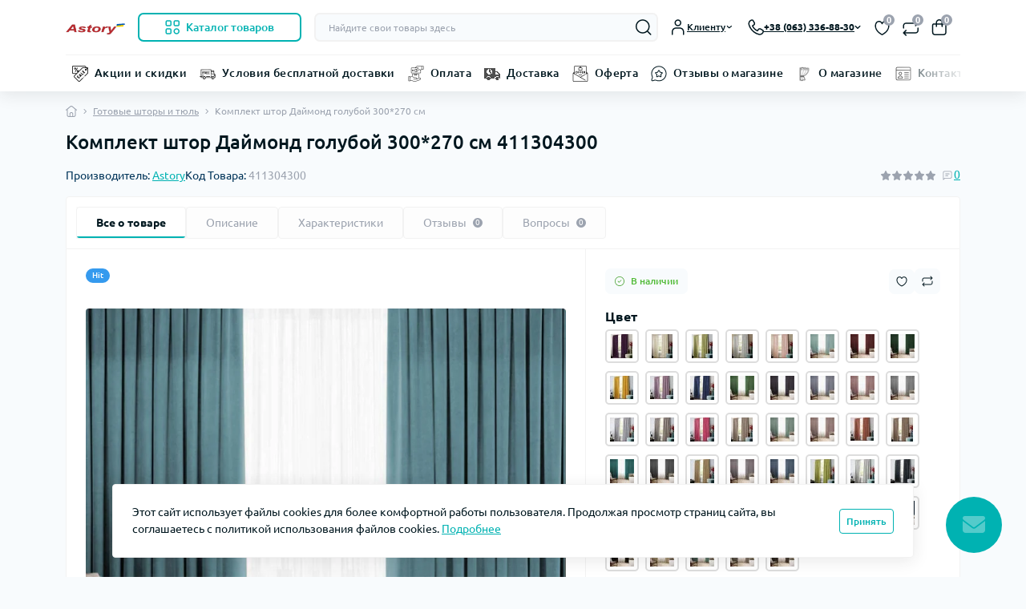

--- FILE ---
content_type: text/html; charset=utf-8
request_url: https://astory.com.ua/ru/shtori-dajmond-goluboj-300-270-sm
body_size: 54093
content:
<!DOCTYPE html>
<!--[if IE]><![endif]-->
<!--[if IE 8 ]><html prefix="og: https://ogp.me/ns# fb: https://ogp.me/ns/fb# product: https://ogp.me/ns/product# business: https://ogp.me/ns/business# place: http://ogp.me/ns/place#"  dir="ltr" lang="ru" class="ie8"><![endif]-->
<!--[if IE 9 ]><html prefix="og: https://ogp.me/ns# fb: https://ogp.me/ns/fb# product: https://ogp.me/ns/product# business: https://ogp.me/ns/business# place: http://ogp.me/ns/place#"  dir="ltr" lang="ru" class="ie9"><![endif]-->
<!--[if (gt IE 9)|!(IE)]><!-->
<html prefix="og: https://ogp.me/ns# fb: https://ogp.me/ns/fb# product: https://ogp.me/ns/product# business: https://ogp.me/ns/business# place: http://ogp.me/ns/place#"  dir="ltr" lang="ru" class="no-transition body-product light-theme" data-oct-fonts="ubuntu">
<!--<![endif]-->
<head><script>(function(w,i,g){w[g]=w[g]||[];if(typeof w[g].push=='function')w[g].push(i)})
(window,'G-PJD5KHJX74','google_tags_first_party');</script><script async src="/rqb2/"></script>
			<script>
				window.dataLayer = window.dataLayer || [];
				function gtag(){dataLayer.push(arguments);}
				gtag('js', new Date());
				gtag('set', 'developer_id.dYzg1YT', true);
				gtag('config', 'G-PJD5KHJX74');
			</script>
			
<meta charset="UTF-8" />
<meta name="viewport" content="width=device-width, initial-scale=1.0">
<title>Комплект штор Даймонд голубой 300*270 см - купить в Киеве и с доставкой по Украине на сайте интернет магазин Astory</title>
<meta name="robots" content="max-image-preview:large">
<base href="https://astory.com.ua/" />
<meta name="description" content="Комплект штор Даймонд голубой 300*270 см - купить за 2 732.00 ₴ на ➦ интернет магазин Astory. Доставка по Украине от 60 грн." />

<link href="catalog/view/theme/oct_deals/stylesheet/css/main.min.css?v=8779" rel="stylesheet" media="screen" />
<link href="catalog/view/theme/oct_deals/stylesheet/oct_stickers.css" rel="stylesheet" media="screen" />
<link href="catalog/view/theme/oct_deals/stylesheet/dynamic_stylesheet_0.css" rel="stylesheet" media="screen" />
<link href="catalog/view/theme/oct_deals/js/swiper/swiper.min.css" rel="stylesheet" media="screen" />
<link href="catalog/view/javascript/hpmrr/kit-series.css" rel="stylesheet" media="screen" />
<link href="catalog/view/theme/oct_deals/js/fancybox/jquery.fancybox.min.css" rel="stylesheet" media="screen" />
<link rel="preload" as="image" href="https://astory.com.ua/image/cache/webp/catalog/easyphoto/523/komplekt-shtor-daymond-goluboy-150-270-sm-2-800x800.webp">
<link rel="preload" as="image" href="https://astory.com.ua/image/catalog/Logo open 22.png">
<script src="catalog/view/theme/oct_deals/js/main.min.js?v=3738"></script>
<script src="catalog/view/theme/oct_deals/js/common.js"></script>
<script src="catalog/view/javascript/hpmrr/script.js"></script>
<script src="catalog/view/theme/oct_deals/js/fancybox/jquery.fancybox.min.js"></script>
<script src="catalog/view/javascript/salesdrive.js"></script>
<link href="https://astory.com.ua/ru/shtori-dajmond-goluboj-300-270-sm" rel="canonical" />
<link href="https://astory.com.ua/image/catalog/FvQ.png" rel="icon" />
<!-- Global site tag (gtag.js) - Google Analytics -->
<script async src="https://www.googletagmanager.com/gtag/js?id=UA-146124790-1"></script>
<script>
  window.dataLayer = window.dataLayer || [];
  function gtag(){dataLayer.push(arguments);}
  gtag('js', new Date());

  gtag('config', 'UA-146124790-1');
  gtag('config', 'AW-3860128360');
</script>
<script>
    let octFonts = localStorage.getItem('octFonts');
    let fontFamily = document.documentElement.getAttribute('data-oct-fonts');
    if (octFonts !== null) {
        var octHead  = document.getElementsByTagName('head')[0];
        var octLink  = document.createElement('link');
        octLink.rel  = 'stylesheet';
        octLink.type = 'text/css';
        octLink.href = location.protocol + '//' + location.host + `/catalog/view/theme/oct_deals/stylesheet/oct-fonts-${fontFamily}.css`;
        octLink.media = 'all';
        octHead.appendChild(octLink);
    }
</script>


						
						
<!--microdatapro 8.1 open graph start -->
<meta property="og:locale" content="ru-ru">
<meta property="og:rich_attachment" content="true">
<meta property="og:site_name" content="Astory">
<meta property="og:type" content="product">
<meta property="og:title" content="Комплект штор Даймонд голубой 300*270 см - купить в Киеве и с доставкой по Украине на сайте интернет магазин Astory">
<meta property="og:description" content="Комплект штор Даймонд голубой 300*270 см - купить за 2 732.00 ₴ на ➦ интернет магазин Astory. Доставка по Украине от 60 грн.">
<meta property="og:image" content="https://astory.com.ua/image/cache/webp/catalog/easyphoto/523/komplekt-shtor-daymond-goluboy-150-270-sm-2-800x800.webp">
<meta property="og:image:secure_url" content="https://astory.com.ua/image/cache/webp/catalog/easyphoto/523/komplekt-shtor-daymond-goluboy-150-270-sm-2-800x800.webp">
<meta property="og:image:width" content="1200">
<meta property="og:image:height" content="600">
<meta property="og:url" content="https://astory.com.ua/ru/shtori-dajmond-goluboj-300-270-sm">
<meta property="business:contact_data:street_address" content="проспект Степана Бандеры 8 корпус 16 а">
<meta property="business:contact_data:locality" content="Киев">
<meta property="business:contact_data:postal_code" content="04073">
<meta property="business:contact_data:country_name" content="Украина">
<meta property="place:location:latitude" content="50.488412">
<meta property="place:location:longitude" content="30.493119">
<meta property="business:contact_data:email" content="yra_nikonenko@ukr.net">
<meta property="business:contact_data:phone_number" content="+38-063-594-07-36">
<meta property="product:product_link" content="https://astory.com.ua/ru/shtori-dajmond-goluboj-300-270-sm">
<meta property="product:brand" content="Astory">
<meta property="product:category" content="Готовые шторы и тюль">
<meta property="product:availability" content="instock">
<meta property="product:condition" content="new">
<meta property="product:target_gender" content="">
<meta property="product:price:amount" content="2732">
<meta property="product:price:currency" content="UAH">
<!--microdatapro 8.1 open graph end -->
 <link rel="alternate" hreflang="uk" href="https://astory.com.ua/uk/shtori-dajmond-goluboj-300-270-sm" />
<link rel="alternate" hreflang="x-default" href="https://astory.com.ua/uk/shtori-dajmond-goluboj-300-270-sm" />
<link rel="alternate" hreflang="ru" href="https://astory.com.ua/ru/shtori-dajmond-goluboj-300-270-sm" />
<style>
    :root {
        --ds-main-font: 'Ubuntu', sans-serif;
    }
</style></head>
<body data-popup-options="true" data-width="medium">

					
<div id="ds_livesearch_mobile"></div>
<header class="ds-header sticky-top pt-2 pt-xl-3 pb-2 pb-xl-0 with-categories-menu">
    <div class="container-xl">
        <div class="d-flex flex-row align-items-center justify-content-between mb-xl-3">
            <div class="ds-header-left d-flex align-items-center">
                <button type="button" class="ds-header-menu-button button button-transparent me-3 d-xl-none" data-sidebar="catalog" aria-label="Menu" onclick="mobileMenu();">
                    <span class="button-icon button-icon-menu"></span>
                </button>
                                                                                <a href="https://astory.com.ua/" title="Logo">
                            <img id="logo" src="https://astory.com.ua/image/catalog/Logo open 22.png" title="Astory" alt="Astory" width="268" height="50" />
                        </a>
                                                                            <button type="button" class="ds-header-catalog-button button button-outline button-outline-primary button-large br-7 ms-3 d-none d-xl-flex">
        <svg width="18" height="18" viewBox="0 0 18 18" fill="none" xmlns="http://www.w3.org/2000/svg">
            <path
                d="M14.25 17.75C12.183 17.75 10.5 16.068 10.5 14C10.5 11.932 12.183 10.25 14.25 10.25C16.317 10.25 18 11.932 18 14C18 16.068 16.317 17.75 14.25 17.75ZM14.25 11.75C13.01 11.75 12 12.759 12 14C12 15.241 13.01 16.25 14.25 16.25C15.49 16.25 16.5 15.241 16.5 14C16.5 12.759 15.49 11.75 14.25 11.75ZM15.75 7.75H12.75C11.341 7.75 10.5 6.909 10.5 5.5V2.5C10.5 1.091 11.341 0.25 12.75 0.25H15.75C17.159 0.25 18 1.091 18 2.5V5.5C18 6.909 17.159 7.75 15.75 7.75ZM12.75 1.75C12.161 1.75 12 1.911 12 2.5V5.5C12 6.089 12.161 6.25 12.75 6.25H15.75C16.339 6.25 16.5 6.089 16.5 5.5V2.5C16.5 1.911 16.339 1.75 15.75 1.75H12.75ZM5.75 7.75H2.75C1.341 7.75 0.5 6.909 0.5 5.5V2.5C0.5 1.091 1.341 0.25 2.75 0.25H5.75C7.159 0.25 8 1.091 8 2.5V5.5C8 6.909 7.159 7.75 5.75 7.75ZM2.75 1.75C2.161 1.75 2 1.911 2 2.5V5.5C2 6.089 2.161 6.25 2.75 6.25H5.75C6.339 6.25 6.5 6.089 6.5 5.5V2.5C6.5 1.911 6.339 1.75 5.75 1.75H2.75ZM5.75 17.75H2.75C1.341 17.75 0.5 16.909 0.5 15.5V12.5C0.5 11.091 1.341 10.25 2.75 10.25H5.75C7.159 10.25 8 11.091 8 12.5V15.5C8 16.909 7.159 17.75 5.75 17.75ZM2.75 11.75C2.161 11.75 2 11.911 2 12.5V15.5C2 16.089 2.161 16.25 2.75 16.25H5.75C6.339 16.25 6.5 16.089 6.5 15.5V12.5C6.5 11.911 6.339 11.75 5.75 11.75H2.75Z"
                fill="#00A8E8"></path>
        </svg>
        <span class="button-text fsz-14">Каталог товаров</span>
    </button>
    <div class="ds-menu-catalog ds-menu-main-catalog">
        <div class="ds-sidebar-header d-flex align-items-center justify-content-between py-2 px-3">
			<div class="fw-700 dark-text fsz-16">
				Каталог товаров
			</div>
			<button type="button" class="button button-light br-10 ds-sidebar-close" data-sidebar="catalogclose" aria-label="Close">
				<span class="menu-close-icon"></span>
			</button>
		</div>
        <nav class="ds-menu-catalog-inner">
            <ul class="ds-menu-catalog-items br-4">
                                    <li class="ds-menu-catalog-item d-flex align-items-center justify-content-between fsz-14 dark-text">
                                                                                    <a href="https://astory.com.ua/ru/tkani-dlja-shtor"  class="ds-menu-maincategories-item-title fsz-14 dark-text fw-500">Ткань для штор</a>
                                                                                                        <span class="menu-chevron-icon"></span>
                                                                            <div class="ds-menu-catalog">
                                <div class="ds-sidebar-header d-flex align-items-center justify-content-between py-2 px-3">
                                    <div class="ds-sidebar-header-back fw-700 dark-text fsz-16 d-flex align-items-center" data-sidebar="catalogback">
                                        <span class="menu-back-icon"></span>
                                        Каталог товаров
                                    </div>
                                    <button type="button" class="button button-light br-10 ds-sidebar-close" data-sidebar="catalogclose" aria-label="Close">
                                        <span class="menu-close-icon"></span>
                                    </button>
                                </div>
                                <div class="ds-menu-catalog-inner">
                                                                        <ul class="ds-menu-catalog-items">
                                                                                    <li class="ds-menu-catalog-item d-flex align-items-center justify-content-between fsz-14 dark-text">
                                                <a href="https://astory.com.ua/ru/tkani-dlja-shtor/odnotonnie-tkani" title="Однотонная ткань для штор" class="d-flex align-items-center">
                                                    Однотонная ткань для штор
                                                </a>
                                                                                            </li>
                                                                                    <li class="ds-menu-catalog-item d-flex align-items-center justify-content-between fsz-14 dark-text">
                                                <a href="https://astory.com.ua/ru/tkani-dlja-shtor/blekaut" title="Ткань блэкаут для штор" class="d-flex align-items-center">
                                                    Ткань блэкаут для штор
                                                </a>
                                                                                            </li>
                                                                                    <li class="ds-menu-catalog-item d-flex align-items-center justify-content-between fsz-14 dark-text">
                                                <a href="https://astory.com.ua/ru/tkani-dlja-shtor/tkan-v-stile-provans" title="Ткань в стиле прованс" class="d-flex align-items-center">
                                                    Ткань в стиле прованс
                                                </a>
                                                                                            </li>
                                                                                    <li class="ds-menu-catalog-item d-flex align-items-center justify-content-between fsz-14 dark-text">
                                                <a href="https://astory.com.ua/ru/tkani-dlja-shtor/zhakkardovie-tkani" title="Жаккардовые ткани для штор" class="d-flex align-items-center">
                                                    Жаккардовые ткани для штор
                                                </a>
                                                                                            </li>
                                                                                    <li class="ds-menu-catalog-item d-flex align-items-center justify-content-between fsz-14 dark-text">
                                                <a href="https://astory.com.ua/ru/tkani-dlja-shtor/detskie-tkani-dlja-shtor" title="Детские ткани для штор" class="d-flex align-items-center">
                                                    Детские ткани для штор
                                                </a>
                                                                                            </li>
                                                                                                                    </ul>
                                </div>
                            </div>
                                                                    </li>
                                    <li class="ds-menu-catalog-item d-flex align-items-center justify-content-between fsz-14 dark-text">
                                                                                    <a href="https://astory.com.ua/ru/tkan-dlja-tjul-i-gardin"  class="ds-menu-maincategories-item-title fsz-14 dark-text fw-500">Тюль</a>
                                                                                                        <span class="menu-chevron-icon"></span>
                                                                            <div class="ds-menu-catalog">
                                <div class="ds-sidebar-header d-flex align-items-center justify-content-between py-2 px-3">
                                    <div class="ds-sidebar-header-back fw-700 dark-text fsz-16 d-flex align-items-center" data-sidebar="catalogback">
                                        <span class="menu-back-icon"></span>
                                        Каталог товаров
                                    </div>
                                    <button type="button" class="button button-light br-10 ds-sidebar-close" data-sidebar="catalogclose" aria-label="Close">
                                        <span class="menu-close-icon"></span>
                                    </button>
                                </div>
                                <div class="ds-menu-catalog-inner">
                                                                        <ul class="ds-menu-catalog-items">
                                                                                    <li class="ds-menu-catalog-item d-flex align-items-center justify-content-between fsz-14 dark-text">
                                                <a href="https://astory.com.ua/ru/tkan-dlja-tjul-i-gardin/vual-" title="Тюль вуаль " class="d-flex align-items-center">
                                                    Тюль вуаль 
                                                </a>
                                                                                            </li>
                                                                                    <li class="ds-menu-catalog-item d-flex align-items-center justify-content-between fsz-14 dark-text">
                                                <a href="https://astory.com.ua/ru/tkan-dlja-tjul-i-gardin/tjul-batist" title="Тюль батист" class="d-flex align-items-center">
                                                    Тюль батист
                                                </a>
                                                                                            </li>
                                                                                    <li class="ds-menu-catalog-item d-flex align-items-center justify-content-between fsz-14 dark-text">
                                                <a href="https://astory.com.ua/ru/tkan-dlja-tjul-i-gardin/tjul-s-vishivkoj" title="Тюль с вышивкой" class="d-flex align-items-center">
                                                    Тюль с вышивкой
                                                </a>
                                                                                            </li>
                                                                                    <li class="ds-menu-catalog-item d-flex align-items-center justify-content-between fsz-14 dark-text">
                                                <a href="https://astory.com.ua/ru/tkan-dlja-tjul-i-gardin/tjul-setka" title="Тюль Сетка" class="d-flex align-items-center">
                                                    Тюль Сетка
                                                </a>
                                                                                            </li>
                                                                                    <li class="ds-menu-catalog-item d-flex align-items-center justify-content-between fsz-14 dark-text">
                                                <a href="https://astory.com.ua/ru/tkan-dlja-tjul-i-gardin/gardinnoe-polotno" title="Гардинное полотно" class="d-flex align-items-center">
                                                    Гардинное полотно
                                                </a>
                                                                                            </li>
                                                                                    <li class="ds-menu-catalog-item d-flex align-items-center justify-content-between fsz-14 dark-text">
                                                <a href="https://astory.com.ua/ru/tkan-dlja-tjul-i-gardin/tjul-imitacija-lna" title="Тюль имитация льна" class="d-flex align-items-center">
                                                    Тюль имитация льна
                                                </a>
                                                                                            </li>
                                                                                    <li class="ds-menu-catalog-item d-flex align-items-center justify-content-between fsz-14 dark-text">
                                                <a href="https://astory.com.ua/ru/tkan-dlja-tjul-i-gardin/tjul-v-detskuju-komnatu" title="Тюль в детскую комнату" class="d-flex align-items-center">
                                                    Тюль в детскую комнату
                                                </a>
                                                                                            </li>
                                                                                    <li class="ds-menu-catalog-item d-flex align-items-center justify-content-between fsz-14 dark-text">
                                                <a href="https://astory.com.ua/ru/tkan-dlja-tjul-i-gardin/tjul-organza" title="Тюль органза" class="d-flex align-items-center">
                                                    Тюль органза
                                                </a>
                                                                                            </li>
                                                                                                                    </ul>
                                </div>
                            </div>
                                                                    </li>
                                    <li class="ds-menu-catalog-item d-flex align-items-center justify-content-between fsz-14 dark-text">
                                                                                    <a href="https://astory.com.ua/ru/gotovie-shtori"  class="ds-menu-maincategories-item-title fsz-14 dark-text fw-500">Готовые шторы  и тюль</a>
                                                                                                        <span class="menu-chevron-icon"></span>
                                                                            <div class="ds-menu-catalog">
                                <div class="ds-sidebar-header d-flex align-items-center justify-content-between py-2 px-3">
                                    <div class="ds-sidebar-header-back fw-700 dark-text fsz-16 d-flex align-items-center" data-sidebar="catalogback">
                                        <span class="menu-back-icon"></span>
                                        Каталог товаров
                                    </div>
                                    <button type="button" class="button button-light br-10 ds-sidebar-close" data-sidebar="catalogclose" aria-label="Close">
                                        <span class="menu-close-icon"></span>
                                    </button>
                                </div>
                                <div class="ds-menu-catalog-inner">
                                                                        <ul class="ds-menu-catalog-items">
                                                                                    <li class="ds-menu-catalog-item d-flex align-items-center justify-content-between fsz-14 dark-text">
                                                <a href="https://astory.com.ua/ru/gotovie-shtori/shtori-blekaut" title="Шторы блэкаут" class="d-flex align-items-center">
                                                    Шторы блэкаут
                                                </a>
                                                                                            </li>
                                                                                    <li class="ds-menu-catalog-item d-flex align-items-center justify-content-between fsz-14 dark-text">
                                                <a href="https://astory.com.ua/ru/gotovie-shtori/shtori-soft" title="Шторы микровелюр Diamond" class="d-flex align-items-center">
                                                    Шторы микровелюр Diamond
                                                </a>
                                                                                            </li>
                                                                                    <li class="ds-menu-catalog-item d-flex align-items-center justify-content-between fsz-14 dark-text">
                                                <a href="https://astory.com.ua/ru/gotovie-shtori/odnotonnie-shtori" title="Однотонные шторы" class="d-flex align-items-center">
                                                    Однотонные шторы
                                                </a>
                                                                                            </li>
                                                                                    <li class="ds-menu-catalog-item d-flex align-items-center justify-content-between fsz-14 dark-text">
                                                <a href="https://astory.com.ua/ru/gotovie-shtori/shtori-provans" title="Шторы прованс" class="d-flex align-items-center">
                                                    Шторы прованс
                                                </a>
                                                                                            </li>
                                                                                    <li class="ds-menu-catalog-item d-flex align-items-center justify-content-between fsz-14 dark-text">
                                                <a href="https://astory.com.ua/ru/gotovie-shtori/detskie-shtori" title="Детские шторы и тюль" class="d-flex align-items-center">
                                                    Детские шторы и тюль
                                                </a>
                                                                                            </li>
                                                                                    <li class="ds-menu-catalog-item d-flex align-items-center justify-content-between fsz-14 dark-text">
                                                <a href="https://astory.com.ua/ru/gotovie-shtori/shtori-dlja-kuhni" title="Шторы для кухни" class="d-flex align-items-center">
                                                    Шторы для кухни
                                                </a>
                                                                                            </li>
                                                                                    <li class="ds-menu-catalog-item d-flex align-items-center justify-content-between fsz-14 dark-text">
                                                <a href="https://astory.com.ua/ru/gotovie-shtori/tjul-ombre-" title="Тюль омбре " class="d-flex align-items-center">
                                                    Тюль омбре 
                                                </a>
                                                                                            </li>
                                                                                    <li class="ds-menu-catalog-item d-flex align-items-center justify-content-between fsz-14 dark-text">
                                                <a href="https://astory.com.ua/ru/gotovie-shtori/tjul-pod-len" title="Тюль под лен" class="d-flex align-items-center">
                                                    Тюль под лен
                                                </a>
                                                                                            </li>
                                                                                    <li class="ds-menu-catalog-item d-flex align-items-center justify-content-between fsz-14 dark-text">
                                                <a href="https://astory.com.ua/ru/gotovie-shtori/odnotonnaja-tjul" title="Однотонная тюль" class="d-flex align-items-center">
                                                    Однотонная тюль
                                                </a>
                                                                                            </li>
                                                                                                                    </ul>
                                </div>
                            </div>
                                                                    </li>
                                    <li class="ds-menu-catalog-item d-flex align-items-center justify-content-between fsz-14 dark-text">
                                                                                    <a href="https://astory.com.ua/ru/karnizi-dlja-shtor"  class="ds-menu-maincategories-item-title fsz-14 dark-text fw-500">Карнизы для штор</a>
                                                                                                        <span class="menu-chevron-icon"></span>
                                                                            <div class="ds-menu-catalog">
                                <div class="ds-sidebar-header d-flex align-items-center justify-content-between py-2 px-3">
                                    <div class="ds-sidebar-header-back fw-700 dark-text fsz-16 d-flex align-items-center" data-sidebar="catalogback">
                                        <span class="menu-back-icon"></span>
                                        Каталог товаров
                                    </div>
                                    <button type="button" class="button button-light br-10 ds-sidebar-close" data-sidebar="catalogclose" aria-label="Close">
                                        <span class="menu-close-icon"></span>
                                    </button>
                                </div>
                                <div class="ds-menu-catalog-inner">
                                                                        <ul class="ds-menu-catalog-items">
                                                                                    <li class="ds-menu-catalog-item d-flex align-items-center justify-content-between fsz-14 dark-text">
                                                <a href="https://astory.com.ua/ru/karnizi-dlja-shtor/profilnie-karnizi" title="Потолочные карнизы" class="d-flex align-items-center">
                                                    Потолочные карнизы
                                                </a>
                                                                                            </li>
                                                                                    <li class="ds-menu-catalog-item d-flex align-items-center justify-content-between fsz-14 dark-text">
                                                <a href="https://astory.com.ua/ru/karnizi-dlja-shtor/impressionnie-karnizi" title="Профильные карнизы" class="d-flex align-items-center">
                                                    Профильные карнизы
                                                </a>
                                                                                            </li>
                                                                                    <li class="ds-menu-catalog-item d-flex align-items-center justify-content-between fsz-14 dark-text">
                                                <a href="https://astory.com.ua/ru/karnizi-dlja-shtor/metallicheskie-trubchatie-karnizi" title="Металлические карнизы" class="d-flex align-items-center">
                                                    Металлические карнизы
                                                </a>
                                                                                            </li>
                                                                                    <li class="ds-menu-catalog-item d-flex align-items-center justify-content-between fsz-14 dark-text">
                                                <a href="https://astory.com.ua/ru/karnizi-dlja-shtor/karnizi-dlja-rimskih-shtor" title="Римский карниз" class="d-flex align-items-center">
                                                    Римский карниз
                                                </a>
                                                                                            </li>
                                                                                    <li class="ds-menu-catalog-item d-flex align-items-center justify-content-between fsz-14 dark-text">
                                                <a href="https://astory.com.ua/ru/karnizi-dlja-shtor/karnizi-mini-kafe" title="Карнизы мини Кафе" class="d-flex align-items-center">
                                                    Карнизы мини Кафе
                                                </a>
                                                                                            </li>
                                                                                    <li class="ds-menu-catalog-item d-flex align-items-center justify-content-between fsz-14 dark-text">
                                                <a href="https://astory.com.ua/ru/karnizi-dlja-shtor/karnizi-s-jelektroprivodom" title="Карнизы с электроприводом" class="d-flex align-items-center">
                                                    Карнизы с электроприводом
                                                </a>
                                                                                            </li>
                                                                                    <li class="ds-menu-catalog-item d-flex align-items-center justify-content-between fsz-14 dark-text">
                                                <a href="https://astory.com.ua/ru/karnizi-dlja-shtor/aksessuari-" title="Комплектующие для карниза" class="d-flex align-items-center">
                                                    Комплектующие для карниза
                                                </a>
                                                                                                    <span class="menu-chevron-icon"></span>
                                                    <div class="ds-menu-catalog">
                                                        <div class="ds-sidebar-header d-flex align-items-center justify-content-between py-2 px-3 d-xl-none">
                                                            <div class="ds-sidebar-header-back fw-700 dark-text fsz-16 d-flex align-items-center" data-sidebar="catalogback">
                                                                <span class="menu-back-icon"></span>
                                                                Комплектующие для карниза
                                                            </div>
                                                            <button type="button" class="button button-light br-10 ds-sidebar-close" data-sidebar="catalogclose" aria-label="Close">
                                                                <span class="menu-close-icon"></span>
                                                            </button>
                                                        </div>
                                                        <div class="ds-menu-catalog-inner">
                                                            <ul class="ds-menu-catalog-items">
                                                                                                                                    <li class="ds-menu-catalog-item d-flex align-items-center justify-content-between fsz-14 dark-text">
                                                                        <a href="https://astory.com.ua/ru/karnizi-dlja-shtor/aksessuari-/kronshtejni-">Кронштейны </a>
                                                                                                                                                                                                                                                                                                </li>
                                                                                                                                    <li class="ds-menu-catalog-item d-flex align-items-center justify-content-between fsz-14 dark-text">
                                                                        <a href="https://astory.com.ua/ru/karnizi-dlja-shtor/aksessuari-/trubi-">Трубы </a>
                                                                                                                                                                                                                                                                                                </li>
                                                                                                                                    <li class="ds-menu-catalog-item d-flex align-items-center justify-content-between fsz-14 dark-text">
                                                                        <a href="https://astory.com.ua/ru/karnizi-dlja-shtor/aksessuari-/dekorativnie-okonchanija">Декоративные окончания</a>
                                                                                                                                                                                                                                                                                                </li>
                                                                                                                                    <li class="ds-menu-catalog-item d-flex align-items-center justify-content-between fsz-14 dark-text">
                                                                        <a href="https://astory.com.ua/ru/karnizi-dlja-shtor/aksessuari-/karniznij-profil">Карнизный профиль</a>
                                                                                                                                                                                                                                                                                                </li>
                                                                                                                                    <li class="ds-menu-catalog-item d-flex align-items-center justify-content-between fsz-14 dark-text">
                                                                        <a href="https://astory.com.ua/ru/karnizi-dlja-shtor/aksessuari-/kolca-i-krjuchki">Кольца и крючки</a>
                                                                                                                                                                                                                                                                                                </li>
                                                                                                                                                                                            </ul>
                                                                                                                    </div>
                                                    </div>
                                                                                            </li>
                                                                                                                    </ul>
                                </div>
                            </div>
                                                                    </li>
                                    <li class="ds-menu-catalog-item d-flex align-items-center justify-content-between fsz-14 dark-text">
                                                                                    <a href="https://astory.com.ua/ru/furnitura-dlja-shtor"  class="ds-menu-maincategories-item-title fsz-14 dark-text fw-500">Фурнитура для штор</a>
                                                                                                        <span class="menu-chevron-icon"></span>
                                                                            <div class="ds-menu-catalog">
                                <div class="ds-sidebar-header d-flex align-items-center justify-content-between py-2 px-3">
                                    <div class="ds-sidebar-header-back fw-700 dark-text fsz-16 d-flex align-items-center" data-sidebar="catalogback">
                                        <span class="menu-back-icon"></span>
                                        Каталог товаров
                                    </div>
                                    <button type="button" class="button button-light br-10 ds-sidebar-close" data-sidebar="catalogclose" aria-label="Close">
                                        <span class="menu-close-icon"></span>
                                    </button>
                                </div>
                                <div class="ds-menu-catalog-inner">
                                                                        <ul class="ds-menu-catalog-items">
                                                                                    <li class="ds-menu-catalog-item d-flex align-items-center justify-content-between fsz-14 dark-text">
                                                <a href="https://astory.com.ua/ru/furnitura-dlja-shtor/shtornaja-tesma" title="Шторная тесьма" class="d-flex align-items-center">
                                                    Шторная тесьма
                                                </a>
                                                                                            </li>
                                                                                    <li class="ds-menu-catalog-item d-flex align-items-center justify-content-between fsz-14 dark-text">
                                                <a href="https://astory.com.ua/ru/furnitura-dlja-shtor/ljuversi-dlja-shtor" title="Люверсы для штор" class="d-flex align-items-center">
                                                    Люверсы для штор
                                                </a>
                                                                                            </li>
                                                                                    <li class="ds-menu-catalog-item d-flex align-items-center justify-content-between fsz-14 dark-text">
                                                <a href="https://astory.com.ua/ru/furnitura-dlja-shtor/bahroma-dlja-shtor-i-dekorativnih-izdelij" title="Бахрома для штор и декоративных изделий" class="d-flex align-items-center">
                                                    Бахрома для штор и декоративных изделий
                                                </a>
                                                                                            </li>
                                                                                    <li class="ds-menu-catalog-item d-flex align-items-center justify-content-between fsz-14 dark-text">
                                                <a href="https://astory.com.ua/ru/furnitura-dlja-shtor/aksessuari-dlja-shtor" title="Аксессуары для штор" class="d-flex align-items-center">
                                                    Аксессуары для штор
                                                </a>
                                                                                            </li>
                                                                                    <li class="ds-menu-catalog-item d-flex align-items-center justify-content-between fsz-14 dark-text">
                                                <a href="https://astory.com.ua/ru/furnitura-dlja-shtor/shtorovoditeli-dlja-shtor" title="Штороводители для штор" class="d-flex align-items-center">
                                                    Штороводители для штор
                                                </a>
                                                                                            </li>
                                                                                                                    </ul>
                                </div>
                            </div>
                                                                    </li>
                                    <li class="ds-menu-catalog-item d-flex align-items-center justify-content-between fsz-14 dark-text">
                                                                                    <a href="https://astory.com.ua/ru/gotovie-skaterti"  class="ds-menu-maincategories-item-title fsz-14 dark-text fw-500">Скатерти и салфетки</a>
                                                                                                        <span class="menu-chevron-icon"></span>
                                                                            <div class="ds-menu-catalog">
                                <div class="ds-sidebar-header d-flex align-items-center justify-content-between py-2 px-3">
                                    <div class="ds-sidebar-header-back fw-700 dark-text fsz-16 d-flex align-items-center" data-sidebar="catalogback">
                                        <span class="menu-back-icon"></span>
                                        Каталог товаров
                                    </div>
                                    <button type="button" class="button button-light br-10 ds-sidebar-close" data-sidebar="catalogclose" aria-label="Close">
                                        <span class="menu-close-icon"></span>
                                    </button>
                                </div>
                                <div class="ds-menu-catalog-inner">
                                                                        <ul class="ds-menu-catalog-items">
                                                                                    <li class="ds-menu-catalog-item d-flex align-items-center justify-content-between fsz-14 dark-text">
                                                <a href="https://astory.com.ua/ru/gotovie-skaterti/skaterti-iz-rogozhki" title="Скатерти из рогожки" class="d-flex align-items-center">
                                                    Скатерти из рогожки
                                                </a>
                                                                                            </li>
                                                                                    <li class="ds-menu-catalog-item d-flex align-items-center justify-content-between fsz-14 dark-text">
                                                <a href="https://astory.com.ua/ru/gotovie-skaterti/teflonovie-skaterti" title="Тефлоновые скатерти" class="d-flex align-items-center">
                                                    Тефлоновые скатерти
                                                </a>
                                                                                            </li>
                                                                                    <li class="ds-menu-catalog-item d-flex align-items-center justify-content-between fsz-14 dark-text">
                                                <a href="https://astory.com.ua/ru/gotovie-skaterti/skatert-v-kletku" title="Скатерти в клетку" class="d-flex align-items-center">
                                                    Скатерти в клетку
                                                </a>
                                                                                            </li>
                                                                                    <li class="ds-menu-catalog-item d-flex align-items-center justify-content-between fsz-14 dark-text">
                                                <a href="https://astory.com.ua/ru/gotovie-skaterti/dorizhka-na-stil-ranner" title="Дорожка на стол (раннер)" class="d-flex align-items-center">
                                                    Дорожка на стол (раннер)
                                                </a>
                                                                                            </li>
                                                                                                                    </ul>
                                </div>
                            </div>
                                                                    </li>
                                    <li class="ds-menu-catalog-item d-flex align-items-center justify-content-between fsz-14 dark-text">
                                                                                    <a href="https://astory.com.ua/ru/tkani-dlja-domashnego-tekstil"  class="ds-menu-maincategories-item-title fsz-14 dark-text fw-500">Ткани для домашнего текстиля</a>
                                                                                                        <span class="menu-chevron-icon"></span>
                                                                            <div class="ds-menu-catalog">
                                <div class="ds-sidebar-header d-flex align-items-center justify-content-between py-2 px-3">
                                    <div class="ds-sidebar-header-back fw-700 dark-text fsz-16 d-flex align-items-center" data-sidebar="catalogback">
                                        <span class="menu-back-icon"></span>
                                        Каталог товаров
                                    </div>
                                    <button type="button" class="button button-light br-10 ds-sidebar-close" data-sidebar="catalogclose" aria-label="Close">
                                        <span class="menu-close-icon"></span>
                                    </button>
                                </div>
                                <div class="ds-menu-catalog-inner">
                                                                        <ul class="ds-menu-catalog-items">
                                                                                    <li class="ds-menu-catalog-item d-flex align-items-center justify-content-between fsz-14 dark-text">
                                                <a href="https://astory.com.ua/ru/tkani-dlja-domashnego-tekstil/tkan-sitec" title="Ткань ситец" class="d-flex align-items-center">
                                                    Ткань ситец
                                                </a>
                                                                                            </li>
                                                                                                                    </ul>
                                </div>
                            </div>
                                                                    </li>
                                    <li class="ds-menu-catalog-item d-flex align-items-center justify-content-between fsz-14 dark-text">
                                                                                    <a href="https://astory.com.ua/ru/tkan-dlja-skaterti"  class="ds-menu-maincategories-item-title fsz-14 dark-text fw-500">Ткань для скатерти и полотенец</a>
                                                                                                        <span class="menu-chevron-icon"></span>
                                                                            <div class="ds-menu-catalog">
                                <div class="ds-sidebar-header d-flex align-items-center justify-content-between py-2 px-3">
                                    <div class="ds-sidebar-header-back fw-700 dark-text fsz-16 d-flex align-items-center" data-sidebar="catalogback">
                                        <span class="menu-back-icon"></span>
                                        Каталог товаров
                                    </div>
                                    <button type="button" class="button button-light br-10 ds-sidebar-close" data-sidebar="catalogclose" aria-label="Close">
                                        <span class="menu-close-icon"></span>
                                    </button>
                                </div>
                                <div class="ds-menu-catalog-inner">
                                                                        <ul class="ds-menu-catalog-items">
                                                                                    <li class="ds-menu-catalog-item d-flex align-items-center justify-content-between fsz-14 dark-text">
                                                <a href="https://astory.com.ua/ru/tkan-dlja-skaterti/skatertnaja-tkan-rogozhka-" title="Скатертная ткань рогожка " class="d-flex align-items-center">
                                                    Скатертная ткань рогожка 
                                                </a>
                                                                                            </li>
                                                                                    <li class="ds-menu-catalog-item d-flex align-items-center justify-content-between fsz-14 dark-text">
                                                <a href="https://astory.com.ua/ru/tkan-dlja-skaterti/novogodnie-tkani" title="Новогодние ткани" class="d-flex align-items-center">
                                                    Новогодние ткани
                                                </a>
                                                                                            </li>
                                                                                    <li class="ds-menu-catalog-item d-flex align-items-center justify-content-between fsz-14 dark-text">
                                                <a href="https://astory.com.ua/ru/tkan-dlja-skaterti/vodoottalkivajushhaja-tkan-dlja-skaterti" title="Водоотталкивающая ткань для скатерти" class="d-flex align-items-center">
                                                    Водоотталкивающая ткань для скатерти
                                                </a>
                                                                                            </li>
                                                                                    <li class="ds-menu-catalog-item d-flex align-items-center justify-content-between fsz-14 dark-text">
                                                <a href="https://astory.com.ua/ru/tkan-dlja-skaterti/polotenechnaja-vafelnaja-tkan" title="Полотенечная вафельная ткань" class="d-flex align-items-center">
                                                    Полотенечная вафельная ткань
                                                </a>
                                                                                            </li>
                                                                                    <li class="ds-menu-catalog-item d-flex align-items-center justify-content-between fsz-14 dark-text">
                                                <a href="https://astory.com.ua/ru/tkan-dlja-skaterti/tkan-v-kletku-dlja-skaterti" title="Ткань в клетку для скатерти" class="d-flex align-items-center">
                                                    Ткань в клетку для скатерти
                                                </a>
                                                                                            </li>
                                                                                                                    </ul>
                                </div>
                            </div>
                                                                    </li>
                                    <li class="ds-menu-catalog-item d-flex align-items-center justify-content-between fsz-14 dark-text">
                                                                                    <a href="https://astory.com.ua/ru/mebelnie-tkani"  class="ds-menu-maincategories-item-title fsz-14 dark-text fw-500">Мебельные ткани</a>
                                                                                                        <span class="menu-chevron-icon"></span>
                                                                            <div class="ds-menu-catalog">
                                <div class="ds-sidebar-header d-flex align-items-center justify-content-between py-2 px-3">
                                    <div class="ds-sidebar-header-back fw-700 dark-text fsz-16 d-flex align-items-center" data-sidebar="catalogback">
                                        <span class="menu-back-icon"></span>
                                        Каталог товаров
                                    </div>
                                    <button type="button" class="button button-light br-10 ds-sidebar-close" data-sidebar="catalogclose" aria-label="Close">
                                        <span class="menu-close-icon"></span>
                                    </button>
                                </div>
                                <div class="ds-menu-catalog-inner">
                                                                        <ul class="ds-menu-catalog-items">
                                                                                    <li class="ds-menu-catalog-item d-flex align-items-center justify-content-between fsz-14 dark-text">
                                                <a href="https://astory.com.ua/ru/mebelnie-tkani/tkan-gobelen" title="Ткань гобелен" class="d-flex align-items-center">
                                                    Ткань гобелен
                                                </a>
                                                                                            </li>
                                                                                                                    </ul>
                                </div>
                            </div>
                                                                    </li>
                                    <li class="ds-menu-catalog-item d-flex align-items-center justify-content-between fsz-14 dark-text">
                                                                                    <a href="https://astory.com.ua/ru/spec%D1%96aln%D1%96-tkanini"  class="ds-menu-maincategories-item-title fsz-14 dark-text fw-500">Специальные ткани</a>
                                                                                                        <span class="menu-chevron-icon"></span>
                                                                            <div class="ds-menu-catalog">
                                <div class="ds-sidebar-header d-flex align-items-center justify-content-between py-2 px-3">
                                    <div class="ds-sidebar-header-back fw-700 dark-text fsz-16 d-flex align-items-center" data-sidebar="catalogback">
                                        <span class="menu-back-icon"></span>
                                        Каталог товаров
                                    </div>
                                    <button type="button" class="button button-light br-10 ds-sidebar-close" data-sidebar="catalogclose" aria-label="Close">
                                        <span class="menu-close-icon"></span>
                                    </button>
                                </div>
                                <div class="ds-menu-catalog-inner">
                                                                        <ul class="ds-menu-catalog-items">
                                                                                    <li class="ds-menu-catalog-item d-flex align-items-center justify-content-between fsz-14 dark-text">
                                                <a href="https://astory.com.ua/ru/spec%D1%96aln%D1%96-tkanini/oksford" title="Оксфорд" class="d-flex align-items-center">
                                                    Оксфорд
                                                </a>
                                                                                            </li>
                                                                                    <li class="ds-menu-catalog-item d-flex align-items-center justify-content-between fsz-14 dark-text">
                                                <a href="https://astory.com.ua/ru/spec%D1%96aln%D1%96-tkanini/tkani-voennogo-naznachenija" title="Ткани военного назначения" class="d-flex align-items-center">
                                                    Ткани военного назначения
                                                </a>
                                                                                            </li>
                                                                                    <li class="ds-menu-catalog-item d-flex align-items-center justify-content-between fsz-14 dark-text">
                                                <a href="https://astory.com.ua/ru/spec%D1%96aln%D1%96-tkanini/ulichnaja-tkan-dralon" title="Ткань для уличных штор" class="d-flex align-items-center">
                                                    Ткань для уличных штор
                                                </a>
                                                                                            </li>
                                                                                                                    </ul>
                                </div>
                            </div>
                                                                    </li>
                                    <li class="ds-menu-catalog-item d-flex align-items-center justify-content-between fsz-14 dark-text">
                                                                                    <a href="https://astory.com.ua/ru/solncezashhitnie-sistemi"  class="ds-menu-maincategories-item-title fsz-14 dark-text fw-500">Солнцезащитные системы</a>
                                                                                                        <span class="menu-chevron-icon"></span>
                                                                            <div class="ds-menu-catalog">
                                <div class="ds-sidebar-header d-flex align-items-center justify-content-between py-2 px-3">
                                    <div class="ds-sidebar-header-back fw-700 dark-text fsz-16 d-flex align-items-center" data-sidebar="catalogback">
                                        <span class="menu-back-icon"></span>
                                        Каталог товаров
                                    </div>
                                    <button type="button" class="button button-light br-10 ds-sidebar-close" data-sidebar="catalogclose" aria-label="Close">
                                        <span class="menu-close-icon"></span>
                                    </button>
                                </div>
                                <div class="ds-menu-catalog-inner">
                                                                        <ul class="ds-menu-catalog-items">
                                                                                    <li class="ds-menu-catalog-item d-flex align-items-center justify-content-between fsz-14 dark-text">
                                                <a href="https://astory.com.ua/ru/solncezashhitnie-sistemi/rulonnie-shtori" title="Рулонные шторы" class="d-flex align-items-center">
                                                    Рулонные шторы
                                                </a>
                                                                                            </li>
                                                                                    <li class="ds-menu-catalog-item d-flex align-items-center justify-content-between fsz-14 dark-text">
                                                <a href="https://astory.com.ua/ru/solncezashhitnie-sistemi/roleti-den-noch" title="Римские шторы" class="d-flex align-items-center">
                                                    Римские шторы
                                                </a>
                                                                                            </li>
                                                                                                                    </ul>
                                </div>
                            </div>
                                                                    </li>
                                    <li class="ds-menu-catalog-item d-flex align-items-center justify-content-between fsz-14 dark-text">
                                                                                    <a href="https://astory.com.ua/ru/tkani-dlja-domashnego-tekstilja"  class="ds-menu-maincategories-item-title fsz-14 dark-text fw-500">Мерный лоскут ткани</a>
                                                                                                                                                </li>
                            </ul>
        </nav>
    </div>

                            </div>
            <div class="ds-header-right d-flex align-items-center flex-grow-1 justify-content-end pe-md-3">
                <form id="search" class="ds-header-search align-items-center ps-0 ps-md-3">
	<button type="button" class="ds-header-search-close button button-transparent d-md-none" aria-label="Close search">
		<svg width="14" height="14" viewBox="0 0 14 14" fill="none" xmlns="http://www.w3.org/2000/svg">
			<path d="M1 1L13 13M1 13L13 1" stroke="#D84040" stroke-width="1.33333" stroke-linecap="round" stroke-linejoin="round"/>
		</svg>
	</button>
	<input id="searchInput" type="text" name="search" value="" placeholder="Найдите свои товары здесь" class="form-control fsz-12 br-7">
	<button type="button" aria-label="Search" id="ds-search-button" class="ds-header-search-button button button-transparent">
		<svg width="20" height="20" viewBox="0 0 20 20" fill="none"
			xmlns="http://www.w3.org/2000/svg">
			<path
				d="M19.2802 18.47L15.4392 14.629C16.7232 13.106 17.5002 11.143 17.5002 9C17.5002 4.175 13.5752 0.25 8.75021 0.25C3.92521 0.25 0.000213623 4.175 0.000213623 9C0.000213623 13.825 3.92521 17.75 8.75021 17.75C10.8932 17.75 12.8562 16.973 14.3792 15.689L18.2202 19.53C18.3662 19.676 18.5582 19.75 18.7502 19.75C18.9422 19.75 19.1342 19.677 19.2802 19.53C19.5732 19.238 19.5732 18.763 19.2802 18.47ZM1.50021 9C1.50021 5.002 4.75221 1.75 8.75021 1.75C12.7482 1.75 16.0002 5.002 16.0002 9C16.0002 12.998 12.7482 16.25 8.75021 16.25C4.75221 16.25 1.50021 12.998 1.50021 9Z"
				fill="#00171F" />
		</svg>
	</button>
			<div id="ds_livesearch" class="ds-livesearch">
			<div class="ds-livesearch-inner"></div>
		</div>
	</form>

	<script>
		function clearLiveSearch() {
			$('#overlay').removeClass('active');
			$('#overlay').removeClass('transparent');
			$('#ds_livesearch').removeClass('expanded');
			$('.ds-livesearch-inner').html('');
			$('#searchInput').val('').removeClass('active');
			$('body').removeClass('no-scroll');
		}

		$(document).ready(function() {
			openMobileSearch();

			let timer, delay = 500;

			$('#searchInput').keyup(function(event) {
				switch(event.keyCode) {
					case 37:
					case 39:
					case 38:
					case 40:
						return;
					case 27:
						clearLiveSearch();
						return;
				}

				clearTimeout(timer);

				timer = setTimeout(function() {
					let value = $('#search input[name=\'search\']').val();
					const overlay = document.getElementById('overlay');

					if (value.length >= 2) {
						let key = encodeURIComponent(value);
						octsearch.search(key, 'desktop');
					} else if (value.length === 0) {
						clearLiveSearch();
					}

					overlay.addEventListener('click', (e) => {
						const target = e.target;
						target.classList.remove('active');
						clearLiveSearch();
					});

				}, delay );
			});
		});

		var octsearch = {
			'search': function(key, type) {
				$.ajax({
					url: 'index.php?route=octemplates/module/oct_live_search',
					type: 'post',
					data: 'key=' + key,
					dataType: 'html',
					cache: false,
					beforeSend: function() {

						$('#ds_livesearch').addClass('expanded');
						let loader = document.createElement('div');

						loader.classList.add('spinner-border');
						loader.setAttribute('role', 'status');
						loader.innerHTML = '<span class="visually-hidden">Loading...</span>';
						$('#search').append(loader);
						$('body').addClass('no-scroll');
					},
					success: function(data) {
						$('.ds-livesearch-inner').html(data);
						$('#searchInput, #overlay').addClass('active');
						$('#overlay').addClass('transparent');
					},
					complete: function() {
						$('#search .spinner-border').remove();
					}
				});
			}
		}
	</script>

                <div class="ds-dropdown-box ms-md-3">
                    <div class="ds-dropdown-toggle ds-header-user-button button-transparent me-3">
                        <span class="button-icon button-icon-user ds-header-mobile-btn"></span>
                        <span class="dark-text fw-500 fsz-12">Клиенту</span>
                        <span class="ds-arrow-down button-icon button-icon-arrow-down"></span>
                    </div>
                    <div class="ds-dropdown position-absolute">
                        <div class="ds-dropdown-inner p-3">
                                                                                                <button type="button" class="button button-outline button-outline-primary br-7 w-100 mb-3" onclick="octPopupLogin();">
                                        <svg width="20" height="20" viewBox="0 0 20 20" fill="none" xmlns="http://www.w3.org/2000/svg">
                                            <path
                                                d="M19.75 4V16C19.75 18.418 18.418 19.75 16 19.75H10C7.582 19.75 6.25 18.418 6.25 16V15C6.25 14.586 6.586 14.25 7 14.25C7.414 14.25 7.75 14.586 7.75 15V16C7.75 17.577 8.423 18.25 10 18.25H16C17.577 18.25 18.25 17.577 18.25 16V4C18.25 2.423 17.577 1.75 16 1.75H10C8.423 1.75 7.75 2.423 7.75 4V5C7.75 5.414 7.414 5.75 7 5.75C6.586 5.75 6.25 5.414 6.25 5V4C6.25 1.582 7.582 0.25 10 0.25H16C18.418 0.25 19.75 1.582 19.75 4ZM10.47 12.47C10.177 12.763 10.177 13.238 10.47 13.531C10.616 13.677 10.808 13.751 11 13.751C11.192 13.751 11.384 13.678 11.53 13.531L14.53 10.531C14.599 10.462 14.654 10.379 14.692 10.287C14.768 10.104 14.768 9.89699 14.692 9.71399C14.654 9.62199 14.599 9.539 14.53 9.47L11.53 6.47C11.237 6.177 10.762 6.177 10.469 6.47C10.176 6.763 10.176 7.23801 10.469 7.53101L12.189 9.25101H1C0.586 9.25101 0.25 9.58701 0.25 10.001C0.25 10.415 0.586 10.751 1 10.751H12.189L10.47 12.47Z"
                                                fill="#00A8E8" />
                                        </svg>
                                        <span class="button-text">Войти в кабинет</span>
                                    </button>
                                                                                                                        <div class="d-flex align-items-center justify-content-between">
                                                                            <div id="language">
	<div class="ds-dropdown-title dark-text fsz-14 fw-500">Язык:</div>
	<div class="ds-switcher d-flex align-items-center py-2 br-7" id="form-language">
						<button type="button" class="br-7 d-flex align-items-center justify-content-center language-select"  title="UA" onclick="lm_deleteCookie('languageauto'); window.location = 'https://astory.com.ua/uk/shtori-dajmond-goluboj-300-270-sm'">
								UA
		</button>
						<button type="button" class="br-7 d-flex align-items-center justify-content-center language-select active"  title="ru" onclick="lm_setCookie('languageauto', '1', {expires: 180}); window.location = 'https://astory.com.ua/ru/shtori-dajmond-goluboj-300-270-sm'">
															ru
		</button>
		
	</div>
</div>

<script>
	function lm_setCookie(name, value, options = {}) {
		options = {
			path: '/',
			...options
		};
		let date = new Date(Date.now() + (86400e3 * options.expires));
		date = date.toUTCString();
		options.expires = date;
		let updatedCookie = encodeURIComponent(name) + "=" + encodeURIComponent(value);
		for (let optionKey in options) {
			updatedCookie += "; " + optionKey;
			let optionValue = options[optionKey];
			if (optionValue !== true) {
				updatedCookie += "=" + optionValue;
			}
		}
		document.cookie = updatedCookie;
	}
	function lm_deleteCookie(name) {
		lm_setCookie(name, "", {
			'max-age': -1
		});
	}
</script>

                                                                                                        </div>
                                                                                        <ul class="ds-dropdown-links list-unstyled">
                                                                        <li><a href="/ru/o_nas" class="blue-link fsz-14">О магазине</a></li>
                                                                        <li><a href="/ru/oplata" class="blue-link fsz-14">Оплата</a></li>
                                                                        <li><a href="/ru/dostavka" class="blue-link fsz-14">Доставка</a></li>
                                                                        <li><a href="/ru/uslovija-vozvrata-i-obmena" class="blue-link fsz-14">Условия возврата и обмена</a></li>
                                                                    </ul>
                                                                                </div>
                    </div>
                </div>
                <div class="me-3 overflow-visible text-start ds-dropdown-box ds-header-mobile-btn">
                    <div class="ds-dropdown-toggle ds-header-phone-button button-transparent d-flex align-items-center">
                        <span class="button-icon button-icon-phone"></span>
                        <span class="dark-text d-none d-md-inline fw-700 fsz-12">+38 (063) 336-88-30</span>
                        <svg class="ds-arrow-down d-none d-md-inline" width="8" height="4" viewBox="0 0 8 4" fill="none" xmlns="http://www.w3.org/2000/svg">
                            <path d="M3.99802 4C3.81883 4 3.63961 3.93469 3.50312 3.8047L0.70328 1.13815C0.429595 0.8775 0.429595 0.456145 0.70328 0.195491C0.976964 -0.0651636 1.41938 -0.0651636 1.69307 0.195491L3.99802 2.3907L6.30296 0.195491C6.57665 -0.0651636 7.01907 -0.0651636 7.29275 0.195491C7.56644 0.456145 7.56644 0.8775 7.29275 1.13815L4.49291 3.8047C4.35642 3.93469 4.17721 4 3.99802 4Z" fill="#00171F" />
                        </svg>
                    </div>
                    <div class="ds-dropdown position-absolute">
                        <div class="ds-dropdown-inner p-3 ds-dropdown-contacts">
                                                            <div class="ds-dropdown-title dark-text fw-500 fsz-16 mb-2 d-flex align-items-center">
                                    <svg width="15" height="16" viewBox="0 0 15 16" fill="none" xmlns="http://www.w3.org/2000/svg">
                                        <path
                                            d="M7.17949 0C3.22051 0 0 3.22051 0 7.17949C0 11.3789 3.85394 13.9241 6.4041 15.6086L6.83815 15.8966C6.94154 15.9656 7.06051 16 7.17949 16C7.29846 16 7.41744 15.9656 7.52082 15.8966L7.95488 15.6086C10.505 13.9241 14.359 11.3789 14.359 7.17949C14.359 3.22051 11.1385 0 7.17949 0ZM7.27713 14.5813L7.17949 14.6462L7.08184 14.5813C4.6121 12.9502 1.23077 10.7167 1.23077 7.17949C1.23077 3.89908 3.89908 1.23077 7.17949 1.23077C10.4599 1.23077 13.1282 3.89908 13.1282 7.17949C13.1282 10.7167 9.74605 12.951 7.27713 14.5813ZM7.17949 4.51282C5.70913 4.51282 4.51282 5.70913 4.51282 7.17949C4.51282 8.64985 5.70913 9.84615 7.17949 9.84615C8.64985 9.84615 9.84615 8.64985 9.84615 7.17949C9.84615 5.70913 8.64985 4.51282 7.17949 4.51282ZM7.17949 8.61539C6.38769 8.61539 5.74359 7.97128 5.74359 7.17949C5.74359 6.38769 6.38769 5.74359 7.17949 5.74359C7.97128 5.74359 8.61538 6.38769 8.61538 7.17949C8.61538 7.97128 7.97128 8.61539 7.17949 8.61539Z"
                                            fill="#00171F" />
                                    </svg>
                                    <span class="ps-2">Наш адрес</span>
                                </div>
                                <div class="fw-400 fsz-14 mb-3 lh-sm secondary-text">г. Киев, проспект Степана Бандеры 8 корпус 16 а</div>
                                                                                                                            <div class="ds-dropdown-title dark-text fsz-16 fw-500 mb-2 d-flex align-items-center">
                                        <svg width="16" height="16" viewBox="0 0 16 16" fill="none" xmlns="http://www.w3.org/2000/svg">
                                            <path
                                                d="M11.7349 15.9982C11.3583 15.9982 10.9793 15.9474 10.6052 15.8448C5.54826 14.4567 1.54302 10.4548 0.154075 5.40024C-0.161781 4.25085 0.0112814 3.05305 0.642994 2.02919C1.27717 1.0004 2.31995 0.275156 3.5038 0.0380589C4.28565 -0.118639 5.06995 0.23086 5.46949 0.905234L6.75177 3.07027C7.37446 4.12203 7.06506 5.47734 6.04694 6.15417L5.11917 6.77113C5.98634 8.55223 7.4449 10.0142 9.2178 10.8805L9.84312 9.94775C10.5232 8.93127 11.8793 8.62688 12.9303 9.25285L15.0986 10.5458C15.7697 10.9462 16.1175 11.7288 15.9641 12.4943C15.7278 13.6781 15.0018 14.7208 13.9738 15.355C13.283 15.7808 12.5143 15.9982 11.7349 15.9982ZM3.88035 1.22928C3.84015 1.22928 3.79915 1.2334 3.75978 1.2416C2.89507 1.41471 2.14686 1.93565 1.69154 2.67483C1.24113 3.405 1.11723 4.25741 1.34202 5.07371C2.61611 9.71229 6.2907 13.3844 10.9309 14.6577C11.7472 14.8817 12.5987 14.757 13.3272 14.3074C14.0656 13.8521 14.5875 13.1022 14.7573 12.2523C14.8082 11.9971 14.6925 11.7354 14.4685 11.6025L12.3001 10.3095C11.8095 10.0183 11.1803 10.161 10.8652 10.6328L9.95047 11.9988C9.78639 12.2432 9.46983 12.3368 9.20238 12.2235C6.77151 11.2079 4.79432 9.22496 3.7762 6.78508C3.66298 6.5127 3.75885 6.19931 4.00333 6.03605L5.36614 5.12949C5.83869 4.81528 5.98222 4.18603 5.69262 3.69789L4.41033 1.53283C4.29794 1.34168 4.09448 1.22928 3.88035 1.22928ZM10.3541 10.2899H10.3623H10.3541ZM12.7177 6.35682C12.7177 4.66022 11.337 3.2803 9.64122 3.2803C9.30157 3.2803 9.02592 3.55596 9.02592 3.8956C9.02592 4.23525 9.30157 4.51091 9.64122 4.51091C10.6585 4.51091 11.4871 5.3387 11.4871 6.35682C11.4871 6.69647 11.7628 6.97213 12.1024 6.97213C12.4421 6.97213 12.7177 6.69647 12.7177 6.35682ZM15.179 6.35682C15.179 3.30327 12.6948 0.819082 9.64122 0.819082C9.30157 0.819082 9.02592 1.09474 9.02592 1.43439C9.02592 1.77403 9.30157 2.04969 9.64122 2.04969C12.0163 2.04969 13.9484 3.98175 13.9484 6.35682C13.9484 6.69647 14.224 6.97213 14.5637 6.97213C14.9033 6.97213 15.179 6.69647 15.179 6.35682Z"
                                                fill="#00171F" />
                                        </svg>
                                        <span class="ps-2">Телефоны:</span>
                                    </div>
                                    <ul class="ds-dropdown-links list-unstyled mb-2">
                                                                                    <li>
                                                <a href="tel:+380633368830" class="blue-link fsz-14">+38 (063) 336-88-30</a>
                                            </li>
                                                                                    <li>
                                                <a href="tel:+380933368868" class="blue-link fsz-14">+38 (093) 336-88-68</a>
                                            </li>
                                                                                    <li>
                                                <a href="tel:+380635940736" class="blue-link fsz-14">+38 (063) 594-07-36</a>
                                            </li>
                                                                            </ul>
                                                                            <button type="button" class="button button-outline button-outline-primary button-small br-4 fw-400 ds-dropdown-contacts-button mb-3" onclick="octPopupCallPhone();">
                                            <svg class="me-0" width="10" height="11" viewBox="0 0 10 11" fill="none" xmlns="http://www.w3.org/2000/svg">
                                                <path
                                                    d="M9.43649 7.09222L8.08135 6.28399C7.42501 5.89321 6.57744 6.08348 6.15185 6.71837L5.76101 7.30145C4.65293 6.7599 3.74131 5.84552 3.19932 4.73267L3.77919 4.34702C4.41553 3.92394 4.60891 3.07725 4.21972 2.41928L3.41827 1.06539C3.16856 0.644353 2.68246 0.424856 2.18969 0.523321C1.44977 0.67153 0.798018 1.12539 0.401652 1.76797C0.00682322 2.40799 -0.10083 3.15673 0.0960712 3.87521C0.964181 7.03478 3.46699 9.53638 6.62818 10.4041C6.862 10.4682 7.09888 10.5 7.33423 10.5C7.82136 10.5 8.30233 10.3641 8.73357 10.0979C9.37606 9.70152 9.82987 9.04971 9.97755 8.30969C10.0734 7.83224 9.85645 7.343 9.43649 7.09222ZM9.2233 8.15943C9.11716 8.69072 8.79095 9.15894 8.32947 9.44408C7.87413 9.72511 7.34245 9.80306 6.83174 9.66306C3.93154 8.86663 1.63436 6.57118 0.838553 3.67213C0.698055 3.16135 0.775496 2.62902 1.057 2.1726C1.34159 1.71053 1.80974 1.38489 2.34968 1.27669C2.37481 1.27156 2.40043 1.26899 2.42504 1.26899C2.55939 1.26899 2.68655 1.33924 2.75629 1.45822L3.55773 2.81159C3.73874 3.11673 3.64903 3.51007 3.35368 3.70648L2.50191 4.27317C2.34808 4.37522 2.28918 4.57164 2.35995 4.74138C2.99577 6.26655 4.23205 7.50556 5.75138 8.14096C5.91854 8.21122 6.11639 8.15328 6.21895 8.00045L6.79067 7.14658C6.9886 6.8517 7.38242 6.76297 7.68751 6.94451L9.04228 7.75275C9.18278 7.83634 9.2556 7.99994 9.2233 8.15943ZM6.18414 4.10854C6.16466 4.06136 6.15435 4.01162 6.15435 3.96137V2.25209C6.15435 2.03977 6.32664 1.86746 6.53892 1.86746C6.75121 1.86746 6.9235 2.03977 6.9235 2.25209V3.03314L8.83096 1.12539C8.9812 0.975133 9.22478 0.975133 9.37502 1.12539C9.52526 1.27565 9.52526 1.51925 9.37502 1.66951L7.46756 3.57726H8.24797C8.46025 3.57726 8.63254 3.74957 8.63254 3.96188C8.63254 4.1742 8.46025 4.34651 8.24797 4.34651H6.53892C6.48867 4.34651 6.43888 4.33624 6.3917 4.31676C6.29787 4.27727 6.22311 4.20239 6.18414 4.10854Z"
                                                    fill="#59AA45" />
                                            </svg>
                                            <span class="button-text ps-1">Перезвоните мне</span>
                                        </button>
                                                                                                                                        <div class="ds-dropdown-title dark-text fsz-16 fw-500 mb-2 d-flex align-items-center">
                                        <svg width="16" height="16" viewBox="0 0 16 16" fill="none" xmlns="http://www.w3.org/2000/svg">
                                            <path
                                                d="M7.25581 13.3953H2.7907C1.61712 13.3953 1.11628 12.8945 1.11628 11.7209V5.5814H13.3953V7.25581C13.3953 7.56391 13.6454 7.81395 13.9535 7.81395C14.2616 7.81395 14.5116 7.56391 14.5116 7.25581V3.90698C14.5116 2.10753 13.5204 1.11628 11.7209 1.11628H10.7907V0.55814C10.7907 0.250047 10.5407 0 10.2326 0C9.92447 0 9.67442 0.250047 9.67442 0.55814V1.11628H4.83721V0.55814C4.83721 0.250047 4.58716 0 4.27907 0C3.97098 0 3.72093 0.250047 3.72093 0.55814V1.11628H2.7907C0.991256 1.11628 0 2.10753 0 3.90698V11.7209C0 13.5204 0.991256 14.5116 2.7907 14.5116H7.25581C7.56391 14.5116 7.81395 14.2616 7.81395 13.9535C7.81395 13.6454 7.56391 13.3953 7.25581 13.3953ZM2.7907 2.23256H3.72093V2.7907C3.72093 3.09879 3.97098 3.34884 4.27907 3.34884C4.58716 3.34884 4.83721 3.09879 4.83721 2.7907V2.23256H9.67442V2.7907C9.67442 3.09879 9.92447 3.34884 10.2326 3.34884C10.5407 3.34884 10.7907 3.09879 10.7907 2.7907V2.23256H11.7209C12.8945 2.23256 13.3953 2.7334 13.3953 3.90698V4.46512H1.11628V3.90698C1.11628 2.7334 1.61712 2.23256 2.7907 2.23256ZM5.03815 8C5.03815 8.41079 4.7055 8.74419 4.29397 8.74419C3.88318 8.74419 3.54597 8.41079 3.54597 8C3.54597 7.58921 3.87573 7.25581 4.28652 7.25581H4.29397C4.70476 7.25581 5.03815 7.58921 5.03815 8ZM8.0149 8C8.0149 8.41079 7.68225 8.74419 7.27071 8.74419C6.85992 8.74419 6.52271 8.41079 6.52271 8C6.52271 7.58921 6.85247 7.25581 7.26326 7.25581H7.27071C7.6815 7.25581 8.0149 7.58921 8.0149 8ZM12.4651 8.93023C10.5161 8.93023 8.93023 10.5161 8.93023 12.4651C8.93023 14.4141 10.5161 16 12.4651 16C14.4141 16 16 14.4141 16 12.4651C16 10.5161 14.4141 8.93023 12.4651 8.93023ZM12.4651 14.8837C11.1315 14.8837 10.0465 13.7987 10.0465 12.4651C10.0465 11.1315 11.1315 10.0465 12.4651 10.0465C13.7987 10.0465 14.8837 11.1315 14.8837 12.4651C14.8837 13.7987 13.7987 14.8837 12.4651 14.8837ZM5.03815 10.9767C5.03815 11.3875 4.7055 11.7209 4.29397 11.7209C3.88318 11.7209 3.54597 11.3875 3.54597 10.9767C3.54597 10.566 3.87573 10.2326 4.28652 10.2326H4.29397C4.70476 10.2326 5.03815 10.566 5.03815 10.9767ZM13.6573 12.8677C13.8754 13.085 13.8754 13.4393 13.6573 13.6573C13.5487 13.766 13.4058 13.821 13.2629 13.821C13.12 13.821 12.9771 13.7667 12.8685 13.6573L12.0714 12.8603C11.9665 12.7554 11.9077 12.6139 11.9077 12.4658V11.3496C11.9077 11.0415 12.1578 10.7914 12.4658 10.7914C12.7739 10.7914 13.024 11.0415 13.024 11.3496V12.2344L13.6573 12.8677Z"
                                                fill="#00171F" />
                                        </svg>
                                        <span class="ps-2">Время работы</span>
                                    </div>
                                    <ul class="list-unstyled fsz-14 light-text fw-400 mb-3">
                                                                                    <li>Понедельник-Воскресенье: с 10:00 до 18:00</li>
                                                                                    <li>Поступившие заказы в нерабочее время будут обработаны в рабочее время в первую очередь.</li>
                                                                            </ul>
                                                                                                                    <!-- Email here -->
                            <div class="ds-dropdown-title dark-text fsz-16 fw-500 mb-2 d-flex align-items-center">
                                <svg width="16" height="16" viewBox="0 0 16 16" fill="none" xmlns="http://www.w3.org/2000/svg">
                                    <path
                                        d="M8 0C3.58892 0 0 3.58892 0 8C0 12.4111 3.58892 16 8 16C8.33969 16 8.61539 15.7243 8.61539 15.3846C8.61539 15.0449 8.33969 14.7692 8 14.7692C4.26749 14.7692 1.23077 11.7325 1.23077 8C1.23077 4.26749 4.26749 1.23077 8 1.23077C11.7325 1.23077 14.7692 4.26749 14.7692 8C14.7692 9.34564 13.8552 10.6667 12.9231 10.6667C12.0509 10.6667 11.4872 9.94215 11.4872 8.82051V5.12821C11.4872 4.78851 11.2115 4.51282 10.8718 4.51282C10.5321 4.51282 10.2564 4.78851 10.2564 5.12821V5.36368C9.64677 4.84102 8.86482 4.51282 8 4.51282C6.07672 4.51282 4.51282 6.07672 4.51282 8C4.51282 9.92328 6.07672 11.4872 8 11.4872C9.01908 11.4872 9.92895 11.04 10.5673 10.3409C11.0448 11.3945 12.0041 11.8974 12.9231 11.8974C14.7364 11.8974 16 9.84369 16 8C16 3.58892 12.4111 0 8 0ZM8 10.2564C6.75528 10.2564 5.74359 9.2439 5.74359 8C5.74359 6.7561 6.75528 5.74359 8 5.74359C9.24472 5.74359 10.2564 6.7561 10.2564 8C10.2564 9.2439 9.24472 10.2564 8 10.2564Z"
                                        fill="#00171F" />
                                </svg>
                                <span class="ps-2">E-mail</span>
                            </div>
                            <div class="mb-3">
                                <a href="/cdn-cgi/l/email-protection#4e2f3d3a213c37112128272d2d2b0e3b253c60202b3a" class="blue-link fsz-14"><span class="__cf_email__" data-cfemail="c3a2b0b7acb1ba9caca5aaa0a0a683b6a8b1edada6b7">[email&#160;protected]</span></a>
                            </div>
                                                        <!-- Socials here -->
                                                            
                                <div class="ds-dropdown-title dark-text fsz-16 fw-500 mb-2 d-flex align-items-center">
                                    <svg width="14" height="16" viewBox="0 0 14 16" fill="none" xmlns="http://www.w3.org/2000/svg">
                                        <path
                                            d="M13.0062 10.3994L7.20028 5.37356C6.64186 4.88905 5.86992 4.77408 5.19653 5.08614C4.52314 5.3982 4.10431 6.04695 4.10431 6.79425V14.4561C4.10431 15.1049 4.49846 15.6715 5.09794 15.9015C5.2786 15.9672 5.46752 16 5.64818 16C6.08343 16 6.494 15.8193 6.79785 15.4826L8.5963 13.4625C8.79339 13.2407 9.07259 13.1176 9.36001 13.1176H11.9961C12.6449 13.1176 13.2197 12.7234 13.4414 12.1075C13.6714 11.4998 13.4989 10.8264 13.0062 10.3994ZM12.2917 11.6804C12.2671 11.7379 12.1932 11.8857 11.9961 11.8857H9.36001C8.71947 11.8857 8.10357 12.165 7.66833 12.6413L5.86988 14.6614C5.73848 14.8092 5.58247 14.7682 5.52498 14.7436C5.4675 14.7189 5.31968 14.645 5.31968 14.4479V6.78604C5.31968 6.40007 5.60712 6.24404 5.69746 6.20298C5.74673 6.18656 5.84524 6.1455 5.97664 6.1455C6.10803 6.1455 6.24764 6.17834 6.38724 6.30153L12.1932 11.3273C12.341 11.4587 12.3082 11.6147 12.2835 11.6722L12.2917 11.6804ZM7.12635 3.67366C6.98674 3.3616 7.11813 3.00027 7.42197 2.85245L8.90836 2.16263C9.21221 2.02303 9.58175 2.15442 9.72957 2.45827C9.86917 2.77033 9.73779 3.13166 9.43394 3.27948L7.94756 3.96929C7.86544 4.01035 7.7751 4.02678 7.68477 4.02678C7.45483 4.02678 7.23311 3.89538 7.12635 3.67366ZM4.712 2.19548L4.85981 0.561277C4.89265 0.224581 5.20471 -0.0299932 5.52498 0.0028551C5.86168 0.0357034 6.11625 0.331338 6.0834 0.668034L5.93559 2.30224C5.91095 2.62251 5.63995 2.86066 5.31968 2.86066C5.30326 2.86066 5.28683 2.86066 5.26219 2.86066C4.9255 2.82781 4.67093 2.53218 4.70377 2.19548H4.712ZM3.0778 2.95921C3.35701 3.1563 3.4227 3.54226 3.22561 3.81326C3.10243 3.98572 2.91355 4.07605 2.71646 4.07605C2.59328 4.07605 2.47011 4.0432 2.36335 3.96108L1.01656 3.01669C0.737345 2.8196 0.671654 2.43363 0.868744 2.16263C1.06583 1.88342 1.45178 1.81773 1.72278 2.01482L3.06958 2.95921H3.0778ZM2.65897 5.75953C2.79858 6.07159 2.6672 6.43292 2.36335 6.58074L0.876964 7.27055C0.794843 7.31161 0.704504 7.32804 0.614171 7.32804C0.384233 7.32804 0.162513 7.19664 0.0557554 6.97492C-0.08385 6.66286 0.0475313 6.30153 0.351379 6.15371L1.83776 5.46389C2.14161 5.32429 2.51116 5.45568 2.65897 5.75953Z"
                                            fill="#00171F" />
                                    </svg>
                                    <span class="ps-2">Мы в соцсетях</span>
                                </div>
                                <div class="ds-socials d-flex align-items-center mb-3">
                                                                            <a rel="noopener noreferrer" href="https://www.facebook.com/astory.com.ua" class="button button-light br-7 p-0" aria-label="Facebook" title="Facebook" target="_blank">
                                            <i class="fab fa-facebook-f"></i>
                                        </a>
                                                                            <a rel="noopener noreferrer" href="https://www.instagram.com/shtoryastory?igsh=YzljYTk1ODg3Zg==" class="button button-light br-7 p-0" aria-label="Instagram" title="Instagram" target="_blank">
                                            <i class="fab fa-instagram"></i>
                                        </a>
                                                                    </div>

                                                        <a href="https://astory.com.ua/ru/contact-us" class="button button-outline button-outline-primary br-7 fw-400 w-100">
                                <span class="button-text">Перейти в контакты</span>
                            </a>
                        </div>
                    </div>
                </div>
                <button type="button" class="ds-header-search-toggle-button button button-transparent me-3 me-md-0 d-md-none ds-header-mobile-btn" aria-label="Search">
                    <span class="button-icon button-icon-search"></span>
                </button>
                                <a href="https://astory.com.ua/ru/wishlist" data-wishlist-ids="" data-wishlist-text="В закладки" data-wishlist-text-in="В закладках" class="ds-header-wishlist-button d-none d-lg-block button button-transparent me-3 position-relative overflow-visible">
                    <svg width="19" height="18" viewBox="0 0 19 18" fill="none" xmlns="http://www.w3.org/2000/svg">
                        <path
                            d="M9.50105 18C9.40318 18 9.30528 17.9786 9.21387 17.9348C8.91196 17.7898 1.80644 14.3171 0.667113 8.1326C0.226709 5.73994 0.668965 3.40564 1.84984 1.88967C2.80543 0.661721 4.17923 0.00880775 5.82359 5.05523e-05C5.8319 5.05523e-05 5.84021 5.05523e-05 5.8476 5.05523e-05C7.7237 5.05523e-05 8.8677 1.12586 9.50014 2.08429C10.1354 1.12197 11.2885 -0.00870664 13.1766 5.05523e-05C14.8219 0.00880775 16.1966 0.661721 17.1532 1.88967C18.3322 3.40467 18.7735 5.73894 18.3322 8.13355C17.1947 14.3181 10.0882 17.7918 9.7863 17.9358C9.69674 17.9786 9.59891 18 9.50105 18ZM5.8467 1.45863C5.84116 1.45863 5.83657 1.45863 5.83103 1.45863C4.59568 1.46447 3.61703 1.9208 2.92088 2.81501C1.99852 3.99917 1.6652 5.88296 2.02712 7.8543C2.90886 12.6455 8.20199 15.7591 9.50105 16.4577C10.8001 15.7591 16.0933 12.6455 16.9741 7.8543C17.3378 5.88199 17.0045 3.9982 16.084 2.81501C15.3879 1.92177 14.4092 1.46639 13.1711 1.45958C13.1655 1.45958 13.16 1.45958 13.1554 1.45958C10.9654 1.45958 10.1889 3.77248 10.1576 3.87076C10.0615 4.16558 9.7974 4.366 9.50195 4.366C9.5001 4.366 9.49915 4.366 9.49823 4.366C9.20186 4.36503 8.93781 4.16557 8.84364 3.8688C8.81317 3.7715 8.03579 1.45863 5.8467 1.45863Z"
                            fill="#00171F" />
                    </svg>
                    <span class="badge rounded-pill position-absolute">0</span>
                </a>
                <a href="https://astory.com.ua/ru/compare-products" data-compare-ids="" data-compare-text="Сравнить" data-compare-text-in="В сравнении" class="ds-header-compare-button d-none d-lg-block button button-transparent me-3 position-relative overflow-visible">
                    <svg width="20" height="20" viewBox="0 0 20 20" fill="none" xmlns="http://www.w3.org/2000/svg">
                        <path
                            d="M20 9.9994V12.9994C20 15.0674 18.317 16.7494 16.25 16.7494H3.06104L4.78101 18.4694C5.07401 18.7624 5.07401 19.2374 4.78101 19.5304C4.63501 19.6764 4.44298 19.7504 4.25098 19.7504C4.05898 19.7504 3.86695 19.6774 3.72095 19.5304L0.720947 16.5304C0.651947 16.4614 0.597082 16.3785 0.559082 16.2865C0.483082 16.1035 0.483082 15.8965 0.559082 15.7135C0.597082 15.6215 0.651947 15.5384 0.720947 15.4694L3.72095 12.4694C4.01395 12.1764 4.48898 12.1764 4.78198 12.4694C5.07498 12.7624 5.07498 13.2374 4.78198 13.5304L3.06201 15.2504H16.25C17.49 15.2504 18.5 14.2414 18.5 13.0004V10.0004C18.5 9.58638 18.836 9.25037 19.25 9.25037C19.664 9.25037 20 9.5854 20 9.9994ZM1.25 10.7494C1.664 10.7494 2 10.4134 2 9.9994V6.9994C2 5.7584 3.01 4.7494 4.25 4.7494H17.439L15.719 6.46937C15.426 6.76237 15.426 7.2374 15.719 7.5304C15.865 7.6764 16.057 7.75037 16.249 7.75037C16.441 7.75037 16.6331 7.6774 16.7791 7.5304L19.7791 4.5304C19.8481 4.4614 19.9029 4.37851 19.9409 4.28651C20.0169 4.10351 20.0169 3.89651 19.9409 3.71351C19.9029 3.62151 19.8481 3.53837 19.7791 3.46937L16.7791 0.469369C16.4861 0.176369 16.011 0.176369 15.718 0.469369C15.425 0.762369 15.425 1.2374 15.718 1.5304L17.438 3.25037H4.25C2.183 3.25037 0.5 4.93237 0.5 7.00037V10.0004C0.5 10.4134 0.836 10.7494 1.25 10.7494Z"
                            fill="#00171F" />
                    </svg>
                    <span class="badge rounded-pill position-absolute">0</span>
                </a>
                <button title="Корзина" id="cart" class="ds-header-cart-button button button-transparent position-relative overflow-visible ds-header-mobile-btn" type="button" onclick="octPopupCart();">
    <span class="button-icon button-icon-cart"></span>
    <span class="badge rounded-pill position-absolute ds-cart-qty">0</span>
</button>
<span class="d-none" data-cart-ids="" data-cart-text="В корзину" data-cart-text-in="В корзине"></span>
            </div>
        </div>
    </div>
            <div class="container-xl position-relative">
            <div class="ds-menu-maincategories-desktop-box d-none d-xl-block">
                    <ul class="ds-menu-maincategories d-flex flex-column flex-xl-row">
                    <li class="ds-menu-maincategories-item d-flex align-items-center py-2 px-3 px-xl-2">
                                    <span class="d-inline-flex align-items-center">
                        <img class="ds-menu-catalog-item-img" src="https://astory.com.ua/image/catalog/menu-icons/coupon-20x20.svg" alt="Акции и скидки" width="20" height="20" decoding="async">
                                                    <a href="/ru/specials"  class="ds-menu-maincategories-item-title fsz-14 dark-text fw-500 ms-2">Акции и скидки</a>
                                            </span>
                                                                                                                </li>
                    <li class="ds-menu-maincategories-item d-flex align-items-center py-2 px-3 px-xl-2">
                                    <span class="d-inline-flex align-items-center">
                        <img class="ds-menu-catalog-item-img" src="https://astory.com.ua/image/catalog/menu-icons/free-icon-delivery-100-100.svg" alt="Условия бесплатной доставки" width="20" height="20" decoding="async">
                                                    <a href="/ru/besplatnaja-dostavka-"  class="ds-menu-maincategories-item-title fsz-14 dark-text fw-500 ms-2">Условия бесплатной доставки</a>
                                            </span>
                                                                                                                </li>
                    <li class="ds-menu-maincategories-item d-flex align-items-center py-2 px-3 px-xl-2">
                                    <span class="d-inline-flex align-items-center">
                        <img class="ds-menu-catalog-item-img" src="https://astory.com.ua/image/catalog/menu-icons/cash-on-delivery-20x20.svg" alt="Оплата" width="20" height="20" decoding="async">
                                                    <a href="/ru/oplata"  class="ds-menu-maincategories-item-title fsz-14 dark-text fw-500 ms-2">Оплата</a>
                                            </span>
                                                                                                                </li>
                    <li class="ds-menu-maincategories-item d-flex align-items-center py-2 px-3 px-xl-2">
                                    <span class="d-inline-flex align-items-center">
                        <img class="ds-menu-catalog-item-img" src="https://astory.com.ua/image/catalog/menu-icons/deliver.svg" alt="Доставка" width="20" height="20" decoding="async">
                                                    <a href="/ru/dostavka"  class="ds-menu-maincategories-item-title fsz-14 dark-text fw-500 ms-2">Доставка</a>
                                            </span>
                                                                                                                </li>
                    <li class="ds-menu-maincategories-item d-flex align-items-center py-2 px-3 px-xl-2">
                                    <span class="d-inline-flex align-items-center">
                        <img class="ds-menu-catalog-item-img" src="https://astory.com.ua/image/catalog/menu-icons/email-20x20.svg" alt="Оферта" width="20" height="20" decoding="async">
                                                    <a href="/ru/dogovor-oferta"  class="ds-menu-maincategories-item-title fsz-14 dark-text fw-500 ms-2">Оферта</a>
                                            </span>
                                                                                                                </li>
                    <li class="ds-menu-maincategories-item d-flex align-items-center py-2 px-3 px-xl-2">
                                    <span class="d-inline-flex align-items-center">
                        <img class="ds-menu-catalog-item-img" src="https://astory.com.ua/image/catalog/menu-icons/reviews.svg" alt="Отзывы о магазине" width="20" height="20" decoding="async">
                                                    <a href="/ru/otzivy"  class="ds-menu-maincategories-item-title fsz-14 dark-text fw-500 ms-2">Отзывы о магазине</a>
                                            </span>
                                                                                                                </li>
                    <li class="ds-menu-maincategories-item d-flex align-items-center py-2 px-3 px-xl-2">
                                    <span class="d-inline-flex align-items-center">
                        <img class="ds-menu-catalog-item-img" src="https://astory.com.ua/image/catalog/menu-icons/poshiv-100x100.svg" alt="О магазине" width="20" height="20" decoding="async">
                                                    <a href="/ru/o_nas"  class="ds-menu-maincategories-item-title fsz-14 dark-text fw-500 ms-2">О магазине</a>
                                            </span>
                                                                                                                </li>
                    <li class="ds-menu-maincategories-item d-flex align-items-center py-2 px-3 px-xl-2">
                                    <span class="d-inline-flex align-items-center">
                        <img class="ds-menu-catalog-item-img" src="https://astory.com.ua/image/catalog/menu-icons/neo.svg" alt="Контакты" width="20" height="20" decoding="async">
                                                    <a href="/ru/contact-us"  class="ds-menu-maincategories-item-title fsz-14 dark-text fw-500 ms-2">Контакты</a>
                                            </span>
                                                                                                                </li>
            </ul>
    <script data-cfasync="false" src="/cdn-cgi/scripts/5c5dd728/cloudflare-static/email-decode.min.js"></script><script>
        window.addEventListener('DOMContentLoaded', function() {
            requestAnimationFrame(function() {
                horizontalMenu();
            });
        });
    </script>

            </div>
        </div>
    </header>
<div class="ds-mobile-bottom-nav position-fixed d-flex align-items-center justify-content-between light-text py-2 px-3 d-lg-none">
    <div class="ds-mobile-bottom-nav-item ds-mobile-bottom-nav-item-catalog d-flex flex-column align-items-center justify-content-center br-10" data-sidebar="catalog">
        <div class="ds-mobile-bottom-nav-item-icon ds-mobile-bottom-nav-item-icon-catalog"></div>
        <div class="ds-mobile-bottom-nav-item-title">Каталог</div>
    </div>
            <a href="https://astory.com.ua/" class="ds-mobile-bottom-nav-item ds-mobile-bottom-nav-item-home d-flex flex-column align-items-center justify-content-center br-10">
            <div class="ds-mobile-bottom-nav-item-icon ds-mobile-bottom-nav-item-icon-home"></div>
            <div class="ds-mobile-bottom-nav-item-title">Главная</div>
        </a>
            <a href="https://astory.com.ua/ru/wishlist" class="ds-mobile-bottom-nav-item ds-mobile-bottom-nav-item-wishlist d-flex flex-column align-items-center justify-content-center br-10 position-relative">
        <div class="ds-mobile-bottom-nav-item-icon ds-mobile-bottom-nav-item-icon-wishlist"></div>
        <div class="ds-mobile-bottom-nav-item-title">Закладки</div>
        <div class="ds-mobile-bottom-nav-item-badge d-flex align-items-center justify-content-center position-absolute">0</div>
    </a>
    <a href="https://astory.com.ua/ru/compare-products" class="ds-mobile-bottom-nav-item ds-mobile-bottom-nav-item-compare d-flex flex-column align-items-center justify-content-center br-10 position-relative">
        <div class="ds-mobile-bottom-nav-item-icon ds-mobile-bottom-nav-item-icon-compare"></div>
        <div class="ds-mobile-bottom-nav-item-title">Сравнить</div>
        <div class="ds-mobile-bottom-nav-item-badge d-flex align-items-center justify-content-center position-absolute">0</div>
    </a>
            <div class="ds-mobile-bottom-nav-item ds-mobile-bottom-nav-item-contacts ds_fixed_contact_button d-flex flex-column align-items-center justify-content-center br-10">
            <div class="ds-mobile-bottom-nav-item-icon ds-mobile-bottom-nav-item-icon-contacts"></div>
            <div class="ds-mobile-bottom-nav-item-title">Контакты</div>
        </div>
    </div>

<div id="product-product" class="container-fluid container-xl flex-grow-1">
 	<nav aria-label="breadcrumb">
        <ul class="breadcrumb ds-breadcrumb fsz-12">
                                    <li class="breadcrumb-item ds-breadcrumb-item"><a href="https://astory.com.ua/"><i class="fa fa-home"></i></a></li>
                                                <li class="breadcrumb-item ds-breadcrumb-item"><a href="https://astory.com.ua/ru/gotovie-shtori">Готовые шторы  и тюль</a></li>
                                                <li class="breadcrumb-item ds-breadcrumb-item">Комплект штор Даймонд голубой 300*270 см</li>
                            </ul>
    </nav>
        <main>
        <div class="row">
            <div class="col-12 ds-page-title pb-3">
                <h1>Комплект штор Даймонд голубой 300*270 см 411304300</h1>
            </div>
        </div>
        <div class="content-top-box"></div>
        <div class="d-flex justify-content-between align-items-start align-items-md-center secondary-text fsz-14">
            <div class="ds-product-top-info d-flex flex-column flex-md-row align-items-md-center">
                                    <span>Производитель: <a href="https://astory.com.ua/ru/astory" class="blue-link">Astory</a></span>
                                                    <span>Код Товара: <span class="light-text">411304300</span></span>
                                                                                                                            </div>
                            <div class="ds-module-rating d-flex align-items-center">
                    <div class="ds-module-rating-stars d-flex align-items-center me-2" data-rating="0">
                                                    <span class="ds-module-rating-star"><span class="ds-module-rating-star-inner"></span></span>
                                                    <span class="ds-module-rating-star"><span class="ds-module-rating-star-inner"></span></span>
                                                    <span class="ds-module-rating-star"><span class="ds-module-rating-star-inner"></span></span>
                                                    <span class="ds-module-rating-star"><span class="ds-module-rating-star-inner"></span></span>
                                                    <span class="ds-module-rating-star"><span class="ds-module-rating-star-inner"></span></span>
                                            </div>
                    <div class="ds-module-reviews d-flex align-items-center">
                        <svg width="13" height="12" viewBox="0 0 13 12" fill="none" xmlns="http://www.w3.org/2000/svg">
                            <g>
                                <path d="M1.88345 11.5383C1.82835 11.5383 1.77318 11.5276 1.72036 11.506C1.5613 11.4401 1.45741 11.2844 1.45741 11.1123V2.5916C1.45741 1.21806 2.21405 0.461426 3.58759 0.461426H10.4042C11.7777 0.461426 12.5343 1.21806 12.5343 2.5916V7.70403C12.5343 9.07757 11.7777 9.83421 10.4042 9.83421H3.76427L2.18508 11.4134C2.10329 11.4952 1.99422 11.5383 1.88345 11.5383ZM3.58759 1.3135C2.69178 1.3135 2.30948 1.69579 2.30948 2.5916V10.0836L3.28651 9.10653C3.3666 9.02644 3.47455 8.98158 3.58759 8.98158H10.4042C11.3 8.98158 11.6823 8.59929 11.6823 7.70347V2.59105C11.6823 1.69524 11.3 1.31294 10.4042 1.31294H3.58759V1.3135ZM9.6941 4.01172C9.6941 3.77655 9.50323 3.58569 9.26806 3.58569H4.72369C4.48851 3.58569 4.29765 3.77655 4.29765 4.01172C4.29765 4.24689 4.48851 4.43776 4.72369 4.43776H9.26806C9.50323 4.43776 9.6941 4.24689 9.6941 4.01172ZM7.98996 6.28391C7.98996 6.04874 7.79909 5.85788 7.56392 5.85788H4.72369C4.48851 5.85788 4.29765 6.04874 4.29765 6.28391C4.29765 6.51908 4.48851 6.70995 4.72369 6.70995H7.56392C7.79909 6.70995 7.98996 6.51908 7.98996 6.28391Z" fill="#9CA3AF"></path>
                            </g>
                        </svg>
                        <span class="blue-link ds-scroll-to-reviews">0</span>
                    </div>
                </div>
                    </div>
        <div class="ds-product-tabs sticky-top mt-3">
            <div class="container-fluid container-xl">
                <div id="oct-tabs" class="ds-product-tabs-box d-flex align-items-stretch w-100">
                    <div data-tab-target=".ds-product-tab-main-content" class="ds-product-tabs-item d-flex align-items-center justify-content-center br-4 active">
                        Все о товаре
                    </div>
                                        <div data-tab-target=".ds-product-description" class="ds-product-tabs-item d-flex align-items-center justify-content-center br-4">
                        Описание
                    </div>
                                                            <div data-tab-target=".ds-product-attributes" class="ds-product-tabs-item d-flex align-items-center justify-content-center br-4">
                        Характеристики
                    </div>
                                                            <div data-tab-target=".ds-product-reviews" class="ds-product-tabs-item ds-product-review-toggle d-flex align-items-center justify-content-center br-4">
                        Отзывы
                        <span class="ds-product-tabs-badge d-grid fsz-10 ms-2">0</span>
                    </div>
                                                            <div data-tab-target=".ds-product-faq" class="ds-product-tabs-item d-flex align-items-center justify-content-center br-4">
                        Вопросы<span class="ds-product-tabs-badge d-grid fsz-10 ms-2">0</span>
                    </div>
                                                                                                </div>
                <script>
                    window.addEventListener('DOMContentLoaded', () => {
                        octProductTabs();
                    });
                </script>
            </div>
        </div>

        <div id="content" class="ds-product-tab-main-content ds-product-tab-content">
            <div class="ds-product-main-content content-block no-shadow d-flex flex-column flex-md-row p-xl-4 py-xl-0">
                <div id="productImages" class="ds-product-images position-relative pe-md-3 pe-xl-4 me-md-3 me-xl-4">
                    <div class="sticky-md-top ds-sticky-column z-3 pt-xl-4 pb-3">
                                                    <div class="ds-product-stickers d-flex align-items-center justify-content-between mb-3">
                                <div class="ds-module-stickers ds-module-sticker-images d-flex align-items-center flex-wrap">
                                                                                                                        <div class="ds-module-sticker br-12 fw-500 ds-module-sticker-stickers_popular">
                                                Hit
                                            </div>
                                                                                                            </div>
                            </div>
                                                                            <div class="position-relative pb-1">
                                                                                                                                        <div class="ds-product-images-main">
                                                                                    <div data-fancybox="gallery" data-src="https://astory.com.ua/image/cache/webp/catalog/easyphoto/523/komplekt-shtor-daymond-goluboy-150-270-sm-2-800x800.webp" class="slider-placeholder oct-gallery">
                                                <img src="https://astory.com.ua/image/cache/webp/catalog/easyphoto/523/komplekt-shtor-daymond-goluboy-150-270-sm-2-800x800.webp" class="mx-auto br-4" alt="Комплект штор Даймонд голубой 300*270 см 411304300" title="Комплект штор Даймонд голубой 300*270 см 411304300" width="800" height="800" fetchpriority="high" />
                                            </div>
                                                                            </div>
                                                            </div>
                            <script>

                                window.addEventListener('DOMContentLoaded', () => {

                                    function sliderProducts() {
                                        var sliderProducts = $('.ds-product-images-main .oct-gallery');

                                        sliderProducts.on('click', function(e) {
                                            e.preventDefault();

                                            var totalSlides = $(this).parents('.ds-product-images-main').find('.ds-product-images-slide').length,
                                            dataIndex = $(this).parents('.ds-product-images-slide').data('swiper-slide-index');

                                            $.fancybox.open(sliderProducts, {backFocus: false, hideScrollbar: false, loop : true}, dataIndex);

                                            return false;
                                        });

                                        var additionalImagesCount = $('.ds-product-images-additional .swiper-slide').length;

                                        if (additionalImagesCount < 6) {
                                            $('.ds-product-images-additional .swiper-slider-btn').hide();
                                        }

                                        $(document).on('click', '.ds-product-images-additional .swiper-slider-btn-next', function(){
                                            mainImagesSwiper.slideNext();
                                        });

                                        $(document).on('click', '.ds-product-images-additional .swiper-slider-btn-prev', function(){
                                            mainImagesSwiper.slidePrev();
                                        });
                                    }

                                    const updatePaginationBullets = (swiper) => {
                                        if (!swiper.pagination || !swiper.pagination.el) {
                                            return;
                                        }

                                        const isMobile = window.matchMedia('(max-width: 767px)').matches;
                                        const bullets = swiper.pagination.el.querySelectorAll('.swiper-pagination-bullet');
                                        
                                        if (!isMobile || bullets.length <= 5) {
                                            bullets.forEach(bullet => {
                                                bullet.style.display = 'inline-block';
                                            });
                                            return;
                                        }

                                        const totalSlides = swiper.slides.length;
                                        const activeIndex = swiper.realIndex;
                                        const visibleBulletsCount = 5;
                                        const half = Math.floor(visibleBulletsCount / 2);

                                        let start = activeIndex - half;
                                        let end = activeIndex + half;

                                        if (activeIndex < half + 1) {
                                            start = 0;
                                            end = visibleBulletsCount - 1;
                                        } else if (activeIndex >= totalSlides - (half + 1)) {
                                            start = totalSlides - visibleBulletsCount;
                                            end = totalSlides - 1;
                                        }
                                        
                                        bullets.forEach((bullet, index) => {
                                            if (index >= start && index <= end) {
                                                bullet.style.display = 'inline-block';
                                            } else {
                                                bullet.style.display = 'none';
                                            }
                                        });
                                    };

                                    sliderProducts();

                                                                            var mainImagesSwiper = new Swiper('.ds-product-images-main-swiper', {
                                            spaceBetween: 0,
                                            slidesPerView: 1,
                                            pagination: {
                                                enabled: false
                                            },
                                            navigation: {
                                                enabled: false
                                            }
                                        });
                                    
                                    
                                    stickyColumn();
                                });
                            </script>
                                            </div>
                </div>
                <div id="product" class="ds-product-main pt-xl-4">
                                        <div class="d-flex align-items-stretch justify-content-between mb-3">
                        <div class="ds-product-main-stock d-flex align-items-center justify-content-center green-text fw-500 br-7">
                                                            <svg class="me-2" xmlns="http://www.w3.org/2000/svg" width="10" height="10" viewBox="0 0 10 10" fill="none">
                                    <path
                                        d="M5 -0.00305176C2.24279 -0.00305176 0 2.2402 0 4.99695C0 7.75369 2.24279 9.99695 5 9.99695C7.75721 9.99695 10 7.75369 10 4.99695C10 2.2402 7.75721 -0.00305176 5 -0.00305176ZM5 9.29927C2.62744 9.29927 0.697674 7.36951 0.697674 4.99695C0.697674 2.62439 2.62744 0.694623 5 0.694623C7.37256 0.694623 9.30233 2.62439 9.30233 4.99695C9.30233 7.36951 7.37256 9.29927 5 9.29927ZM6.87442 3.66485C7.0107 3.80113 7.0107 4.02207 6.87442 4.15835L4.70372 6.32905C4.63582 6.39696 4.54652 6.43136 4.45721 6.43136C4.36791 6.43136 4.27861 6.39742 4.2107 6.32905L3.12558 5.24393C2.9893 5.10765 2.9893 4.8867 3.12558 4.75042C3.26186 4.61414 3.48279 4.61414 3.61907 4.75042L4.45768 5.58905L6.3814 3.66533C6.51768 3.52905 6.73814 3.52904 6.87442 3.66485Z"
                                        fill="#59AA45" />
                                </svg>
                                                        В наличии
                        </div>
                        <div class="ds-product-wishlist-compare d-flex align-items-center">
                            <button type="button" class="ds-product-wishlist br-7 button button-light ds-wishlist-btn" onclick="wishlist.add('1650');" title="В закладки" aria-label="Wishlist button">
                                <svg class="me-0" xmlns="http://www.w3.org/2000/svg" width="14" height="13" viewBox="0 0 14 13" fill="none">
                                    <path d="M6.99998 12.497C6.92932 12.497 6.85863 12.4823 6.79263 12.4523C6.57463 12.353 1.44399 9.97363 0.621322 5.7363C0.303322 4.09697 0.622659 2.49762 1.47533 1.45896C2.16533 0.617625 3.1573 0.17028 4.34463 0.16428C4.35063 0.16428 4.35663 0.16428 4.36196 0.16428C5.71663 0.16428 6.54267 0.935633 6.99933 1.5923C7.458 0.932966 8.29062 0.15828 9.65396 0.16428C10.842 0.17028 11.8346 0.617625 12.5253 1.45896C13.3766 2.49696 13.6953 4.09629 13.3766 5.73695C12.5553 9.97429 7.42396 12.3543 7.20596 12.453C7.14129 12.4823 7.07065 12.497 6.99998 12.497ZM4.36131 1.16363C4.35731 1.16363 4.354 1.16363 4.35 1.16363C3.458 1.16763 2.75135 1.48028 2.24868 2.09295C1.58268 2.90428 1.342 4.19496 1.60334 5.54563C2.24 8.82829 6.06198 10.9616 6.99998 11.4403C7.93798 10.9616 11.76 8.82829 12.396 5.54563C12.6586 4.19429 12.418 2.90362 11.7533 2.09295C11.2507 1.48095 10.544 1.16895 9.64997 1.16428C9.64597 1.16428 9.64199 1.16428 9.63866 1.16428C8.05732 1.16428 7.49669 2.74897 7.47402 2.8163C7.40469 3.0183 7.21397 3.15561 7.00064 3.15561C6.9993 3.15561 6.99862 3.15561 6.99795 3.15561C6.78395 3.15495 6.59329 3.01829 6.52529 2.81496C6.50329 2.74829 5.94198 1.16363 4.36131 1.16363Z" fill="#00171F" />
                                </svg>
                            </button>
                            <button type="button" class="ds-product-compare br-7 button button-light ds-compare-btn" onclick="compare.add('1650');" title="В сравнение" aria-label="Compare button">
                                <svg class="me-0" xmlns="http://www.w3.org/2000/svg" width="14" height="14" viewBox="0 0 14 14" fill="none">
                                    <path d="M13.5 6.99698V8.99698C13.5 10.3757 12.378 11.497 11 11.497H2.20736L3.354 12.6436C3.54934 12.839 3.54934 13.1557 3.354 13.351C3.25667 13.4483 3.12865 13.4976 3.00065 13.4976C2.87265 13.4976 2.74463 13.449 2.6473 13.351L0.647298 11.351C0.601298 11.305 0.564721 11.2497 0.539388 11.1884C0.488721 11.0664 0.488721 10.9284 0.539388 10.8064C0.564721 10.7451 0.601298 10.6896 0.647298 10.6436L2.6473 8.64363C2.84263 8.4483 3.15932 8.4483 3.35466 8.64363C3.54999 8.83897 3.54999 9.15565 3.35466 9.35099L2.20801 10.4976H11C11.8267 10.4976 12.5 9.82497 12.5 8.99764V6.99764C12.5 6.72164 12.724 6.49764 13 6.49764C13.276 6.49764 13.5 6.72098 13.5 6.99698ZM1 7.49698C1.276 7.49698 1.5 7.27298 1.5 6.99698V4.99698C1.5 4.16965 2.17333 3.49698 3 3.49698H11.7926L10.646 4.64363C10.4507 4.83896 10.4507 5.15565 10.646 5.35099C10.7433 5.44832 10.8713 5.49764 10.9993 5.49764C11.1273 5.49764 11.2554 5.44899 11.3527 5.35099L13.3527 3.35099C13.3987 3.30499 13.4353 3.24972 13.4606 3.18839C13.5113 3.06639 13.5113 2.92839 13.4606 2.80639C13.4353 2.74506 13.3987 2.68963 13.3527 2.64363L11.3527 0.643631C11.1574 0.448298 10.8407 0.448298 10.6453 0.643631C10.45 0.838965 10.45 1.15565 10.6453 1.35099L11.792 2.49764H3C1.622 2.49764 0.5 3.61897 0.5 4.99764V6.99764C0.5 7.27297 0.724 7.49698 1 7.49698Z" fill="#00171F" />
                                </svg>
                            </button>
                        </div>
                    </div>
                                            <div class="ds-product-main-price">
                                                            <div class="ds-price-new fsz-24 fw-700 dark-text">2 732.00 ₴/компл.</div>
                                                                                        <span class="ds-product-found-cheaper blue-link fsz-12" onclick="octPopupFoundCheaper('1650');">Нашли дешевле?</span>
                            
            
            
                                                                                                                                                                    </div>
                                                                <div class="ds-product-main-actions ds-product-actions-middle br-7 content-block no-shadow p-3 p-md-4 my-3 my-md-4 d-flex flex-column g-3 g-md-4">
                                                            <div id="ds-product-options" class="ds-product-options mb-3 mb-md-4 pb-3 pb-md-4">
                                                                                                                                                                                                                                                <div class="form-group">
                                                <label class="ds-control-label fw-500 dark-text fsz-14 mb-2" for="input-option2283">Бесплатно укоротить по высоте
                                                                                                    </label>
                                                <input type="text" name="option[2283]" value="" placeholder="Бесплатно укоротить по высоте" id="input-option2283" class="form-control" inputmode="text">
                                            </div>
                                                                                                                                                                                                                                                                                                                    </div>
                                                        <div class="ds-product-main-buttons d-flex">
                                <div class="ds-product-main-cart d-flex align-items-stretch justify-content-between">
                                    <div class="ds-module-quantity d-flex align-items-center justify-content-center br-8 me-3">
                                        <button type="button" aria-label="Minus" class="ds-module-quantity-btn d-flex align-items-center justify-content-center" onclick="updateValueProduct(true, false, false);">
                                            <svg width="16" height="16" viewBox="0 0 16 16" fill="none" xmlns="http://www.w3.org/2000/svg">
                                                <g>
                                                    <path
                                                        d="M3.33333 7.5L12.6667 7.5C12.9427 7.5 13.1667 7.724 13.1667 8C13.1667 8.276 12.9427 8.5 12.6667 8.5L3.33333 8.5C3.05733 8.5 2.83333 8.276 2.83333 8C2.83333 7.724 3.05733 7.5 3.33333 7.5Z"
                                                        fill="#25314C"></path>
                                                </g>
                                            </svg>
                                        </button>
                                        <input type="text" class="form-control" name="quantity" value="1" id="input-quantity"  aria-label="Quantity" inputmode="decimal">
                                        <button type="button" aria-label="Plus" class="ds-module-quantity-btn d-flex align-items-center justify-content-center" onclick="updateValueProduct(false, true, false);">
                                            <svg width="16" height="16" viewBox="0 0 16 16" fill="none" xmlns="http://www.w3.org/2000/svg">
                                                <g>
                                                    <path
                                                        d="M2.83341 8.00009C2.83341 7.72409 3.05741 7.50009 3.33341 7.50009L7.50008 7.50009L7.50008 3.33342C7.50008 3.05742 7.72408 2.83342 8.00008 2.83342C8.27608 2.83342 8.50008 3.05742 8.50008 3.33342L8.50008 7.50009L12.6667 7.50008C12.9427 7.50008 13.1667 7.72408 13.1667 8.00008C13.1667 8.27608 12.9427 8.50008 12.6667 8.50008L8.50008 8.50009L8.50008 12.6668C8.50008 12.9428 8.27608 13.1668 8.00008 13.1668C7.72408 13.1668 7.50008 12.9428 7.50008 12.6668L7.50008 8.50009L3.33342 8.50009C3.05742 8.50009 2.83342 8.27609 2.83341 8.00009Z"
                                                        fill="#25314C"></path>
                                                </g>
                                            </svg>
                                        </button>
                                        <input id="oct-product-id" type="hidden" name="product_id" value="1650"/>
                                        <input type="hidden" id="min-product-quantity" value="1" name="min_quantity">
                                        <input type="hidden" id="max-product-quantity" value="100" name="max_quantity">
                                    </div>
                                    <button type="button" id="button-cart" data-loading-text="Загрузка..." class="ds-product-main-cart-button button button-primary br-7 fsz-14 fw-500 flex-grow-1">
                                        <svg class="me-1" width="16" height="16" viewBox="0 0 16 16" fill="none" xmlns="http://www.w3.org/2000/svg">
                                            <path
                                                d="M13.3333 4.10256H11.4872V3.48718C11.4872 1.5639 9.92328 0 8 0C6.07672 0 4.51282 1.5639 4.51282 3.48718V4.10256H2.66666C1.64923 4.10256 0.820511 4.93046 0.820511 5.94872V12.9231C0.820511 14.9071 1.91343 16 3.89743 16H12.1026C14.0866 16 15.1795 14.9071 15.1795 12.9231V5.94872C15.1795 4.93046 14.3508 4.10256 13.3333 4.10256ZM5.74359 3.48718C5.74359 2.24246 6.75528 1.23077 8 1.23077C9.24472 1.23077 10.2564 2.24246 10.2564 3.48718V4.10256H5.74359V3.48718ZM13.9487 12.9231C13.9487 14.217 13.3965 14.7692 12.1026 14.7692H3.89743C2.60349 14.7692 2.05128 14.217 2.05128 12.9231V5.94872C2.05128 5.60903 2.32779 5.33333 2.66666 5.33333H4.51282V7.17949C4.51282 7.51918 4.78851 7.79487 5.1282 7.79487C5.4679 7.79487 5.74359 7.51918 5.74359 7.17949V5.33333H10.2564V7.17949C10.2564 7.51918 10.5321 7.79487 10.8718 7.79487C11.2115 7.79487 11.4872 7.51918 11.4872 7.17949V5.33333H13.3333C13.6722 5.33333 13.9487 5.60903 13.9487 5.94872V12.9231Z"
                                                fill="#FFF"></path>
                                        </svg>
                                        <span class="button-text d-inline">В корзину</span>
                                    </button>
                                </div>
                                                                    <button type="button" class="ds-product-fast-order-button button button-outline button-outline-primary br-7 fsz-12" onclick="octPopPurchase('1650')">
                                        <span class="button-text">Быстрый заказ</span>
                                    </button>
                                                            </div>
                        </div>
                        
                                                                                    <div class="ds-product-main-attributes dark-text fsz-14 fw-300 mt-4 pt-3 d-flex flex-wrap">
                                                            <div class="ds-product-main-attributes-item br-4 py-1 px-2">
                                    Вид изделия:<span class="fsz-12 fw-500 ps-2">Шторы</span>
                                </div>
                                                            <div class="ds-product-main-attributes-item br-4 py-1 px-2">
                                    Тип шторы:<span class="fsz-12 fw-500 ps-2">Для гостиной; Для спальни; Для кухни; Для детской</span>
                                </div>
                                                            <div class="ds-product-main-attributes-item br-4 py-1 px-2">
                                    Рисунок изделия:<span class="fsz-12 fw-500 ps-2">Однотонный</span>
                                </div>
                                                            <div class="ds-product-main-attributes-item br-4 py-1 px-2">
                                    Количество:<span class="fsz-12 fw-500 ps-2">2</span>
                                </div>
                                                            <div class="ds-product-main-attributes-item br-4 py-1 px-2">
                                    Цвет:<span class="fsz-12 fw-500 ps-2">Голубой</span>
                                </div>
                                                    </div>
                                                            <div class="ds-product-advantages content-block no-shadow d-flex flex-column px-3 px-md-0 px-xl-3 py-0 py-md-3 py-xl-0 mb-xl-4 mt-3">
                        <!-- Product advantages delivery -->
                                                    <div class="ds-product-advantages-item px-md-3 px-lg-4 pt-3 px-xl-0">
                                <div class="dark-text fw-500 fsz-16">Доставка</div>
                                                                    <div class="ds-product-advantages-item-text d-flex align-items-center justify-content-between gap-2 py-3">
                                        <div class="d-flex align-items-center gap-2">
                                            <img class="ds-product-advantages-item-text-img" src="https://astory.com.ua/image/catalog/deals/novaposhta.svg" alt="Новая почта по Украине" width="20" height="20"/>
                                            <div class="d-flex flex-column fsz-12">
                                                <span class="secondary-text">Новая почта по Украине</span>
                                                <span></span>
                                            </div>
                                        </div>
                                        <div class="ds-product-advantages-item-text-price d-flex align-items-center justify-content-end gap-2">
                                            <span class="dark-text text-end fsz-10">По тарифам перевозчика</span>
                                                                                            <a href="https://novaposhta.ua/basic_tariffs" target="_blank" rel="noopener noreferrer" class="button no-btn p-0" aria-label="Dilivery link">
                                                    <svg class="me-0" xmlns="http://www.w3.org/2000/svg" width="16" height="17" viewBox="0 0 16 17" fill="none">
                                                        <path d="M8 16.3529C3.58847 16.3529 0 12.7644 0 8.35291C0 3.94137 3.58847 0.352905 8 0.352905C12.4115 0.352905 16 3.94137 16 8.35291C16 12.7644 12.4115 16.3529 8 16.3529ZM8 1.46918C4.20391 1.46918 1.11628 4.55681 1.11628 8.35291C1.11628 12.149 4.20391 15.2366 8 15.2366C11.7961 15.2366 14.8837 12.149 14.8837 8.35291C14.8837 4.55681 11.7961 1.46918 8 1.46918ZM8.55814 11.7017V8.30003C8.55814 7.99194 8.30809 7.7419 8 7.7419C7.69191 7.7419 7.44186 7.99194 7.44186 8.30003V11.7017C7.44186 12.0098 7.69191 12.2599 8 12.2599C8.30809 12.2599 8.55814 12.0098 8.55814 11.7017ZM8.75908 5.74825C8.75908 5.33746 8.42643 5.00407 8.0149 5.00407H8.00745C7.59666 5.00407 7.2669 5.33746 7.2669 5.74825C7.2669 6.15904 7.60411 6.49244 8.0149 6.49244C8.42569 6.49244 8.75908 6.15904 8.75908 5.74825Z" fill="#00171F"/>
                                                    </svg>
                                                </a>
                                                                                    </div>
                                    </div>
                                                                    <div class="ds-product-advantages-item-text d-flex align-items-center justify-content-between gap-2 py-3">
                                        <div class="d-flex align-items-center gap-2">
                                            <img class="ds-product-advantages-item-text-img" src="https://astory.com.ua/image/catalog/deals/Ukrposhta.svg" alt="Укрпочтой в отделение по Украине" width="20" height="20"/>
                                            <div class="d-flex flex-column fsz-12">
                                                <span class="secondary-text">Укрпочтой в отделение по Украине</span>
                                                <span></span>
                                            </div>
                                        </div>
                                        <div class="ds-product-advantages-item-text-price d-flex align-items-center justify-content-end gap-2">
                                            <span class="dark-text text-end fsz-10">от 35 ₴</span>
                                                                                            <a href="https://www.ukrposhta.ua/ua/taryfy-ukrposhta-standart" target="_blank" rel="noopener noreferrer" class="button no-btn p-0" aria-label="Dilivery link">
                                                    <svg class="me-0" xmlns="http://www.w3.org/2000/svg" width="16" height="17" viewBox="0 0 16 17" fill="none">
                                                        <path d="M8 16.3529C3.58847 16.3529 0 12.7644 0 8.35291C0 3.94137 3.58847 0.352905 8 0.352905C12.4115 0.352905 16 3.94137 16 8.35291C16 12.7644 12.4115 16.3529 8 16.3529ZM8 1.46918C4.20391 1.46918 1.11628 4.55681 1.11628 8.35291C1.11628 12.149 4.20391 15.2366 8 15.2366C11.7961 15.2366 14.8837 12.149 14.8837 8.35291C14.8837 4.55681 11.7961 1.46918 8 1.46918ZM8.55814 11.7017V8.30003C8.55814 7.99194 8.30809 7.7419 8 7.7419C7.69191 7.7419 7.44186 7.99194 7.44186 8.30003V11.7017C7.44186 12.0098 7.69191 12.2599 8 12.2599C8.30809 12.2599 8.55814 12.0098 8.55814 11.7017ZM8.75908 5.74825C8.75908 5.33746 8.42643 5.00407 8.0149 5.00407H8.00745C7.59666 5.00407 7.2669 5.33746 7.2669 5.74825C7.2669 6.15904 7.60411 6.49244 8.0149 6.49244C8.42569 6.49244 8.75908 6.15904 8.75908 5.74825Z" fill="#00171F"/>
                                                    </svg>
                                                </a>
                                                                                    </div>
                                    </div>
                                                                    <div class="ds-product-advantages-item-text d-flex align-items-center justify-content-between gap-2 py-3">
                                        <div class="d-flex align-items-center gap-2">
                                            <img class="ds-product-advantages-item-text-img" src="https://astory.com.ua/image/catalog/deals/magazin2025.svg" alt="Самовывоз из магазина - КИЕВ" width="20" height="20"/>
                                            <div class="d-flex flex-column fsz-12">
                                                <span class="secondary-text">Самовывоз из магазина - КИЕВ</span>
                                                <span></span>
                                            </div>
                                        </div>
                                        <div class="ds-product-advantages-item-text-price d-flex align-items-center justify-content-end gap-2">
                                            <span class="dark-text text-end fsz-10">Бесплатно</span>
                                                                                    </div>
                                    </div>
                                                            </div>
                                                <!-- Product advantages payments -->
                                                    <div class="ds-product-advantages-item px-md-3 px-lg-4 pt-3 px-xl-0">
                                <div class="dark-text fw-500 fsz-16 mb-3">Оплата</div>
                                <div class="ds-product-advantages-payments d-flex flex-wrap align-items-stretch gap-2 mb-3">
                                                                            <div class="ds-product-advantages-payments-item ds-product-main-attributes-item d-inline-flex align-items-center br-4 py-1 px-2">
                                                                                            <img src="https://astory.com.ua/image/catalog/deals/visa.svg" alt="Оплата на карту банка" width="20" height="20" loading="lazy"/>
                                                                                                                                        <span class="fw-300 fsz-12 dark-text ms-2">Оплата на карту банка</span>
                                              
                                        </div>
                                                                            <div class="ds-product-advantages-payments-item ds-product-main-attributes-item d-inline-flex align-items-center br-4 py-1 px-2">
                                                                                            <img src="https://astory.com.ua/image/catalog/advantages/payments-icon-wallet.svg" alt="Наложенный платеж (частичная предоплата)" width="20" height="20" loading="lazy"/>
                                                                                                                                        <span class="fw-300 fsz-12 dark-text ms-2">Наложенный платеж (частичная предоплата)</span>
                                              
                                        </div>
                                                                            <div class="ds-product-advantages-payments-item ds-product-main-attributes-item d-inline-flex align-items-center br-4 py-1 px-2">
                                                                                            <img src="https://astory.com.ua/image/catalog/advantages/payments-icon-bank.svg" alt="Оплата по безналичному расчету" width="20" height="20" loading="lazy"/>
                                                                                                                                        <span class="fw-300 fsz-12 dark-text ms-2">Оплата по безналичному расчету</span>
                                              
                                        </div>
                                                                    </div>
                            </div>
                                                <!-- End of product advantages--> 
                                                    <div class="ds-product-advantages-item d-flex align-items-center px-3 px-lg-4 py-xl-3 px-xl-3">
                                <img src="https://astory.com.ua/image/cache/webp/catalog/icons-60x60.webp" alt="" width="50" height="50" loading="lazy" />
                                <div class="ds-product-advantages-item-text px-3 py-3 py-md-0">
                                    <a href="/ru/besplatnaja-dostavka-"  data-rel="12"  class="dark-text fw-500 fsz-14 agree">Бесплатная доставка</a>
                                    <div class="light-text fsz-12 mt-2"> от 4000 грн</div>
                                </div>
                            </div>
                                            </div>
                                </div>
            </div>
                    </div>
        <div class="row d-flex pt-3 g-3">
            <div class="col-xl-3 order-0 order-xl-1 d-none d-xl-block">
                <div class="ds-product-block sticky-md-top ds-module-col">
                    <div class="content-block d-none d-xl-flex flex-column">
                        <div class="ds-module-img d-flex flex-column">
                            <div class="ds-module-img-box position-relative">
                                <div class="ds-module-buttons position-absolute d-flex flex-column br-8">
                                    <button type="button" class="ds-module-button ds-module-button-wishlist align-self-stretch p-0 ds-wishlist-btn" onclick="wishlist.add('1650');" title="В закладки" aria-label="Wishlist button">
                                        <svg width="15" height="13" viewBox="0 0 15 13" fill="none" xmlns="http://www.w3.org/2000/svg">
                                            <g>
                                                <path
                                                    d="M7.49998 12.5C7.42931 12.5 7.35862 12.4853 7.29262 12.4553C7.07462 12.3559 1.94398 9.97662 1.12132 5.73929C0.803317 4.09996 1.12265 2.50062 1.97532 1.46195C2.66532 0.620615 3.65729 0.173271 4.84462 0.167271C4.85062 0.167271 4.85662 0.167271 4.86196 0.167271C6.21662 0.167271 7.04266 0.938623 7.49933 1.59529C7.95799 0.935957 8.79062 0.161271 10.1539 0.167271C11.342 0.173271 12.3346 0.620615 13.0253 1.46195C13.8766 2.49995 14.1953 4.09928 13.8766 5.73994C13.0553 9.97728 7.92395 12.3573 7.70595 12.456C7.64129 12.4853 7.57065 12.5 7.49998 12.5ZM4.86131 1.16662C4.85731 1.16662 4.854 1.16662 4.85 1.16662C3.95799 1.17062 3.25134 1.48327 2.74868 2.09594C2.08268 2.90727 1.842 4.19795 2.10333 5.54862C2.74 8.83128 6.56198 10.9646 7.49998 11.4433C8.43798 10.9646 12.26 8.83128 12.896 5.54862C13.1586 4.19728 12.918 2.90661 12.2533 2.09594C11.7506 1.48394 11.044 1.17194 10.15 1.16727C10.146 1.16727 10.142 1.16727 10.1387 1.16727C8.55732 1.16727 7.99669 2.75196 7.97402 2.81929C7.90469 3.02129 7.71396 3.1586 7.50063 3.1586C7.4993 3.1586 7.49861 3.1586 7.49794 3.1586C7.28394 3.15794 7.09329 3.02128 7.02529 2.81795C7.00329 2.75128 6.44197 1.16662 4.86131 1.16662Z"
                                                    fill="#00171F"></path>
                                            </g>
                                        </svg>
                                    </button>
                                    <button type="button" class="ds-module-button ds-module-button-compare align-self-stretch p-0 ds-compare-btn" onclick="compare.add('1650');" title="В сравнение" aria-label="Compare button">
                                        <svg width="15" height="14" viewBox="0 0 15 14" fill="none" xmlns="http://www.w3.org/2000/svg">
                                            <g>
                                                <path
                                                    d="M14 7.0001V9.0001C14 10.3788 12.878 11.5001 11.5 11.5001H2.70736L3.854 12.6467C4.04934 12.8421 4.04934 13.1588 3.854 13.3541C3.75667 13.4514 3.62865 13.5007 3.50065 13.5007C3.37265 13.5007 3.24463 13.4521 3.1473 13.3541L1.1473 11.3541C1.1013 11.3081 1.06472 11.2528 1.03939 11.1915C0.988721 11.0695 0.988721 10.9315 1.03939 10.8095C1.06472 10.7482 1.1013 10.6927 1.1473 10.6467L3.1473 8.64674C3.34263 8.45141 3.65932 8.45141 3.85466 8.64674C4.04999 8.84208 4.04999 9.15877 3.85466 9.3541L2.70801 10.5007H11.5C12.3267 10.5007 13 9.82808 13 9.00075V7.00075C13 6.72475 13.224 6.50075 13.5 6.50075C13.776 6.50075 14 6.7241 14 7.0001ZM1.5 7.5001C1.776 7.5001 2 7.2761 2 7.0001V5.0001C2 4.17276 2.67333 3.5001 3.5 3.5001H12.2926L11.146 4.64674C10.9507 4.84208 10.9507 5.15877 11.146 5.3541C11.2433 5.45143 11.3713 5.50075 11.4993 5.50075C11.6273 5.50075 11.7554 5.4521 11.8527 5.3541L13.8527 3.3541C13.8987 3.3081 13.9353 3.25284 13.9606 3.1915C14.0113 3.0695 14.0113 2.9315 13.9606 2.8095C13.9353 2.74817 13.8987 2.69274 13.8527 2.64674L11.8527 0.646744C11.6574 0.451411 11.3407 0.451411 11.1453 0.646744C10.95 0.842077 10.95 1.15877 11.1453 1.3541L12.292 2.50075H3.5C2.122 2.50075 1 3.62208 1 5.00075V7.00075C1 7.27608 1.224 7.5001 1.5 7.5001Z"
                                                    fill="#00171F"></path>
                                            </g>
                                        </svg>
                                    </button>
                                </div>
                                                                    <img src="https://astory.com.ua/image/cache/webp/catalog/easyphoto/523/komplekt-shtor-daymond-goluboy-150-270-sm-2-800x800.webp" alt="" width="210" height="210" loading="lazy" class="d-block mx-auto">
                                                            </div>
                        </div>
                        <div class="ds-module-caption d-flex flex-column h-100">
                            <div class="ds-module-title fsz-14 fw-500 dark-text mt-3">Комплект штор Даймонд голубой 300*270 см 411304300</div>
                                                            <div class="ds-module-price mt-3">
                                                                            <div class="ds-price-new fsz-18 fw-700 dark-text">2 732.00 ₴/компл.</div>
                                                                    </div>
                                                                                        <div class="ds-module-cart d-flex align-items-center justify-content-between">
                                    <div class="ds-module-quantity d-flex align-items-center justify-content-center br-8">
                                        <button type="button" aria-label="Minus" class="ds-module-quantity-btn d-flex align-items-center justify-content-center ds-minus">
                                            <svg width="16" height="16" viewBox="0 0 16 16" fill="none" xmlns="http://www.w3.org/2000/svg">
                                                <g>
                                                    <path
                                                        d="M3.33333 7.5L12.6667 7.5C12.9427 7.5 13.1667 7.724 13.1667 8C13.1667 8.276 12.9427 8.5 12.6667 8.5L3.33333 8.5C3.05733 8.5 2.83333 8.276 2.83333 8C2.83333 7.724 3.05733 7.5 3.33333 7.5Z"
                                                        fill="#25314C"></path>
                                                </g>
                                            </svg>
                                        </button>
                                        <input type="text" class="form-control" name="quantity" value="1" aria-label="Quantity" id="input-quantity2" inputmode="decimal">
                                        <button type="button" aria-label="Plus" class="ds-module-quantity-btn d-flex align-items-center justify-content-center ds-plus">
                                            <svg width="16" height="16" viewBox="0 0 16 16" fill="none" xmlns="http://www.w3.org/2000/svg">
                                                <g>
                                                    <path
                                                        d="M2.83341 8.00009C2.83341 7.72409 3.05741 7.50009 3.33341 7.50009L7.50008 7.50009L7.50008 3.33342C7.50008 3.05742 7.72408 2.83342 8.00008 2.83342C8.27608 2.83342 8.50008 3.05742 8.50008 3.33342L8.50008 7.50009L12.6667 7.50008C12.9427 7.50008 13.1667 7.72408 13.1667 8.00008C13.1667 8.27608 12.9427 8.50008 12.6667 8.50008L8.50008 8.50009L8.50008 12.6668C8.50008 12.9428 8.27608 13.1668 8.00008 13.1668C7.72408 13.1668 7.50008 12.9428 7.50008 12.6668L7.50008 8.50009L3.33342 8.50009C3.05742 8.50009 2.83342 8.27609 2.83341 8.00009Z"
                                                        fill="#25314C"></path>
                                                </g>
                                            </svg>
                                        </button>
                                        <input type="hidden" name="product_id" value="1650">
                                        <input type="hidden" class="min-qty" value="1" name="min_quantity">
                                    </div>
                                    <button type="button" class="button button-outline button-outline-primary br-8 fsz-12 ds-product-fixed-cart-btn" aria-label="To cart">
                                        <svg class="me-1" width="16" height="16" viewBox="0 0 16 16" fill="none" xmlns="http://www.w3.org/2000/svg">
                                            <path
                                                d="M13.3333 4.10256H11.4872V3.48718C11.4872 1.5639 9.92328 0 8 0C6.07672 0 4.51282 1.5639 4.51282 3.48718V4.10256H2.66666C1.64923 4.10256 0.820511 4.93046 0.820511 5.94872V12.9231C0.820511 14.9071 1.91343 16 3.89743 16H12.1026C14.0866 16 15.1795 14.9071 15.1795 12.9231V5.94872C15.1795 4.93046 14.3508 4.10256 13.3333 4.10256ZM5.74359 3.48718C5.74359 2.24246 6.75528 1.23077 8 1.23077C9.24472 1.23077 10.2564 2.24246 10.2564 3.48718V4.10256H5.74359V3.48718ZM13.9487 12.9231C13.9487 14.217 13.3965 14.7692 12.1026 14.7692H3.89743C2.60349 14.7692 2.05128 14.217 2.05128 12.9231V5.94872C2.05128 5.60903 2.32779 5.33333 2.66666 5.33333H4.51282V7.17949C4.51282 7.51918 4.78851 7.79487 5.1282 7.79487C5.4679 7.79487 5.74359 7.51918 5.74359 7.17949V5.33333H10.2564V7.17949C10.2564 7.51918 10.5321 7.79487 10.8718 7.79487C11.2115 7.79487 11.4872 7.51918 11.4872 7.17949V5.33333H13.3333C13.6722 5.33333 13.9487 5.60903 13.9487 5.94872V12.9231Z"
                                                fill="#00A8E8"></path>
                                        </svg>
                                        <span class="button-text d-inline">В корзину</span>
                                    </button>
                                </div>
                                                    </div>
                    </div>
                    <script>
                        document.addEventListener('DOMContentLoaded', function() {
                            stickyProduct();
                        });
                    </script>
                </div>
            </div>
            <div class="col-xl-9 order-1 order-xl-0">
                                                    <div class="ds-product-description ds-product-tab-content content-block no-shadow p-xl-4">
                        <div class="ds-product-tab-content-title d-flex align-items-center dark-text fsz-20 fw-500 pb-3 mb-3">
                            <svg class="me-2" xmlns="http://www.w3.org/2000/svg" width="20" height="21" viewBox="0 0 20 21" fill="none">
                                <path
                                    d="M10 20.3529C4.48558 20.3529 0 15.8673 0 10.3529C0 4.83849 4.48558 0.352905 10 0.352905C15.5144 0.352905 20 4.83849 20 10.3529C20 15.8673 15.5144 20.3529 10 20.3529ZM10 1.74825C5.25488 1.74825 1.39535 5.60779 1.39535 10.3529C1.39535 15.098 5.25488 18.9576 10 18.9576C14.7451 18.9576 18.6047 15.098 18.6047 10.3529C18.6047 5.60779 14.7451 1.74825 10 1.74825ZM10.6977 14.539V10.2868C10.6977 9.9017 10.3851 9.58914 10 9.58914C9.61488 9.58914 9.30233 9.9017 9.30233 10.2868V14.539C9.30233 14.9241 9.61488 15.2366 10 15.2366C10.3851 15.2366 10.6977 14.9241 10.6977 14.539ZM10.9489 7.09709C10.9489 6.5836 10.533 6.16686 10.0186 6.16686H10.0093C9.49582 6.16686 9.08362 6.5836 9.08362 7.09709C9.08362 7.61058 9.50513 8.02732 10.0186 8.02732C10.5321 8.02732 10.9489 7.61058 10.9489 7.09709Z"
                                    fill="#00171F" />
                            </svg>
                            Описание
                        </div>
                        <div class="ds-product-tab-content-text secondary-text fw-300">
                            <p><b>Комплект штор Даймонд голубой 300*270 см</b> выполнены с мягкой бархатистой ткани, приятной по тактильным ощущениям. Шторы качественно обработаны по бокам подгибами 1,5-2 см, снизу широкий 5 см., а сверху пришита тесьма с двумя рядами петель для крючков, что отлично подойдет для навески  как для популярных потолочных карнизов, так и классических трубчатых металлических. Коллекция <b>готовых штор Diamond</b> очень большая по цветам и  размерам, что позволяет подобрать шторы практически в любой интерьер.</p><h3 style="font-family: "Open Sans", sans-serif; color: rgb(0, 0, 0);">Шторы микровелюр подойдут для оформления окон в:</h3><ul><li>Гостиной комнате;</li><li>Спальня;</li><li>Детская комната;</li></ul><h4>При покупке готовых штор рекомендуем учитывать:</h4><ul><li>По ширине шторы стандартно покупают в 1,5 -2 раза больше по карнизу, </li><li>Ткань с которой пошиты шторы не дает усадку, но стирать изделия мы рекомендуем при 30 градусах и в деликатном режиме с минимальными оборотами при отжиме;</li><li>Шторы можно подогнать по высоте и по ширине по индивидуальным размерам;</li></ul><p class="MsoNormal"> </p><h5>Вы можете получить консультацию менеджера по всем интересующим вопросам - позвонив нам </h5>
                                                    </div>
                    </div>
                                                    <div class="ds-product-attributes ds-product-tab-content content-block no-shadow p-xl-4">
                        <div class="ds-product-tab-content-title d-flex align-items-center dark-text fsz-20 fw-500 pb-3 mb-3">
                            <svg class="me-2" xmlns="http://www.w3.org/2000/svg" width="22" height="22" viewBox="0 0 22 22" fill="none">
                                <path
                                    d="M14.75 8.84631H6.75C6.336 8.84631 6 8.51031 6 8.09631C6 7.68231 6.336 7.34631 6.75 7.34631H14.75C15.164 7.34631 15.5 7.68231 15.5 8.09631C15.5 8.51031 15.164 8.84631 14.75 8.84631ZM15.5 11.0963C15.5 10.6823 15.164 10.3463 14.75 10.3463H6.75C6.336 10.3463 6 10.6823 6 11.0963C6 11.5103 6.336 11.8463 6.75 11.8463H14.75C15.164 11.8463 15.5 11.5103 15.5 11.0963ZM11.5 14.0963C11.5 13.6823 11.164 13.3463 10.75 13.3463H6.75C6.336 13.3463 6 13.6823 6 14.0963C6 14.5103 6.336 14.8463 6.75 14.8463H10.75C11.164 14.8463 11.5 14.5103 11.5 14.0963ZM21.5 11.0963C21.5 5.16831 16.678 0.346313 10.75 0.346313C4.822 0.346313 0 5.16831 0 11.0963C0 17.0243 4.822 21.8463 10.75 21.8463C16.678 21.8463 21.5 17.0243 21.5 11.0963ZM20 11.0963C20 16.1973 15.851 20.3463 10.75 20.3463C5.649 20.3463 1.5 16.1973 1.5 11.0963C1.5 5.99531 5.649 1.84631 10.75 1.84631C15.851 1.84631 20 5.99531 20 11.0963Z"
                                    fill="#00171F" />
                            </svg>
                            Характеристики
                        </div>
                        <div class="ds-product-attributes-items dark-text fsz-14 w-100">
                                                            <div class="ds-product-content-attributes-list">
                                    <div class="ds-product-content-attributes-list-title fw-500">Характеристика изделия</div>
                                                                            <div class="ds-product-attributes-item d-flex br-2">
                                            <div class="secondary-text">
                                                <span>Вид изделия</span>
                                            </div>
                                            <span>Шторы</span>
                                        </div>
                                                                            <div class="ds-product-attributes-item d-flex br-2">
                                            <div class="secondary-text">
                                                <span>Тип шторы</span>
                                            </div>
                                            <span>Для гостиной; Для спальни; Для кухни; Для детской</span>
                                        </div>
                                                                            <div class="ds-product-attributes-item d-flex br-2">
                                            <div class="secondary-text">
                                                <span>Рисунок изделия</span>
                                            </div>
                                            <span>Однотонный</span>
                                        </div>
                                                                            <div class="ds-product-attributes-item d-flex br-2">
                                            <div class="secondary-text">
                                                <span>Количество</span>
                                            </div>
                                            <span>2</span>
                                        </div>
                                                                            <div class="ds-product-attributes-item d-flex br-2">
                                            <div class="secondary-text">
                                                <span>Цвет</span>
                                            </div>
                                            <span>Голубой</span>
                                        </div>
                                                                            <div class="ds-product-attributes-item d-flex br-2">
                                            <div class="secondary-text">
                                                <span>Материал</span>
                                            </div>
                                            <span>Микровелюр</span>
                                        </div>
                                                                            <div class="ds-product-attributes-item d-flex br-2">
                                            <div class="secondary-text">
                                                <span>Способ крепления</span>
                                            </div>
                                            <span>Тесьма</span>
                                        </div>
                                                                            <div class="ds-product-attributes-item d-flex br-2">
                                            <div class="secondary-text">
                                                <span>Ширина</span>
                                            </div>
                                            <span>300 см - 2 шт</span>
                                        </div>
                                                                            <div class="ds-product-attributes-item d-flex br-2">
                                            <div class="secondary-text">
                                                <span>Высота</span>
                                            </div>
                                            <span>270 см</span>
                                        </div>
                                                                            <div class="ds-product-attributes-item d-flex br-2">
                                            <div class="secondary-text">
                                                <span>Страна производитель</span>
                                            </div>
                                            <span>Украина</span>
                                        </div>
                                                                    </div>
                                                    </div>
                    </div>
                                                    <div class="ds-product-reviews ds-product-tab-content content-block no-shadow p-xl-4">
                        <div class="ds-product-tab-content-title d-flex align-items-center dark-text fsz-20 fw-500 pb-3 mb-3">
                            <svg class="me-2" xmlns="http://www.w3.org/2000/svg" width="22" height="23" viewBox="0 0 22 23" fill="none">
                                <path
                                    d="M10.75 22.3463C4.822 22.3463 0 17.5233 0 11.5963C0 5.66931 4.822 0.846313 10.75 0.846313C16.678 0.846313 21.5 5.66931 21.5 11.5963C21.5 17.5233 16.678 22.3463 10.75 22.3463ZM10.75 2.34631C5.649 2.34631 1.5 6.49531 1.5 11.5963C1.5 16.6973 5.649 20.8463 10.75 20.8463C15.851 20.8463 20 16.6973 20 11.5963C20 6.49531 15.851 2.34631 10.75 2.34631ZM13.446 17.0963C13.232 17.0963 13.017 17.0443 12.819 16.9403L10.75 15.8513L8.68298 16.9393C8.22598 17.1793 7.68299 17.1403 7.26599 16.8373C6.84799 16.5333 6.64198 16.0273 6.72998 15.5173L7.125 13.2123L5.396 11.5253C5.037 11.1753 4.90994 10.6603 5.06494 10.1833C5.21994 9.70629 5.62497 9.36533 6.12097 9.29333L8.51001 8.94531L9.54395 6.84729C9.77295 6.38329 10.234 6.09631 10.751 6.09631C11.268 6.09631 11.73 6.38433 11.958 6.84833L12.9919 8.94629L15.382 9.29431C15.877 9.36631 16.281 9.70733 16.437 10.1843C16.592 10.6613 16.465 11.1763 16.106 11.5263L14.377 13.2133L14.7729 15.5203C14.8599 16.0303 14.654 16.5363 14.236 16.8393C13.999 17.0093 13.724 17.0963 13.446 17.0963ZM10.75 14.3253C10.959 14.3253 11.168 14.3753 11.358 14.4763L13.24 15.4673L12.881 13.3683C12.808 12.9433 12.948 12.5103 13.257 12.2093L14.78 10.7223L12.674 10.4163C12.248 10.3543 11.881 10.0863 11.691 9.69934L10.751 7.7923L9.81104 9.70032C9.62104 10.0863 9.253 10.3543 8.828 10.4163L6.72205 10.7223L8.245 12.2093C8.554 12.5093 8.69397 12.9433 8.62097 13.3683L8.26196 15.4663L10.144 14.4753C10.332 14.3753 10.541 14.3253 10.75 14.3253ZM15.165 10.7783H15.175H15.165ZM10.611 7.51031C10.611 7.51131 10.611 7.51131 10.611 7.51031C10.611 7.51131 10.611 7.51131 10.611 7.51031Z"
                                    fill="#00171F" />
                            </svg>
                            Отзывы
                        </div>
                        <div class="ds-product-reviews-top pb-3 mb-3 d-flex flex-column justify-content-center justify-content-md-start align-items-md-start">
                                                            <p class="light-text fw-300 fsz-14 text-center text-sm-start">Нет отзывов об этом товаре.</p>
                                                                                        <button type="button" class="button button-outline button-outline-primary br-7 mt-3 px-5 fw-400 mx-auto mx-md-0 fsz-12" data-bs-toggle="modal" data-bs-target="#reviewModal">+ Добавить отзыв</button>
                                <div class="modal fade" id="reviewModal" tabindex="-1" aria-labelledby="reviewModalLabel" aria-hidden="true">
                                    <div class="modal-dialog modal-dialog-centered">
                                        <div class="modal-content">
                                            <div class="modal-header p-0 pb-4">
                                                <h5 class="modal-title fsz-20 fw-700 d-flex align-items-center justify-content-between" id="reviewModalLabel">Написать отзыв</h5>
                                                <button type="button" class="btn-close" data-bs-dismiss="modal" aria-label="Close">
                                                    <svg xmlns="http://www.w3.org/2000/svg" width="12" height="13" viewBox="0 0 12 13" fill="none">
                                                        <path d="M11.8029 11.5725C12.0633 11.8329 12.0633 12.2551 11.8029 12.5155C11.6731 12.6453 11.5025 12.7111 11.3319 12.7111C11.1612 12.7111 10.9906 12.6462 10.8608 12.5155L5.99911 7.65384L1.13743 12.5155C1.00766 12.6453 0.837017 12.7111 0.666369 12.7111C0.495722 12.7111 0.325075 12.6462 0.195312 12.5155C-0.0651039 12.2551 -0.0651039 11.8329 0.195312 11.5725L5.057 6.71085L0.195312 1.8492C-0.0651039 1.58878 -0.0651039 1.16657 0.195312 0.906158C0.455727 0.645742 0.877907 0.645742 1.13832 0.906158L6.00001 5.76787L10.8617 0.906158C11.1221 0.645742 11.5443 0.645742 11.8047 0.906158C12.0651 1.16657 12.0651 1.58878 11.8047 1.8492L6.943 6.71085L11.8029 11.5725Z" fill="#00A8E8" />
                                                    </svg>
                                                </button>
                                            </div>
                                            <div class="modal-body p-0 pt-4">
                                                <form id="popup_review_form">
                                                    <div class="d-flex">
                                                        <div class="modal-body-product-img p-2 br-7 overflow-hidden me-1 flex-grow-1">
                                                            <img src="https://astory.com.ua/image/cache/webp/catalog/easyphoto/523/komplekt-shtor-daymond-goluboy-150-270-sm-2-800x800.webp" alt="Комплект штор Даймонд голубой 300*270 см 411304300" width="150" height="150" loading="lazy">
                                                        </div>
                                                        <div class="modal-body-product-info ps-3 dark-text flex-grow-1 d-flex flex-column">
                                                            <div class="modal-body-product-title fw-500 mb-3">Комплект штор Даймонд голубой 300*270 см 411304300</div>
                                                            <div class="fw-500 dark-text">Оценка:</div>
                                                            <div class="ds-module-rating-stars d-flex align-items-center mt-2">
                                                                <label class="ds-module-rating-star ds-module-rating-star-is"><input class="d-none" type="radio" name="rating" value="1" checked/></label>
                                                                <label class="ds-module-rating-star ds-module-rating-star-is"><input class="d-none" type="radio" name="rating" value="2" checked/></label>
                                                                <label class="ds-module-rating-star ds-module-rating-star-is"><input class="d-none" type="radio" name="rating" value="3" checked/></label>
                                                                <label class="ds-module-rating-star ds-module-rating-star-is"><input class="d-none" type="radio" name="rating" value="4" checked/></label>
                                                                <label class="ds-module-rating-star ds-module-rating-star-is"><input class="d-none" type="radio" name="rating" value="5" checked/></label>
                                                            </div>
                                                            <script>
                                                                window.addEventListener('DOMContentLoaded', () => {
                                                                    reviewsRating('#popup_review_form');
                                                                });
                                                            </script>
                                                        </div>
                                                    </div>
                                                    <div class="input-group my-4">
                                                        <span class="input-group-text" id="reviewUsernameIcon">
                                                            <svg xmlns="http://www.w3.org/2000/svg" width="14" height="17" viewBox="0 0 14 17" fill="none">
                                                                <path
                                                                    d="M7.00726 7.47837C5.1217 7.47837 3.58848 5.94434 3.58848 4.05959C3.58848 2.17483 5.1217 0.640808 7.00726 0.640808C8.89282 0.640808 10.426 2.17483 10.426 4.05959C10.426 5.94434 8.89282 7.47837 7.00726 7.47837ZM7.00726 1.84744C5.78696 1.84744 4.79511 2.83928 4.79511 4.05959C4.79511 5.27989 5.78696 6.27174 7.00726 6.27174C8.22756 6.27174 9.21941 5.27989 9.21941 4.05959C9.21941 2.83928 8.22676 1.84744 7.00726 1.84744ZM13.2342 15.7237V13.3257C13.2342 11.1852 12.0228 8.685 8.60883 8.685H5.39115C1.9772 8.685 0.765747 11.1844 0.765747 13.3257V15.7237C0.765747 16.0567 1.03603 16.327 1.36906 16.327C1.70209 16.327 1.97238 16.0567 1.97238 15.7237V13.3257C1.97238 12.5205 2.21933 9.89162 5.39115 9.89162H8.60883C11.7807 9.89162 12.0276 12.5197 12.0276 13.3257V15.7237C12.0276 16.0567 12.2979 16.327 12.6309 16.327C12.964 16.327 13.2342 16.0567 13.2342 15.7237Z"
                                                                    fill="#00171F"></path>
                                                            </svg>
                                                        </span>
                                                        <input type="text" name="name" class="form-control" id="inputReviewName" placeholder="Ваше имя" inputmode="text" aria-label="Username" aria-describedby="reviewUsernameIcon">
                                                    </div>
                                                    <div class="form-group pb-4">
                                                        <textarea id="inputReviewComment" name="text" class="form-control" placeholder="Ваш отзыв" rows="7"></textarea>
                                                    </div>
                                                     <div class="form-group pb-4">
                                                        <textarea name="positive_text" cols="60" rows="3" placeholder="Достоинства" id="input-positive-text" class="form-control"></textarea>
                                                    </div>
                                                    <div class="form-group pb-4">
                                                        <textarea name="negative_text" cols="60" rows="3" placeholder="Недостатки" id="input-negative-text" class="form-control"></textarea>
                                                    </div>
                                                                                                            <div class="form-group pb-4">
                                                            <script src="//www.google.com/recaptcha/api.js"></script>
<fieldset>
    <legend class="h4 mb-0">Капча</legend>
    <div class="form-group mb-3">
                    <label class="dark-text fsz-14 fw-500 mb-1">Введите код в поле ниже</label>
            <div class="g-recaptcha" data-sitekey="6LeysEUsAAAAABnv63LRYgVmxSKK6JslOb1AxEEH"></div>
                    </div>
</fieldset>

                                                        </div>
                                                                                                        <button type="button" id="button-review" class="button button-primary br-7 w-100">Продолжить</button>
                                                </form>
                                            </div>
                                        </div>
                                    </div>
                                </div>
                                                    </div>
                        <div id="review" class="ds-product-reviews-content">
                                                            <div id="reviews-container">
      <div class="d-flex flex-column justify-content-center ds-empty-reviews mb-3 mb-md-0 text-center p-4 br-4">
      <p class="fw-500 fsz-16 mb-5">Нет отзывов о данном товаре, станьте первым, оставьте свой отзыв.</p>
      <svg class="mx-auto" xmlns="http://www.w3.org/2000/svg" width="80" height="77" viewBox="0 0 80 77" fill="none">
        <path d="M39.9979 0.598633C16.4455 0.598633 0 15.3178 0 36.3904C0 45.0805 2.77917 52.861 8.05468 58.9576C7.47787 61.509 5.88148 65.5342 1.46066 69.1046C0.14704 70.2161 -0.323947 71.9928 0.252865 73.6222C0.829678 75.239 2.2951 76.3124 3.97081 76.3503C4.5392 76.3713 5.11926 76.3801 5.72133 76.3801C12.0326 76.3801 19.9185 75.1503 25.4551 70.0348C30.0149 71.4579 34.8992 72.1821 40.0021 72.1821C63.5545 72.1821 80 57.463 80 36.3904C80 15.3178 63.5504 0.598633 39.9979 0.598633ZM39.9979 67.9764C34.895 67.9764 30.0406 67.1929 25.5692 65.6477C24.7777 65.374 23.91 65.5934 23.3458 66.1997C18.4029 71.4752 10.2223 72.3507 4.22264 72.3507C4.19738 72.3507 4.16773 72.3507 4.14247 72.3507C8.6475 68.7088 11.5829 63.8461 12.3955 58.659C12.4924 58.0232 12.2979 57.3791 11.86 56.9033C6.85815 51.4846 4.21031 44.39 4.21031 36.3904C4.21031 17.7934 18.9253 4.80894 39.9979 4.80894C61.0705 4.80894 75.7856 17.7934 75.7856 36.3904C75.7856 54.9873 61.0705 67.9764 39.9979 67.9764ZM56.4856 28.77L47.6528 27.5488L43.7909 19.785C42.351 16.8883 37.6313 16.8883 36.1998 19.785L32.4233 27.4815L23.5103 28.77C21.9483 28.9931 20.6815 30.0666 20.1974 31.5613C19.7174 33.0517 20.1164 34.6559 21.2448 35.7464L27.6487 41.864L26.1798 50.3812C25.9019 51.9727 26.5419 53.5515 27.847 54.5072C29.1607 55.4714 30.8743 55.598 32.3184 54.8444L39.9476 50.815L47.6774 54.8485C48.3006 55.1727 48.9786 55.3327 49.6438 55.3327C50.5238 55.3327 51.3995 55.055 52.1447 54.5119C53.4541 53.5603 54.094 51.981 53.8161 50.3853L52.3092 41.9735L58.7511 35.7423C59.8795 34.6518 60.2785 33.0476 59.7985 31.5572C59.3143 30.0667 58.0476 28.9973 56.4856 28.77ZM49.3827 38.9463C48.4144 39.8852 47.9681 41.2406 48.1996 42.5753L49.6315 51.1095L41.9047 47.0806C41.3068 46.7691 40.6547 46.6129 40.0021 46.6129C40.0021 46.6129 40.0021 46.6129 40.0021 46.6129C39.3495 46.6129 38.693 46.7691 38.1035 47.0806L30.3356 51.0972L31.8086 42.5753C32.036 41.2448 31.5897 39.8851 30.6214 38.9504L24.1168 32.9381L33.0256 31.6538C34.3561 31.4643 35.5136 30.631 36.1114 29.4268L40.0185 21.6461C40.0185 21.6461 40.0235 21.65 40.0278 21.6584C40.0278 21.6584 40.0277 21.6584 40.0319 21.6584L43.8927 29.4268C44.4948 30.631 45.6481 31.4602 46.9744 31.6497L55.8288 32.7151L49.3827 38.9463Z" fill="#F2F2F2"/>
        </svg>
      </div>
  </div>


                                                    </div>
                    </div>
                                                    <div id="product_questions" class="ds-product-faq ds-product-tab-content content-block no-shadow p-xl-4">
        <div class="ds-product-tab-content-title d-flex align-items-center dark-text fsz-20 fw-500 pb-3 mb-3">
    <svg class="me-2" xmlns="http://www.w3.org/2000/svg" width="20" height="20" viewBox="0 0 20 20" fill="none">
        <path
            d="M1.75392 19.7495C1.29692 19.7495 0.853108 19.5695 0.517108 19.2335C0.0431084 18.7605 -0.119893 18.0735 0.0901065 17.4415L0.930927 14.9405C1.02893 14.6335 1.02005 14.3255 0.905048 14.0825C0.313048 12.8095 0.0029483 11.3995 0.0029483 9.99951C0.0029483 4.62451 4.376 0.250488 9.751 0.250488C15.127 0.250488 19.5 4.62351 19.5 9.99951C19.5 15.3755 15.127 19.7485 9.751 19.7485C8.352 19.7485 6.94204 19.4375 5.67604 18.8485C5.42804 18.7295 5.11904 18.7215 4.80104 18.8225L2.31203 19.6585C2.12703 19.7195 1.93892 19.7495 1.75392 19.7495ZM9.75002 1.75049C5.20202 1.75049 1.50197 5.45051 1.50197 9.99951C1.50197 11.1825 1.76498 12.3735 2.26198 13.4435C2.53798 14.0245 2.57395 14.7235 2.35695 15.4065L1.51296 17.9175C1.47096 18.0425 1.53492 18.1315 1.57692 18.1735C1.61892 18.2155 1.709 18.2795 1.834 18.2375L4.33205 17.3985C5.02605 17.1775 5.72598 17.2115 6.31398 17.4925C7.37598 17.9865 8.56702 18.2495 9.75002 18.2495C14.299 18.2495 17.999 14.5495 17.999 10.0005C17.999 5.45149 14.299 1.75049 9.75002 1.75049ZM9.75393 11.0005C9.20193 11.0005 8.74904 10.5525 8.74904 10.0005C8.74904 9.44849 9.19216 9.00049 9.74416 9.00049H9.75393C10.3069 9.00049 10.7539 9.44849 10.7539 10.0005C10.7539 10.5525 10.3069 11.0005 9.75393 11.0005ZM14.7539 10.0005C14.7539 9.44849 14.3069 9.00049 13.7539 9.00049H13.7442C13.1922 9.00049 12.749 9.44849 12.749 10.0005C12.749 10.5525 13.2019 11.0005 13.7539 11.0005C14.3069 11.0005 14.7539 10.5525 14.7539 10.0005ZM6.75392 10.0005C6.75392 9.44849 6.30692 9.00049 5.75392 9.00049H5.74416C5.19216 9.00049 4.74904 9.44849 4.74904 10.0005C4.74904 10.5525 5.20192 11.0005 5.75392 11.0005C6.30692 11.0005 6.75392 10.5525 6.75392 10.0005Z"
            fill="#00171F" />
    </svg>
        Вопросы и ответы
    </div>
    <div class="ds-product-faq-top pb-3 mb-3 d-flex flex-column align-items-center align-items-md-start">
        <div class="ds-product-faq-top-text light-text fw-300 fsz-14 pb-3 text-center text-sm-start">
            Добавьте вопрос, и мы ответим в ближайшее время.
        </div>
        <button type="button" class="button button-outline button-outline-primary br-7 px-5 fw-400 d-inline-flex mx-auto mx-md-0 fsz-12" data-bs-toggle="modal" data-bs-target="#faqModal">
            <span class="button-text">+ Задать вопрос</span>
        </button>
    </div>
    <div class="modal fade" id="faqModal" tabindex="-1" aria-labelledby="faqModalLabel" aria-hidden="true">
        <div class="modal-dialog modal-dialog-centered">
            <div class="modal-content">
                <div class="modal-header p-0 pb-4">
                    <h5 class="modal-title fsz-20 fw-700 d-flex align-items-center justify-content-between" id="faqModalLabel">Задать вопрос</h5>
                    <button type="button" class="btn-close" data-bs-dismiss="modal" aria-label="Close">
                        <svg xmlns="http://www.w3.org/2000/svg" width="12" height="13" viewBox="0 0 12 13" fill="none">
                            <path d="M11.8029 11.5725C12.0633 11.8329 12.0633 12.2551 11.8029 12.5155C11.6731 12.6453 11.5025 12.7111 11.3319 12.7111C11.1612 12.7111 10.9906 12.6462 10.8608 12.5155L5.99911 7.65384L1.13743 12.5155C1.00766 12.6453 0.837017 12.7111 0.666369 12.7111C0.495722 12.7111 0.325075 12.6462 0.195312 12.5155C-0.0651039 12.2551 -0.0651039 11.8329 0.195312 11.5725L5.057 6.71085L0.195312 1.8492C-0.0651039 1.58878 -0.0651039 1.16657 0.195312 0.906158C0.455727 0.645742 0.877907 0.645742 1.13832 0.906158L6.00001 5.76787L10.8617 0.906158C11.1221 0.645742 11.5443 0.645742 11.8047 0.906158C12.0651 1.16657 12.0651 1.58878 11.8047 1.8492L6.943 6.71085L11.8029 11.5725Z" fill="#00A8E8" />
                        </svg>
                    </button>
                </div>
                <div class="modal-body">
                    <div class="ds-product-content-reviews-rating-text light-text fsz-14 my-4 text-sm-start">Добавьте вопрос, и мы ответим в ближайшее время.</div>
                    <form id="form-faq" enctype="multipart/form-data" method="post">
                        <div class="input-group my-4">
                            <span class="input-group-text" id="faqUsernameIcon">
                                <svg xmlns="http://www.w3.org/2000/svg" width="14" height="17" viewBox="0 0 14 17" fill="none">
                                    <path d="M7.00726 7.47837C5.1217 7.47837 3.58848 5.94434 3.58848 4.05959C3.58848 2.17483 5.1217 0.640808 7.00726 0.640808C8.89282 0.640808 10.426 2.17483 10.426 4.05959C10.426 5.94434 8.89282 7.47837 7.00726 7.47837ZM7.00726 1.84744C5.78696 1.84744 4.79511 2.83928 4.79511 4.05959C4.79511 5.27989 5.78696 6.27174 7.00726 6.27174C8.22756 6.27174 9.21941 5.27989 9.21941 4.05959C9.21941 2.83928 8.22676 1.84744 7.00726 1.84744ZM13.2342 15.7237V13.3257C13.2342 11.1852 12.0228 8.685 8.60883 8.685H5.39115C1.9772 8.685 0.765747 11.1844 0.765747 13.3257V15.7237C0.765747 16.0567 1.03603 16.327 1.36906 16.327C1.70209 16.327 1.97238 16.0567 1.97238 15.7237V13.3257C1.97238 12.5205 2.21933 9.89162 5.39115 9.89162H8.60883C11.7807 9.89162 12.0276 12.5197 12.0276 13.3257V15.7237C12.0276 16.0567 12.2979 16.327 12.6309 16.327C12.964 16.327 13.2342 16.0567 13.2342 15.7237Z" fill="#00171F"></path>
                                </svg>
                            </span>
                            <input type="text" name="name"  class="form-control" id="faqInputName" placeholder="Ваше имя" inputmode="text" aria-label="Username" aria-describedby="faqUsernameIcon">
                        </div>
                        <div class="input-group my-4">
                            <span class="input-group-text" id="faqEmailIcon">
                                <svg xmlns="http://www.w3.org/2000/svg" width="16" height="15" viewBox="0 0 16 15" fill="none">
                                    <path d="M12.9231 14.4517H3.07692C1.09292 14.4517 0 13.3588 0 11.3748V3.99019C0 2.00619 1.09292 0.913269 3.07692 0.913269H12.9231C14.9071 0.913269 16 2.00619 16 3.99019V11.3748C16 13.3588 14.9071 14.4517 12.9231 14.4517ZM3.07692 2.14404C1.78297 2.14404 1.23077 2.69624 1.23077 3.99019V11.3748C1.23077 12.6688 1.78297 13.221 3.07692 13.221H12.9231C14.217 13.221 14.7692 12.6688 14.7692 11.3748V3.99019C14.7692 2.69624 14.217 2.14404 12.9231 2.14404H3.07692ZM8.84435 8.23963L12.8746 5.30875C13.1495 5.10937 13.2102 4.72374 13.01 4.44886C12.8106 4.17481 12.4268 4.11245 12.1502 4.31347L8.11979 7.24435C8.04759 7.29686 7.95161 7.29686 7.87941 7.24435L3.84896 4.31347C3.57162 4.11245 3.18857 4.17563 2.98918 4.44886C2.78898 4.72374 2.84973 5.10855 3.1246 5.30875L7.15485 8.24044C7.40757 8.42424 7.70381 8.51532 7.9992 8.51532C8.29458 8.51532 8.59245 8.42342 8.84435 8.23963Z" fill="#00171F"></path>
                                </svg>
                            </span>
                            <input type="text" name="email"  class="form-control" id="faqInputEmail" placeholder="Email" inputmode="email" aria-label="email" aria-describedby="faqEmailIcon">
                        </div>
                        <div class="form-group mb-4">
                            <label for="faqText" class="fsz-14 dark-text fw-500 pb-1"><span class="required">* </span>Ваш вопрос</label>
                            <textarea id="faqText" name="text" class="form-control" placeholder="Ваш вопрос" rows="11"></textarea>
                        </div>
                        <div class="form-group">
                            
                        </div>
                        <button type="button" id="button-oct_faq" class="button button-primary br-7 w-100">Продолжить</button>
                    </form>
                </div>
            </div>
        </div>
    </div>
        
    <div id="oct_faqs" class="ds-product-faq-content">
                      <div class="d-flex flex-column justify-content-center ds-empty-reviews mb-3 mb-md-0 text-center p-4 br-4">
                 <p class="fw-500 fsz-16 mb-5">Нет вопросов о данном товаре, станьте первым и задайте свой вопрос.</p>
                <svg class="mx-auto" xmlns="http://www.w3.org/2000/svg" width="80" height="77" viewBox="0 0 80 77" fill="none">
                    <path d="M39.9979 0.489746C16.4455 0.489746 0 15.2089 0 36.2815C0 44.9716 2.77917 52.7527 8.05468 58.8492C7.47787 61.4006 5.88148 65.4253 1.46066 68.9957C0.14704 70.1072 -0.323947 71.8839 0.252865 73.5133C0.829678 75.1301 2.2951 76.2035 3.97081 76.2414C4.5392 76.2624 5.11926 76.2712 5.72133 76.2712C12.0326 76.2712 19.9185 75.0415 25.4551 69.9259C30.0149 71.349 34.8992 72.0732 40.0021 72.0732C63.5545 72.0732 80 57.3541 80 36.2815C80 15.2089 63.5504 0.489746 39.9979 0.489746ZM39.9979 67.867C34.895 67.867 30.0406 67.084 25.5692 65.5388C24.7777 65.2652 23.9142 65.4845 23.3458 66.0908C18.4029 71.3663 10.2223 72.2418 4.22264 72.2418C4.19738 72.2418 4.16773 72.2418 4.14247 72.2418C8.6475 68.5999 11.5829 63.7372 12.3955 58.5501C12.4924 57.9143 12.2979 57.2702 11.86 56.7944C6.85815 51.3757 4.21031 44.2811 4.21031 36.2815C4.21031 17.6846 18.9253 4.70006 39.9979 4.70006C61.0705 4.70006 75.7856 17.6846 75.7856 36.2815C75.7856 54.8784 61.0705 67.867 39.9979 67.867ZM49.8412 27.6378C50.5401 31.6292 48.8524 35.208 45.0799 37.7216C42.6337 39.3468 42.1078 40.2979 41.9941 40.6347C41.6994 41.5104 40.8779 42.0666 39.9979 42.0666C39.7748 42.0666 39.552 42.0334 39.3247 41.9576C38.2216 41.5871 37.6322 40.3912 38.0069 39.2881C38.5795 37.5956 40.0866 35.9827 42.7517 34.2144C45.1432 32.6229 46.1113 30.707 45.6987 28.3661C45.2861 26.0462 43.3826 24.1431 41.067 23.739C39.3155 23.4316 37.6148 23.8782 36.2759 24.9981C34.9623 26.1012 34.2088 27.7178 34.2088 29.4356C34.2088 30.5977 33.2657 31.5408 32.1036 31.5408C30.9416 31.5408 29.9985 30.5977 29.9985 29.4356C29.9985 26.4716 31.3042 23.6803 33.5735 21.7772C35.8429 19.8699 38.8444 19.0824 41.7916 19.5919C45.8209 20.2992 49.1339 23.6085 49.8412 27.6378ZM43.1557 51.0135C43.1557 52.7607 41.749 54.1712 40.0144 54.1712C38.284 54.1712 36.8402 52.7607 36.8402 51.0135C36.8402 49.2662 38.217 47.8557 39.9517 47.8557H40.0144C41.749 47.8557 43.1557 49.2662 43.1557 51.0135Z" fill="#F2F2F2"/>
                </svg>
             </div>
             </div>
    
    

    <script>
    $("#faqInputName, #faqInputEmail, #faqText").on("change paste keyup", function() {
        $(this).removeClass('error_style');
    });

    function loadMoreFaq() {
        if (window.loadingMoreFaq) return;
        window.loadingMoreFaq = true;
        
        var $pagination = $('#faq-pagination');
        var hasMore = $pagination.attr('data-has-more');
        var nextPage = $pagination.attr('data-next-page');
        
        if (hasMore === "false" || !nextPage) {
            $('#load-more-faq').remove();
            window.loadingMoreFaq = false;
            return;
        }
        
        $.ajax({
            url: 'index.php?route=octemplates/faq/oct_product_faq',
            type: 'GET',
            data: {
                page: nextPage,
                oct_product_id: '1650'
            },
            dataType: 'html',
            beforeSend: function() {
                $('#load-more-faq').prop('disabled', true);
                masked('body', true);
            },
            complete: function() {
                $('#load-more-faq').prop('disabled', false);
                masked('body', false);
            },
            success: function(html) {
                var $temp = $('<div>').html(html);
                var $newFaqContainer = $temp.find('#oct_faqs');
                var newFaqContent = $newFaqContainer.length ? $newFaqContainer.html() : $temp.html();
                $('#oct_faqs').append(newFaqContent);
                
                var $newPagination = $temp.find('#faq-pagination');
                if ($newPagination.length) {
                    $('#faq-pagination').attr('data-has-more', $newPagination.attr('data-has-more'));
                    $('#faq-pagination').attr('data-next-page', $newPagination.attr('data-next-page'));
                    if ($newPagination.attr('data-has-more') === "false") {
                        $('#load-more-faq').remove();
                    }
                } else {
                    $('#load-more-faq').remove();
                }
                window.loadingMoreFaq = false;
            },
            error: function() {
                window.loadingMoreFaq = false;
            }
        });
    }

    $(document).ready(function(){
        $(document).on('click', '#load-more-faq', function(e) {
            e.preventDefault();
            loadMoreFaq();
        });
        
        $('#button-oct_faq').on('click', function() {
            $.ajax({
                url: 'index.php?route=octemplates/faq/oct_product_faq/write&faqp_id=1650',
                type: 'post',
                dataType: 'json',
                data: $("#form-faq").serialize(),
                beforeSend: function() {
                    $('#button-oct_faq').prop('disabled', true).html('<span class="spinner-border spinner-border-sm" role="status" aria-hidden="true"></span>');
                    $('#faqModal input, #faqModal textarea').removeClass('error_style');
                    masked('body', true);
                },
                complete: function() {
                    masked('body', false);
                    setTimeout(function () {
                        $('#button-oct_faq').prop('disabled', false).html('Продолжить');
                    }, 600);
                },
                success: function(json) {
                    $('.alert-dismissible').remove();
                    if (json['error']) {
                        var errorOption = '';
                        $.each(json['error'], function(i, val) {
                            $('#faqModal [name="' + i + '"]').addClass('error_style');
                            errorOption += '<div class="alert-text-item">' + val + '</div>';
                        });
                        scNotify('danger', errorOption);
                    }
                    if (json['success']) {
                        scNotify('success', json['success']);
                        $('#faqModal').modal('hide');
                        $('#form-faq input[name="name"]').val('');
                        $('#form-faq textarea[name="text"]').val('');
                    }
                }
            });
        });
    });
    </script>
</div>
                                                            </div>
        </div>
    
        </main>
        <!--microdatapro 8.1 breadcrumb start [json-ld] -->
<script type="application/ld+json">{"@context": "https://schema.org","@type": "BreadcrumbList","itemListElement": [{"@type": "ListItem","position": 1,"item": {"@id": "https://astory.com.ua/","name": "Главная страница"}},{"@type": "ListItem","position": 2,"item": {"@id": "https://astory.com.ua/ru/gotovie-shtori","name": "Готовые шторы и тюль"}},{"@type": "ListItem","position": 3,"item": {"@id": "https://astory.com.ua/ru/shtori-dajmond-goluboj-300-270-sm","name": "Комплект штор Даймонд голубой 300*270 см"}}]}</script>
<!--microdatapro 8.1 breadcrumb end [json-ld] -->
<!--microdatapro 8.1 product start [json-ld] -->
<script type="application/ld+json">{"@context": "https://schema.org","@type": "Product","url": "https://astory.com.ua/ru/shtori-dajmond-goluboj-300-270-sm","category": "Готовые шторы и тюль","image": "https://astory.com.ua/image/cache/webp/catalog/easyphoto/523/komplekt-shtor-daymond-goluboy-150-270-sm-2-800x800.webp","brand": {"@type": "Brand","name": "Astory"},"manufacturer": "Astory","model": "411304300","mpn": "411304300","sku": "411304300","description": "Комплект штор Даймонд голубой 300*270 см выполнены с мягкой бархатистой ткани, приятной по тактильным ощущениям. Шторы качественно обработаны по бокам подгибами 1,5-2 см, снизу широкий 5 см., а сверху пришита тесьма с двумя рядами петель для крючков, что отлично подойдет для навески  как для популярных потолочных карнизов, так и классических трубчатых металлических. Коллекция готовых штор Diamond очень большая по цветам и  размерам, что позволяет подобрать шторы практически в любой интерьер. Шторы микровелюр подойдут для оформления окон в: Гостиной комнате; Спальня; Детская комната; При покупке готовых штор рекомендуем учитывать: По ширине шторы стандартно покупают в 1,5 -2 раза больше по карнизу,  Ткань с которой пошиты шторы не дает усадку, но стирать изделия мы рекомендуем при 30 градусах и в деликатном режиме с минимальными оборотами при отжиме; Шторы можно подогнать по высоте и по ширине по индивидуальным размерам; Вы можете получить консультацию менеджера по всем интересующим вопросам - позвонив нам ","name": "Комплект штор Даймонд голубой 300*270 см 411304300","offers": {"@type": "Offer","availability": "https://schema.org/InStock","price": "2732","priceValidUntil": "2027-01-28","url": "https://astory.com.ua/ru/shtori-dajmond-goluboj-300-270-sm","priceCurrency": "UAH","shippingDetails": {"@type": "OfferShippingDetails","shippingRate": {"@type": "MonetaryAmount","value": 50,"currency": "UAH"},"shippingDestination": {"@type": "DefinedRegion","addressCountry": "US"},"deliveryTime": {"@type": "ShippingDeliveryTime","handlingTime": {"@type": "QuantitativeValue","minValue": 0,"maxValue": 1,"unitCode": "DAY"},"transitTime": {"@type": "QuantitativeValue","minValue": 1,"maxValue": 3,"unitCode": "DAY"}}},"hasMerchantReturnPolicy": {"@type": "http://schema.org/MerchantReturnPolicy","applicableCountry": "US","returnPolicyCategory": "https://schema.org/MerchantReturnFiniteReturnWindow","merchantReturnDays": "14","returnMethod": "https://schema.org/ReturnByMail","returnFees": "https://schema.org/FreeReturn"},"itemCondition": "https://schema.org/NewCondition"},"additionalProperty":[{"@type": "PropertyValue","name": "Вид изделия","value": "Шторы"},{"@type": "PropertyValue","name": "Тип шторы","value": "Для гостиной; Для спальни; Для кухни; Для детской"},{"@type": "PropertyValue","name": "Рисунок изделия","value": "Однотонный"},{"@type": "PropertyValue","name": "Количество","value": "2"},{"@type": "PropertyValue","name": "Цвет","value": "Голубой"},{"@type": "PropertyValue","name": "Материал","value": "Микровелюр"},{"@type": "PropertyValue","name": "Способ крепления","value": "Тесьма"},{"@type": "PropertyValue","name": "Ширина","value": "300 см - 2 шт"},{"@type": "PropertyValue","name": "Высота","value": "270 см"},{"@type": "PropertyValue","name": "Страна производитель","value": "Украина"}]}</script>
<!--microdatapro 8.1 product end [json-ld] -->
<!--microdatapro 8.1 image start [json-ld] -->
<script type="application/ld+json">{"@context": "https://schema.org","@type": "ImageObject","author": "Astory","thumbnailUrl": "https://astory.com.ua/image/cache/webp/catalog/easyphoto/523/komplekt-shtor-daymond-goluboy-150-270-sm-2-800x800.webp","contentUrl": "https://astory.com.ua/image/cache/webp/catalog/easyphoto/523/komplekt-shtor-daymond-goluboy-150-270-sm-2-800x800.webp","datePublished": "2022-04-07","description": "Комплект штор Даймонд голубой 300*270 см 411304300","name": "Комплект штор Даймонд голубой 300*270 см 411304300"}</script>
<!--microdatapro 8.1 image end [json-ld] -->
      
</div>

<script>
    // product timer
    
    $('select[name=\'recurring_id\'], input[name="quantity"]').change(function() {
        $.ajax({
            url: 'index.php?route=product/product/getRecurringDescription',
            type: 'post',
            data: $('input[name=\'product_id\'], input[name=\'quantity\'], select[name=\'recurring_id\']'),
            dataType: 'json',
            cache: false,
            beforeSend: function() {
                $('#recurring-description').html('');
            },
            success: function(json) {
                $('.alert-dismissible, .text-danger').remove();

                if (json['success']) {
                    $('#recurring-description').html(json['success']);
                }
            }
        });
    });
</script>
<script>
    $('body').on('click', '#button-cart, .ds-product-fixed-cart-btn', function(){
        let data;

        if (this.classList.contains('ds-product-fixed-cart-btn')) {
            data = $('.ds-product-block input[type=\'text\'], .ds-product-block input[type=\'hidden\'], #product input[type=\'radio\']:checked, #product input[type=\'checkbox\']:checked, #product select, #product textarea, #product input[type=\'date\'], #product input[type=\'datetime-local\'], #product input[type=\'time\']');
        } else {
            data = $('#product input[type=\'text\'], #product input[type=\'hidden\'], #product input[type=\'radio\']:checked, #product input[type=\'checkbox\']:checked, #product select, #product textarea, #product input[type=\'date\'], #product input[type=\'datetime-local\'], #product input[type=\'time\']');
        }

        $.ajax({
            url: 'index.php?route=checkout/cart/add',
            type: 'post',
            data: data,
            dataType: 'json',
            cache: false,
            beforeSend: function() {
                $('#button-cart, .ds-product-fixed-cart-btn').data('original-content', $('#button-cart, .ds-product-fixed-cart-btn').html());
                $('#button-cart, .ds-product-fixed-cart-btn').html('<span class="spinner-border spinner-border-sm" role="status" aria-hidden="true"></span>').prop('disabled', true);
            },
            complete: function() {
                setTimeout(function () {
                    $('#button-cart, .ds-product-fixed-cart-btn').html('<i class="fas fa-check fsz-18"></i>').prop('disabled', true);
                }, 1000);

                setTimeout(function () {
                    $('#button-cart, .ds-product-fixed-cart-btn').html($('#button-cart, .ds-product-fixed-cart-btn').data('original-content')).prop('disabled', false);
                }, 1200);
            },
            success: function(json) {
                $('.alert-dismissible, .text-danger').remove();
                $('.form-group').removeClass('has-error');

                if (json['error']) {
                    if (json['error']['option']) {
                        let errorOption = '';
                        for (i in json['error']['option']) {
                            var element = $('#input-option' + i.replace('_', '-'));

                            if (element.parent().hasClass('input-group')) {
                                element.parent().after('<div class="text-danger fsz-14 fw-500 mb-4">' + json['error']['option'][i] + '</div>');
                            } else {
                                element.parent().after('<div class="text-danger fsz-14 fw-500 mb-4">' + json['error']['option'][i] + '</div>');
                            }
                            errorOption += '<div class="alert-text-item">' + json['error']['option'][i] + '</div>';
                        }
                        scNotify('danger', errorOption);
                        
                        const headerHeight = document.querySelector('header').offsetHeight,
                        tabsHeight = document.getElementById('oct-tabs').offsetHeight;

                        scrollToElement('.ds-product-actions-middle', null, -headerHeight - tabsHeight - 42);
                        $('.ds-product-fixed-cart-btn').removeClass('added');
                        return;
                    }

                    if (json['error']['error_warning']) {
                        scNotify('danger', json['error']['error_warning']);
                    }

                    if (json['error']['recurring']) {
                        $('select[name=\'recurring_id\']').after('<div class="text-danger">' + json['error']['recurring'] + '</div>');
                    }

                    // Highlight any found errors
                    $('.text-danger').parent().addClass('has-error');
                }

                if (json['success']) {
                    if (json['isPopup']) {
                        octPopupCart();
                    } else {
                        scNotify('success', json['success']);
                    }

                    let cartIdsHolder = document.querySelector("[data-cart-ids]");

                    if (json.oct_cart_ids && json.oct_cart_ids.length > 0 && cartIdsHolder) {
                        cartIdsHolder.dataset.cartIds = json.oct_cart_ids;
                        setTimeout(function () {
                            setCartBtnAdded();
                        }, 1201);
                    }

                    // Need to set timeout otherwise it wont update the total
                    setTimeout(function() {
                        $('#cart .ds-cart-qty').addClass('active').html(json['total_products']);
                    }, 100);
                }
            },
            error: function(xhr, ajaxOptions, thrownError) {
                alert(thrownError + "\r\n" + xhr.statusText + "\r\n" + xhr.responseText);
            }
        });
    });
</script>
<script>
    $('button[id^=\'button-upload\']').on('click', function() {
        var node = this;

        $('#form-upload').remove();

        $('body').prepend('<form enctype="multipart/form-data" id="form-upload" style="display: none;"><input type="file" name="file" /></form>');

        $('#form-upload input[name=\'file\']').trigger('click');

        if (typeof timer != 'undefined') {
            clearInterval(timer);
        }

        timer = setInterval(function() {
            if ($('#form-upload input[name=\'file\']').val() != '') {
                clearInterval(timer);

                $.ajax({
                    url: 'index.php?route=tool/upload',
                    type: 'post',
                    dataType: 'json',
                    data: new FormData($('#form-upload')[0]),
                    cache: false,
                    contentType: false,
                    processData: false,
                    beforeSend: function() {
                        $(node).button('loading');
                    },
                    complete: function() {
                        $(node).button('reset');
                    },
                    success: function(json) {
                        $('.text-danger').remove();

                        if (json['error']) {
                            $(node).parent().find('input').after('<div class="text-danger">' + json['error'] + '</div>');
                        }

                        if (json['success']) {
                            alert(json['success']);

                            $(node).parent().find('input').val(json['code']);
                        }
                    },
                    error: function(xhr, ajaxOptions, thrownError) {
                        alert(thrownError + "\r\n" + xhr.statusText + "\r\n" + xhr.responseText);
                    }
                });
            }
        }, 500);
    });
</script>
<script>
    $('#review').delegate('.pagination a', 'click', function(e) {
        const headerHeight = document.querySelector('header').offsetHeight,
        tabsHeight = document.getElementById('oct-tabs').offsetHeight;

        e.preventDefault();
        $('#review').load(this.href);
        scrollToElement('.ds-product-reviews-content', null, -headerHeight - tabsHeight - 42);
    });

    $("#inputReviewName, #inputReviewComment").on("change paste keyup", function() {
        $(this).removeClass('error_style');
    });

    $('#button-review').on('click', function() {
        $.ajax({
            url: 'index.php?route=product/product/write&product_id=1650',
            type: 'post',
            dataType: 'json',
            cache: false,
            data: $('#popup_review_form').serialize(),
            beforeSend: function() {
                $('#button-review').button('loading');
            },
            complete: function() {
                $('#button-review').button('reset');
            },
            success: function(json) {
                $('.alert-dismissible').remove();

                if (json['error']) {
                    let errorOption = '';

                    $.each(json['error'], function(i, val) {
                        $('#reviewModal [name="' + i + '"]').addClass('error_style');
                        errorOption += '<div class="alert-text-item">' + val + '</div>';
                    });

                    scNotify('danger', errorOption);
                }

                if (json['success']) {
                    scNotify('success', json['success']);
                    $('#reviewModal').modal('hide');
                    $('#popup_review_form input[name=\'name\']').val('');
                    $('#popup_review_form textarea[name=\'text\']').val('');
                    $('#reviewModal .rm-module-rating-star-is').removeClass('rm-module-rating-star-is');
                }
            }
        });
    });

    $('#input-quantity').on('change', function(e) {
        updateValueProduct(false, false, true);
    });

    function updateValueProduct(minus, plus, manual) {
        let use_minimum_step = 0;

        let $input = $('#input-quantity');

        let current = parseFloat($input.val()) || 0;
        let min = parseFloat($('#min-product-quantity').val()) || 1;
        let max = parseFloat($('#max-product-quantity').val()) || 0;

        // якщо мінімальна кількість задана — вона і є крок
        let step = use_minimum_step ? min : 1;

        let newValue = current;

        if (minus) {
            newValue = current - step;
        }

        if (plus) {
            newValue = current + step;
        }

        if (manual) {
            // приводимо до кратності кроку
            newValue = current;//Math.round(current / step) * step;
        }

        // обмеження
        if (newValue < min) {
            newValue = min;
        }

        if (max > 0 && newValue > max) {
            newValue = max;
        }

        newValue = Number(newValue.toFixed(2));

        $input.val(newValue.toFixed(2));
        updateProductPrice();
    }


    $('#ds-product-options input, #ds-product-options select').on('change', function() {
        updateProductPrice();
    });

    
    function updateProductPrice() {
        let priceOld = document.querySelector('#product .ds-price-old');
        let priceNew = document.querySelector('#product .ds-price-new');
        let youSave = document.querySelector('#main-product-you-save');

        $.ajax({
            type: 'post',
            url: 'index.php?route=octemplates/main/oct_functions/updatePrices&FROM_PROD',
            data: $('#product input[type=\'text\'], #product input[type=\'hidden\']:not("#oct_purchase_byoneclick_form_product input"), #product input[type=\'radio\']:checked, #product input[type=\'checkbox\']:checked, #product select'),
            dataType: 'json',
            cache: false,
            success: function(json) {
                                    animatePrice(json['price'], priceNew);
                
                
                            }
        });
    }
    </script>
    <script>
        window.addEventListener('DOMContentLoaded', () => {
            const productElement = document.getElementById('product-product');

            if (productElement) {
                document.body.classList.add('body-product');
            }

            showProductButtons();
        });
    </script>
    <div class="ds-product-fixed-btns position-fixed d-md-none pt-3 px-3">
        <div class="d-flex align-items-center justify-content-between">
                            <div class="ds-price-new fsz-20 fw-700 dark-text">2 732.00 ₴/компл.</div>
                        <div class="ds-module-quantity" hidden>
                <input type="hidden" class="form-control" name="quantity" value="1" id="fixed-input-quantity"/>
                <input type="hidden" name="product_id" value="1650"/>
                <input type="hidden" id="fixed-min-product-quantity" value="1" name="min_quantity">
            </div>
            <button type="button" class="button button-primary small br-7 fsz-12 ds-product-fixed-cart-btn">
                <svg width="16" height="16" viewBox="0 0 16 16" fill="none" xmlns="http://www.w3.org/2000/svg">
                    <path d="M13.3333 4.10256H11.4872V3.48718C11.4872 1.5639 9.92328 0 8 0C6.07672 0 4.51282 1.5639 4.51282 3.48718V4.10256H2.66666C1.64923 4.10256 0.820511 4.93046 0.820511 5.94872V12.9231C0.820511 14.9071 1.91343 16 3.89743 16H12.1026C14.0866 16 15.1795 14.9071 15.1795 12.9231V5.94872C15.1795 4.93046 14.3508 4.10256 13.3333 4.10256ZM5.74359 3.48718C5.74359 2.24246 6.75528 1.23077 8 1.23077C9.24472 1.23077 10.2564 2.24246 10.2564 3.48718V4.10256H5.74359V3.48718ZM13.9487 12.9231C13.9487 14.217 13.3965 14.7692 12.1026 14.7692H3.89743C2.60349 14.7692 2.05128 14.217 2.05128 12.9231V5.94872C2.05128 5.60903 2.32779 5.33333 2.66666 5.33333H4.51282V7.17949C4.51282 7.51918 4.78851 7.79487 5.1282 7.79487C5.4679 7.79487 5.74359 7.51918 5.74359 7.17949V5.33333H10.2564V7.17949C10.2564 7.51918 10.5321 7.79487 10.8718 7.79487C11.2115 7.79487 11.4872 7.51918 11.4872 7.17949V5.33333H13.3333C13.6722 5.33333 13.9487 5.60903 13.9487 5.94872V12.9231Z" fill="#FFF"></path>
                </svg>
                <span class="button-text">В корзину</span>
            </button>
        </div>
    </div>
<div class="hpm-block hpm-block-prd hpm-block-prd1">
    
             
            <div class="column-image">
                <h4>Цвет</h4>
                <div class="hpm-button-wrapper">
                                                                                                        <a href="https://astory.com.ua/ru/komplekt-shtor-dajmond-fioletovij-300-270-sm" data-toggle="tooltip" data-bs-toggle="tooltip" data-placement="top"  data-html="true" data-bs-html="true" title="Комплект штор Даймонд фиолетовый 300*270 см" class="hpm-button "><img width='30'  height='30'  class='img-resp'  src='https://astory.com.ua/image/cache/webp/catalog/domashnij textil/komplect shtor/diamant/111314150 (3)-30x30.webp' ></a>
                                                                                                                <a href="https://astory.com.ua/ru/komplekt-shtor-dajmond-molochnij-300-270-sm" data-toggle="tooltip" data-bs-toggle="tooltip" data-placement="top"  data-html="true" data-bs-html="true" title="Комплект штор Даймонд молочный 300*270 см" class="hpm-button "><img width='30'  height='30'  class='img-resp'  src='https://astory.com.ua/image/cache/webp/catalog/domashnij textil/komplect shtor/diamant/49314150-30x30.webp' ></a>
                                                                                                                <a href="https://astory.com.ua/ru/komplekt-shtor-dajmond-olivkovij-300-270-sm" data-toggle="tooltip" data-bs-toggle="tooltip" data-placement="top"  data-html="true" data-bs-html="true" title="Комплект штор Даймонд оливковый 300*270 см" class="hpm-button "><img width='30'  height='30'  class='img-resp'  src='https://astory.com.ua/image/cache/webp/catalog/domashnij textil/komplect shtor/diamant/7023041150-30x30.webp' ></a>
                                                                                                                <a href="https://astory.com.ua/ru/komplekt-shtor-dajmond-belij-300-270-sm" data-toggle="tooltip" data-bs-toggle="tooltip" data-placement="top"  data-html="true" data-bs-html="true" title="Комплект штор Даймонд белый 300*270 см" class="hpm-button "><img width='30'  height='30'  class='img-resp'  src='https://astory.com.ua/image/cache/webp/catalog/domashnij textil/komplect shtor/diamant/93114150-30x30.webp' ></a>
                                                                                                                <a href="https://astory.com.ua/ru/komplekt-shtor-dajmond-nezhno-rozovij-300-270-sm" data-toggle="tooltip" data-bs-toggle="tooltip" data-placement="top"  data-html="true" data-bs-html="true" title="Комплект штор Даймонд нежно-розовый 300*270 см" class="hpm-button "><img width='30'  height='30'  class='img-resp'  src='https://astory.com.ua/image/cache/webp/catalog/domashnij textil/komplect shtor/diamant/970314150-30x30.webp' ></a>
                                                                                                                <a href="https://astory.com.ua/ru/komplekt-shtor-dajmond-mjata-300-270-sm" data-toggle="tooltip" data-bs-toggle="tooltip" data-placement="top"  data-html="true" data-bs-html="true" title="Комплект штор Даймонд мята 300*270 см" class="hpm-button "><img width='30'  height='30'  class='img-resp'  src='https://astory.com.ua/image/cache/webp/catalog/easyphoto/1188/komplekt-shtor-daymond-myata-150-270-sm-1-30x30.webp' ></a>
                                                                                                                <a href="https://astory.com.ua/ru/komplekt-shtor-dajmond-bordovij-300-270-sm" data-toggle="tooltip" data-bs-toggle="tooltip" data-placement="top"  data-html="true" data-bs-html="true" title="Комплект штор Даймонд бордовый 300*270 см" class="hpm-button "><img width='30'  height='30'  class='img-resp'  src='https://astory.com.ua/image/cache/webp/catalog/easyphoto/1473/komplekt-shtor-daymond-bordovyy-150-270-sm-3-30x30.webp' ></a>
                                                                                                                <a href="https://astory.com.ua/ru/komplekt-shtor-dajmond-temno-zelenij-300-270-sm" data-toggle="tooltip" data-bs-toggle="tooltip" data-placement="top"  data-html="true" data-bs-html="true" title="Комплект штор Даймонд темно-зеленый 300*270 см" class="hpm-button "><img width='30'  height='30'  class='img-resp'  src='https://astory.com.ua/image/cache/webp/catalog/easyphoto/1477/komplekt-shtor-daymond-temno-zelenyy-150-270-sm-5-30x30.webp' ></a>
                                                                                                                <a href="https://astory.com.ua/ru/komplekt-shtor-dajmond-zhjoltij-300-270-sm" data-toggle="tooltip" data-bs-toggle="tooltip" data-placement="top"  data-html="true" data-bs-html="true" title="Комплект штор Даймонд жёлтый 300*270 см" class="hpm-button "><img width='30'  height='30'  class='img-resp'  src='https://astory.com.ua/image/cache/webp/catalog/easyphoto/1481/komplekt-shtor-daymond-zheltyy-150-270-sm-2-30x30.webp' ></a>
                                                                                                                <a href="https://astory.com.ua/ru/komplekt-shtor-dajmond-malva-300-270-sm" data-toggle="tooltip" data-bs-toggle="tooltip" data-placement="top"  data-html="true" data-bs-html="true" title="Комплект штор Даймонд мальва 300*270 см" class="hpm-button "><img width='30'  height='30'  class='img-resp'  src='https://astory.com.ua/image/cache/webp/catalog/easyphoto/1493/komplekt-shtor-daymond-bordovyy-150-270-sm-1-30x30.webp' ></a>
                                                                                                                <a href="https://astory.com.ua/ru/komplekt-shtor-dajmond-indigo-300-270-sm" data-toggle="tooltip" data-bs-toggle="tooltip" data-placement="top"  data-html="true" data-bs-html="true" title="Комплект штор Даймонд индиго 300*270 см" class="hpm-button "><img width='30'  height='30'  class='img-resp'  src='https://astory.com.ua/image/cache/webp/catalog/easyphoto/2065/komplekt-shtor-daymond-turmalin-150-270-sm-1-30x30.webp' ></a>
                                                                                                                <a href="https://astory.com.ua/ru/komplekt-shtor-dajmond-zelenaja-olivka-300-270-sm" data-toggle="tooltip" data-bs-toggle="tooltip" data-placement="top"  data-html="true" data-bs-html="true" title="Комплект штор Даймонд зеленая оливка 300*270 см" class="hpm-button "><img width='30'  height='30'  class='img-resp'  src='https://astory.com.ua/image/cache/webp/catalog/easyphoto/2115/komplekt-shtor-daymond-zelenaya-olivka-150-270-sm-4-30x30.webp' ></a>
                                                                                                                <a href="https://astory.com.ua/ru/komplekt-shtor-dajmond-mokrij-asfalt-300-270-sm" data-toggle="tooltip" data-bs-toggle="tooltip" data-placement="top"  data-html="true" data-bs-html="true" title="Комплект штор Даймонд мокрый асфальт 300*270 см" class="hpm-button "><img width='30'  height='30'  class='img-resp'  src='https://astory.com.ua/image/cache/webp/catalog/easyphoto/2119/komplekt-shtor-daymond-mokryy-asfalt-150-270-sm-6-30x30.webp' ></a>
                                                                                                                <a href="https://astory.com.ua/ru/komplekt-shtor-dajmond-lavanda-300-270-sm" data-toggle="tooltip" data-bs-toggle="tooltip" data-placement="top"  data-html="true" data-bs-html="true" title="Комплект штор Даймонд лаванда 300*270 см" class="hpm-button "><img width='30'  height='30'  class='img-resp'  src='https://astory.com.ua/image/cache/webp/catalog/easyphoto/2123/komplekt-shtor-daymond-lavanda-150-270-sm-5-30x30.webp' ></a>
                                                                                                                <a href="https://astory.com.ua/ru/komplekt-shtor-dajmond-rozovij-300-270-sm" data-toggle="tooltip" data-bs-toggle="tooltip" data-placement="top"  data-html="true" data-bs-html="true" title="Комплект штор Даймонд розовый 300*270 см" class="hpm-button "><img width='30'  height='30'  class='img-resp'  src='https://astory.com.ua/image/cache/webp/catalog/easyphoto/2129/komplekt-shtor-daymond-rozovyy-150-270-sm-3-30x30.webp' ></a>
                                                                                                                <a href="https://astory.com.ua/ru/komplekt-shtor-dajmond-serij-300-270-sm" data-toggle="tooltip" data-bs-toggle="tooltip" data-placement="top"  data-html="true" data-bs-html="true" title="Комплект штор Даймонд серый 300*270 см" class="hpm-button "><img width='30'  height='30'  class='img-resp'  src='https://astory.com.ua/image/cache/webp/catalog/easyphoto/2133/komplekt-shtor-daymond-seryy-150-270-sm-5-30x30.webp' ></a>
                                                                                                                <a href="https://astory.com.ua/ru/komplekt-shtor-dajmond-svetlo-serij-300-270-sm" data-toggle="tooltip" data-bs-toggle="tooltip" data-placement="top"  data-html="true" data-bs-html="true" title="Комплект штор Даймонд светло-серый 300*270 см" class="hpm-button "><img width='30'  height='30'  class='img-resp'  src='https://astory.com.ua/image/cache/webp/catalog/easyphoto/2137/komplekt-shtor-daymond-svetlo-seryy-150-270-sm-3-30x30.webp' ></a>
                                                                                                                <a href="https://astory.com.ua/ru/komplekt-shtor-dajmond-rakushka-300-270-sm" data-toggle="tooltip" data-bs-toggle="tooltip" data-placement="top"  data-html="true" data-bs-html="true" title="Комплект штор Даймонд ракушка 300*270 см" class="hpm-button "><img width='30'  height='30'  class='img-resp'  src='https://astory.com.ua/image/cache/webp/catalog/easyphoto/2141/komplekt-shtor-daymond-lavanda-150-270-sm-2-30x30.webp' ></a>
                                                                                                                <a href="https://astory.com.ua/ru/komplekt-shtor-dajmond-jarko-rozovij-300-270-sm" data-toggle="tooltip" data-bs-toggle="tooltip" data-placement="top"  data-html="true" data-bs-html="true" title="Комплект штор Даймонд ярко-розовый 300*270 см" class="hpm-button "><img width='30'  height='30'  class='img-resp'  src='https://astory.com.ua/image/cache/webp/catalog/easyphoto/2163/komplekt-shtor-daymond-rozovyy-150-270-sm-1-30x30.webp' ></a>
                                                                                                                <a href="https://astory.com.ua/ru/komplekt-shtor-dajmond-bezhevij-300-270-sm" data-toggle="tooltip" data-bs-toggle="tooltip" data-placement="top"  data-html="true" data-bs-html="true" title="Комплект штор Даймонд бежевый 300*270 см" class="hpm-button "><img width='30'  height='30'  class='img-resp'  src='https://astory.com.ua/image/cache/webp/catalog/easyphoto/2450/komplekt-shtor-daymond-kora-duba-150-270-sm-1-30x30.webp' ></a>
                                                                                                                <a href="https://astory.com.ua/ru/komplekt-shtor-dajmond-polin-300-270-sm" data-toggle="tooltip" data-bs-toggle="tooltip" data-placement="top"  data-html="true" data-bs-html="true" title="Комплект штор Даймонд полынь 300*270 см" class="hpm-button "><img width='30'  height='30'  class='img-resp'  src='https://astory.com.ua/image/cache/webp/catalog/easyphoto/3157/komplekt-shtor-daymond-polyn-150-270-sm-3-30x30.webp' ></a>
                                                                                                                <a href="https://astory.com.ua/ru/komplekt-shtor-dajmond-pudra-300-270-sm" data-toggle="tooltip" data-bs-toggle="tooltip" data-placement="top"  data-html="true" data-bs-html="true" title="Комплект штор Даймонд пудра 300*270 см" class="hpm-button "><img width='30'  height='30'  class='img-resp'  src='https://astory.com.ua/image/cache/webp/catalog/easyphoto/3365/komplekt-shtor-daymond-pudra-150-270-sm-3-30x30.webp' ></a>
                                                                                                                <a href="https://astory.com.ua/ru/komplekt-shtor-dajmond-terrakot-300-270-sm" data-toggle="tooltip" data-bs-toggle="tooltip" data-placement="top"  data-html="true" data-bs-html="true" title="Комплект штор Даймонд терракот 300*270 см" class="hpm-button "><img width='30'  height='30'  class='img-resp'  src='https://astory.com.ua/image/cache/webp/catalog/easyphoto/3369/komplekt-shtor-daymond-pudra-150-270-sm-1-30x30.webp' ></a>
                                                                                                                <a href="https://astory.com.ua/ru/komplekt-shtor-dajmond-bezh-zoloto-300-270-sm" data-toggle="tooltip" data-bs-toggle="tooltip" data-placement="top"  data-html="true" data-bs-html="true" title="Комплект штор Даймонд беж-золото 300*270 см" class="hpm-button "><img width='30'  height='30'  class='img-resp'  src='https://astory.com.ua/image/cache/webp/catalog/easyphoto/3710/komplekt-shtor-daymond-bezhevyy-150-270-sm-1-30x30.webp' ></a>
                                                                                                                <a href="https://astory.com.ua/ru/komplekt-shtor-dajmond-zelenaja-birjuza-300-270-sm" data-toggle="tooltip" data-bs-toggle="tooltip" data-placement="top"  data-html="true" data-bs-html="true" title="Комплект штор Даймонд зеленая бирюза 300*270 см" class="hpm-button "><img width='30'  height='30'  class='img-resp'  src='https://astory.com.ua/image/cache/webp/catalog/easyphoto/3774/komplekt-shtor-daymond-zelenaya-biryuza-150-270-sm-8-30x30.webp' ></a>
                                                                                                                <a href="https://astory.com.ua/ru/komplekt-shtor-dajmond--grafitovij-300-270-sm" data-toggle="tooltip" data-bs-toggle="tooltip" data-placement="top"  data-html="true" data-bs-html="true" title="Комплект штор Даймонд графитовый 300*270 см" class="hpm-button "><img width='30'  height='30'  class='img-resp'  src='https://astory.com.ua/image/cache/webp/catalog/easyphoto/4181/komplekt-shtor-daymond-grafitovyy-150-270-sm-3-30x30.webp' ></a>
                                                                                                                <a href="https://astory.com.ua/ru/komplekt-shtor-dajmond-zoloto-300-270-sm" data-toggle="tooltip" data-bs-toggle="tooltip" data-placement="top"  data-html="true" data-bs-html="true" title="Комплект штор Даймонд золото 300*270 см" class="hpm-button "><img width='30'  height='30'  class='img-resp'  src='https://astory.com.ua/image/cache/webp/catalog/easyphoto/4185/komplekt-shtor-daymond-bezh-zoloto-150-270-sm-1-30x30.webp' ></a>
                                                                                                                <a href="https://astory.com.ua/ru/komplekt-shtor-dajmond-sizo-serij-300-270-sm" data-toggle="tooltip" data-bs-toggle="tooltip" data-placement="top"  data-html="true" data-bs-html="true" title="Комплект штор Даймонд сизо-серый 300*270 см" class="hpm-button "><img width='30'  height='30'  class='img-resp'  src='https://astory.com.ua/image/cache/webp/catalog/easyphoto/4186/komplekt-shtor-daymond-sizo-seryy-150-270-sm-4-30x30.webp' ></a>
                                                                                                                <a href="https://astory.com.ua/ru/komplekt-shtor-dajmond-svetlo-sinij-300-270-sm" data-toggle="tooltip" data-bs-toggle="tooltip" data-placement="top"  data-html="true" data-bs-html="true" title="Комплект штор Даймонд светло-синий 300*270 см" class="hpm-button "><img width='30'  height='30'  class='img-resp'  src='https://astory.com.ua/image/cache/webp/catalog/easyphoto/4190/komplekt-shtor-daymond-svetlo-siniy-150-270-sm-4-30x30.webp' ></a>
                                                                                                                <a href="https://astory.com.ua/ru/komplekt-shtor-dajmond-lipa-300-270-sm" data-toggle="tooltip" data-bs-toggle="tooltip" data-placement="top"  data-html="true" data-bs-html="true" title="Комплект штор Даймонд липа 300*270 см" class="hpm-button "><img width='30'  height='30'  class='img-resp'  src='https://astory.com.ua/image/cache/webp/catalog/easyphoto/4197/komplekt-shtor-daymond-goluboy-150-270-sm-1-30x30.webp' ></a>
                                                                                                                <a href="https://astory.com.ua/ru/komplekt-shtor-dajmond-serij-perlamutr-300-270-sm" data-toggle="tooltip" data-bs-toggle="tooltip" data-placement="top"  data-html="true" data-bs-html="true" title="Комплект штор Даймонд серый перламутр 300*270 см" class="hpm-button "><img width='30'  height='30'  class='img-resp'  src='https://astory.com.ua/image/cache/webp/catalog/easyphoto/4442/komplekt-shtor-daymond-svetlo-seryy-150-270-sm-2-30x30.webp' ></a>
                                                                                                                <a href="https://astory.com.ua/ru/komplekt-shtor-dajmond-marengo-300-270-sm" data-toggle="tooltip" data-bs-toggle="tooltip" data-placement="top"  data-html="true" data-bs-html="true" title="Комплект штор Даймонд маренго 300*270 см" class="hpm-button "><img width='30'  height='30'  class='img-resp'  src='https://astory.com.ua/image/cache/webp/catalog/easyphoto/4939/komplekt-shtor-daymond-grafitovyy-150-270-sm-1-30x30.webp' ></a>
                                                                                                                <a href="https://astory.com.ua/ru/komplekt-shtor-dajmond-temno-serij-300-270-sm" data-toggle="tooltip" data-bs-toggle="tooltip" data-placement="top"  data-html="true" data-bs-html="true" title="Комплект штор Даймонд темно-серый 300*270 см" class="hpm-button "><img width='30'  height='30'  class='img-resp'  src='https://astory.com.ua/image/cache/webp/catalog/easyphoto/512/komplekt-shtor-daymond-temno-seryy-150-270-sm-3-30x30.webp' ></a>
                                                                                                                <a href="https://astory.com.ua/ru/komplekt-shtor-dajmond-morskaja-volna-300-270-sm" data-toggle="tooltip" data-bs-toggle="tooltip" data-placement="top"  data-html="true" data-bs-html="true" title="Комплект штор Даймонд морская волна 300*270 см" class="hpm-button "><img width='30'  height='30'  class='img-resp'  src='https://astory.com.ua/image/cache/webp/catalog/easyphoto/520/komplekt-shtor-daymond-morskaya-volna-150-270-sm-1-30x30.webp' ></a>
                                                                                                                <a href="https://astory.com.ua/ru/komplekt-shtor-dajmond-kora-duba-300-270-sm" data-toggle="tooltip" data-bs-toggle="tooltip" data-placement="top"  data-html="true" data-bs-html="true" title="Комплект штор Даймонд кора дуба 300*270 см" class="hpm-button "><img width='30'  height='30'  class='img-resp'  src='https://astory.com.ua/image/cache/webp/catalog/easyphoto/521/komplekt-shtor-daymond-kora-duba-150-270-sm-2-30x30.webp' ></a>
                                                                                                                <a href="https://astory.com.ua/ru/komplekt-shtor-daimond-mokko-300-270-sm" data-toggle="tooltip" data-bs-toggle="tooltip" data-placement="top"  data-html="true" data-bs-html="true" title="Комплект штор Даймонд мокко 300*270 см" class="hpm-button "><img width='30'  height='30'  class='img-resp'  src='https://astory.com.ua/image/cache/webp/catalog/easyphoto/5212/komplekt-shtor-daymond-bezh-zoloto-150-270-sm-3-30x30.webp' ></a>
                                                                                 
                                <span data-toggle="tooltip" data-bs-toggle="tooltip" data-placement="top" data-html="true" data-bs-html="true" title="Комплект штор Даймонд голубой 300*270 см" class="hpm-button active"><img width='30'  height='30'  class='img-resp'  src='https://astory.com.ua/image/cache/webp/catalog/easyphoto/523/komplekt-shtor-daymond-goluboy-150-270-sm-2-30x30.webp' ></span>
                                                                                                                <a href="https://astory.com.ua/ru/komplekt-shtor-dajmond-klever-300-270-sm" data-toggle="tooltip" data-bs-toggle="tooltip" data-placement="top"  data-html="true" data-bs-html="true" title="Комплект штор Даймонд клевер 300*270 см" class="hpm-button "><img width='30'  height='30'  class='img-resp'  src='https://astory.com.ua/image/cache/webp/catalog/easyphoto/524/komplekt-shtor-daymond-klever-150-270-sm-1-30x30.webp' ></a>
                                                                                                                <a href="https://astory.com.ua/ru/komplekt-shtor-dajmond-jarko-krasnij-300-270-sm" data-toggle="tooltip" data-bs-toggle="tooltip" data-placement="top"  data-html="true" data-bs-html="true" title="Комплект штор Даймонд ярко-красный 300*270 см" class="hpm-button "><img width='30'  height='30'  class='img-resp'  src='https://astory.com.ua/image/cache/webp/catalog/easyphoto/526/komplekt-shtor-daymond-yarko-krasnyy-150-270-sm-3-30x30.webp' ></a>
                                                                                                                <a href="https://astory.com.ua/ru/komplekt-shtor-dajmond-sinij-300-270-sm" data-toggle="tooltip" data-bs-toggle="tooltip" data-placement="top"  data-html="true" data-bs-html="true" title="Комплект штор Даймонд синий 300*270 см" class="hpm-button "><img width='30'  height='30'  class='img-resp'  src='https://astory.com.ua/image/cache/webp/catalog/easyphoto/528/komplekt-shtor-daymond-siniy-150-270-sm-2-30x30.webp' ></a>
                                                                                                                <a href="https://astory.com.ua/ru/komplekt-shtor-dajmond-chernij-300-270-sm" data-toggle="tooltip" data-bs-toggle="tooltip" data-placement="top"  data-html="true" data-bs-html="true" title="Комплект штор Даймонд черный 300*270 см" class="hpm-button "><img width='30'  height='30'  class='img-resp'  src='https://astory.com.ua/image/cache/webp/catalog/easyphoto/530/komplekt-shtor-daymond-chernyy-150-270-sm-3-30x30.webp' ></a>
                                                                                                                <a href="https://astory.com.ua/ru/komplekt-shtor-daimond-pshenychnyi-300-270-sm" data-toggle="tooltip" data-bs-toggle="tooltip" data-placement="top"  data-html="true" data-bs-html="true" title="Комплект штор Даймонд пшеничный 300*270 см" class="hpm-button "><img width='30'  height='30'  class='img-resp'  src='https://astory.com.ua/image/cache/webp/catalog/easyphoto/5894/komplekt-shtor-daymond-mokko-150-270-sm-1-30x30.webp' ></a>
                                                                                                                <a href="https://astory.com.ua/ru/komplekt-shtor-daimond-viridian-300-270-sm" data-toggle="tooltip" data-bs-toggle="tooltip" data-placement="top"  data-html="true" data-bs-html="true" title="Комплект штор Даймонд виридиан 300*270 см" class="hpm-button "><img width='30'  height='30'  class='img-resp'  src='https://astory.com.ua/image/cache/webp/catalog/easyphoto/5898/komplekt-shtor-daymond-pshenichnyy-150-270-sm-3-30x30.webp' ></a>
                                                                                                                <a href="https://astory.com.ua/ru/komplekt-shtor-daimond-kapuchyno-300-270-sm" data-toggle="tooltip" data-bs-toggle="tooltip" data-placement="top"  data-html="true" data-bs-html="true" title="Комплект штор Даймонд капучино 300*270 см" class="hpm-button "><img width='30'  height='30'  class='img-resp'  src='https://astory.com.ua/image/cache/webp/catalog/easyphoto/5902/komplekt-shtor-daymond-viridian-150-270-sm-1-30x30.webp' ></a>
                                                                                                                <a href="https://astory.com.ua/ru/komplekt-shtor-dajmond-korichnevij-300-270-sm" data-toggle="tooltip" data-bs-toggle="tooltip" data-placement="top"  data-html="true" data-bs-html="true" title="Комплект штор Даймонд коричневый 300*270 см" class="hpm-button "><img width='30'  height='30'  class='img-resp'  src='https://astory.com.ua/image/cache/webp/catalog/easyphoto/811/komplekt-shtor-daymond-korichnevyy-150-270-sm-2-30x30.webp' ></a>
                                                                                        </div>
            </div>

                     
            <div class="column-attr_67">
                <h4>Ширина</h4>
                <div class="hpm-button-wrapper">
                                                                                                        <a href="https://astory.com.ua/ru/shtori-dajmond-goluboj-150-270-sm" data-toggle="tooltip" data-bs-toggle="tooltip" data-placement="top"  data-html="true" data-bs-html="true" title="Комплект штор Даймонд голубой 150*270 см" class="hpm-button ">150 см - 2 шт</a>
                                                                                                                <a href="https://astory.com.ua/ru/shtori-dajmond-goluboj-200-270-sm" data-toggle="tooltip" data-bs-toggle="tooltip" data-placement="top"  data-html="true" data-bs-html="true" title="Комплект штор Даймонд голубой 200*270 см" class="hpm-button ">200 см - 2 шт</a>
                                                                                                                <a href="https://astory.com.ua/ru/shtori-dajmond-goluboj-250-270-sm" data-toggle="tooltip" data-bs-toggle="tooltip" data-placement="top"  data-html="true" data-bs-html="true" title="Комплект штор Даймонд голубой 250*270 см" class="hpm-button ">250 см - 2 шт</a>
                                                                                 
                                <span data-toggle="tooltip" data-bs-toggle="tooltip" data-placement="top" data-html="true" data-bs-html="true" title="Комплект штор Даймонд голубой 300*270 см" class="hpm-button active">300 см - 2 шт</span>
                                                                                        </div>
            </div>

             
      </div>

<script>
var hpmrr_selector = '#product .ds-product-main-price';
var hpmrr_pos = 'insertBefore';

function hpmrr_setpos()
{
    if(hpmrr_pos == 'prepend' || hpmrr_pos == 'append')
    {
        $(hpmrr_selector).insertBefore($('.hpm-block-prd'));
    }
    else if(hpmrr_pos == 'insertBefore' || hpmrr_pos == 'insertAfter')
    {
        $('.hpm-block-prd').insertBefore(hpmrr_selector);
    }
    else
    {
        $('.hpm-block-prd').insertBefore(hpmrr_selector);
    }
}

function hpmrr_start()
{
    hpmrr_setpos();
    $('.hpm-block-prd').show();
    
}

$(document).ready(function() {
    hpmrr_start();
});

var hpmrr_prd_config = 
{
    change_url: true,
    refresh_price: false,
    pr_opts: "#product input[type='text'], #product input[type='hidden'], #product input[type='radio']:checked, #product input[type='checkbox']:checked, #product select, #product textarea",
    refresh_price_func: function(json) {
        console.log(json);
    },
    redirect: false,
    before_ajax : function(html) {},
    after_ajax : function(html) {

   
           var sliderProducts = $('.ds-product-images-main a');

                                    sliderProducts.on('click', function(e) {
                                        e.preventDefault();

                                        var totalSlides = $(this).parents('.ds-product-images-main').find('.ds-product-images-slide').length,
                                        dataIndex = $(this).parents('.ds-product-images-slide').data('swiper-slide-index');

                                        $.fancybox.open(sliderProducts, {backFocus: false, hideScrollbar: false, loop : true}, dataIndex);

                                        return false;
                                    });

                                    var additionalImagesCount = $('.ds-product-images-additional .swiper-slide').length;

                                    if (additionalImagesCount < 6) {
                                        $('.ds-product-images-additional .swiper-slider-btn').hide();
                                    }

                                    $(document).on('click', '.ds-product-images-additional .swiper-slider-btn-next', function(){
                                        mainImagesSwiper.slideNext();
                                    });

                                    $(document).on('click', '.ds-product-images-additional .swiper-slider-btn-prev', function(){
                                        mainImagesSwiper.slidePrev();
                                    });

                                    if($(".ds-product-images-additional-swiper").length) 
                                    {

                                                                            var additionalImagesSwiper = new Swiper(".ds-product-images-additional-swiper", {
                                            direction: 'vertical',
                                            slidesPerView: 6,
                                            slideToClickedSlide: true,
                                            spaceBetween: 16,
                                            speed: 500,
                                            breakpoints: {
                                                1200: {
                                                    navigation: {
                                                        nextEl: '.swiper-slider-btn-next',
                                                        prevEl: '.swiper-slider-btn-prev',
                                                        enabled: true
                                                    }
                                                }
                                            }
                                        });
                                        
                                        var mainImagesSwiper = new Swiper('.ds-product-images-main-swiper', {
                                            loop: true,
                                            spaceBetween: 0,
                                            slidesPerView: 1,
                                            slideToClickedSlide: true,
                                            speed: 500,
                                            pagination: {
                                                el: '.swiper-pagination',
                                                clickable: true,
                                            },
                                            navigation: {
                                                enabled: false
                                            },
                                            thumbs: {
                                                swiper: additionalImagesSwiper,
                                            },
                                            breakpoints: {
                                                1200: {
                                                    pagination: {
                                                        enabled: false
                                                    }
                                                }
                                            }
                                        });
                                }
                                else 
                                {
                                    var mainImagesSwiper = new Swiper('.ds-product-images-main-swiper', {
                                            loop: true,
                                            spaceBetween: 0,
                                            slidesPerView: 1,
                                            slideToClickedSlide: true,
                                            speed: 500,
                                            pagination: {
                                                el: '.swiper-pagination',
                                                clickable: true,
                                            },
                                            navigation: {
                                                enabled: false
                                            },
                                            breakpoints: {
                                                1200: {
                                                    pagination: {
                                                        enabled: false
                                                    }
                                                }
                                            }
                                        });
                                }
  
        $(".kjseries, #prd-sets").remove();
        
        if($(html).find(".kjseries").length)
        {
            $("body").append($(html).find(".kjseries"));
            if(typeof kjs_start != "undefined")
            {
                kjs_start();
            }
        }

        if($(html).find("#prd-sets").length)
        {
            $("body").append($(html).find("#prd-sets"));
            if(typeof kjset_start != "undefined")
            {
                kjset_start();
            }
        }
       
    },
    ajax_replace : [".hpm-block", "main"],
    refresh_kjseries : true
};
</script>

					  
 <footer class="ds-footer mt-3 pb-4">
	<div class="container-xl">
		<div class="ds-footer-top row align-items-center pt-4 py-md-4 mb-md-4">
			<div class="col-md-4 col-xl-6">
															<a href="https://astory.com.ua/" title="Astory">
							<img class="ds-footer-logo d-block mx-auto mb-3 m-md-0" src="https://astory.com.ua/image/catalog/Logo open 22.png" title="Astory" alt="Astory"  width="268"   height="50" />
						</a>
												</div>
							<div class="col-md-8 col-xl-6 ds-footer-subscribe mb-3 mb-md-0">
	<div class="d-flex justify-content-center justify-content-md-end position-relative overflow-hidden">
		<div id="subscribeContainer">
			<div class="d-flex flex-column flex-md-row justify-content-center justify-content-md-end align-items-center align-items-md-start">
				<div class="ds-footer-subscribe-text fsz-14 secondary-text text-center text-md-start mb-3 mb-md-0">
					<p>Узнавайте первым об акциях и скидках</p><p>Подпишитесь на нашу e-mail рассылку</p>
				</div>
				<button type="button" class="ds-footer-subscribe-button button button-outline button-outline-primary br-7">
					<svg width="21" height="18" viewBox="0 0 21 18" fill="none" xmlns="http://www.w3.org/2000/svg">
						<path
							d="M10 15.5C10 15.776 9.776 16 9.5 16H3.5C1.21 16 0 14.79 0 12.5V3.5C0 1.21 1.21 0 3.5 0H15.5C17.79 0 19 1.21 19 3.5V6.5C19 6.776 18.776 7 18.5 7C18.224 7 18 6.776 18 6.5V3.5C18 1.771 17.229 1 15.5 1H3.5C1.771 1 1 1.771 1 3.5V12.5C1 14.229 1.771 15 3.5 15H9.5C9.776 15 10 15.224 10 15.5ZM15.4041 4.20599C15.2411 3.98199 14.9271 3.93399 14.7061 4.09599L9.79395 7.668C9.61795 7.796 9.38205 7.795 9.20605 7.668L4.29395 4.09599C4.07095 3.93399 3.75895 3.98199 3.59595 4.20599C3.43395 4.42899 3.48305 4.74201 3.70605 4.90401L8.61792 8.476C8.88192 8.668 9.19 8.76401 9.5 8.76401C9.809 8.76401 10.1181 8.668 10.3821 8.476L15.2939 4.90401C15.5179 4.74201 15.5661 4.42899 15.4041 4.20599ZM17.75 13H17V12.25C17 11.974 16.776 11.75 16.5 11.75C16.224 11.75 16 11.974 16 12.25V13H15.25C14.974 13 14.75 13.224 14.75 13.5C14.75 13.776 14.974 14 15.25 14H16V14.75C16 15.026 16.224 15.25 16.5 15.25C16.776 15.25 17 15.026 17 14.75V14H17.75C18.026 14 18.25 13.776 18.25 13.5C18.25 13.224 18.026 13 17.75 13ZM21 13.5C21 15.981 18.981 18 16.5 18C14.019 18 12 15.981 12 13.5C12 11.019 14.019 9 16.5 9C18.981 9 21 11.019 21 13.5ZM20 13.5C20 11.57 18.43 10 16.5 10C14.57 10 13 11.57 13 13.5C13 15.43 14.57 17 16.5 17C18.43 17 20 15.43 20 13.5Z"
							fill="white" />
					</svg>
					<span class="button-text fsz-14 fw-400">Подписаться</span>
				</button>
			</div>
		</div>
		<form action="javascript:;" id="footer-subscribe" class="ds-footer-subscribe-input position-absolute">
			<div class="d-flex flex-column flex-md-row">
				<input type="email" id="InputSubscribeEmail" class="form-control mb-2 mb-md-0 ms-lg-auto" name="email" inputmode="email" placeholder="Введите адрес электронной почты">
				<button type="submit" id="footer-make-subscribe" class="button button-primary br-7 flex-grow-1 flex-lg-grow-0">Подписаться</button>
			</div>
						<div class="form-check mt-1">
				<input type="checkbox" class="form-check-input" name="agree" id="oct-scales-static">
				<label class="form-check-label" for="oct-scales-static">Я прочитал <a href="https://astory.com.ua/ru/politika_konfidencialnosti" class="agree" data-rel="16">Политика конфиденциальности</a> и согласен с условиями</label>
			</div>
					</form>
	</div>
	<script>
		document.addEventListener('DOMContentLoaded', function() {
			footerSubscribe();
		});
	</script>
</div>
<script>
$("#InputSubscribeEmail, #oct-scales-static").on("change paste keyup", function() {
	$(this).removeClass('error_style');
});
$('#footer-make-subscribe').on('click', function() {
	$.ajax({
		type: 'post',
		url:  'index.php?route=octemplates/module/oct_subscribe/makeSubscribe',
		dataType: 'json',
		cache: false,
		data: $('#footer-subscribe').serialize(),
		success: function(json) {
			if (json['error']) {
				$('#us-subscribe-modal .text-danger').remove();
				let errorOption = '';

				$.each(json['error'], function(i, val) {
					$('#footer-subscribe [name="' + i + '"]').addClass('error_style');
					errorOption += '<div class="alert-text-item">' + val + '</div>';
				});

				scNotify('danger', errorOption);
			} else {
				if (json['output']) {
					$('#footer-subscribe [name="email"]').val('');
					scNotify('success', '<div class="alert-text-item">' + json['output'] + '</div>');
					footerSubscribeClose();
					$('#footer-subscribe [name="agree"]').prop('checked', false);
				}
			}
		}
	});
});
</script>

					</div>
		<div class="ds-footer-contacts row">
			<div class="col-md-6 col-lg-5 order-0">
                <div class="d-flex flex-column flex-md-row">
											<div class="ds-footer-phones-shedule d-flex flex-md-column justify-content-between justify-content-md-start">
															<div class="ds-footer-item mb-md-4">
									<div class="ds-footer-item-title d-flex align-items-center fw-500 dark-text mb-2">
										<svg class="me-2" width="16" height="16" viewBox="0 0 16 16" fill="none" xmlns="http://www.w3.org/2000/svg">
											<path
												d="M11.7349 15.9987C11.3583 15.9987 10.9793 15.9479 10.6052 15.8453C5.54826 14.4572 1.54302 10.4552 0.154075 5.40073C-0.161781 4.25134 0.0112814 3.05354 0.642994 2.02967C1.27717 1.00088 2.31995 0.275644 3.5038 0.0385471C4.28565 -0.11815 5.06995 0.231348 5.46949 0.905722L6.75177 3.07075C7.37446 4.12251 7.06506 5.47783 6.04694 6.15466L5.11917 6.77162C5.98634 8.55272 7.4449 10.0147 9.2178 10.881L9.84312 9.94824C10.5232 8.93176 11.8793 8.62737 12.9303 9.25334L15.0986 10.5463C15.7697 10.9467 16.1175 11.7293 15.9641 12.4948C15.7278 13.6786 15.0018 14.7213 13.9738 15.3555C13.283 15.7813 12.5143 15.9987 11.7349 15.9987ZM3.88035 1.22977C3.84015 1.22977 3.79915 1.23389 3.75978 1.24209C2.89507 1.4152 2.14686 1.93614 1.69154 2.67532C1.24113 3.40548 1.11723 4.25789 1.34202 5.0742C2.61611 9.71277 6.2907 13.3849 10.9309 14.6582C11.7472 14.8822 12.5987 14.7575 13.3272 14.3079C14.0656 13.8525 14.5875 13.1027 14.7573 12.2528C14.8082 11.9976 14.6925 11.7359 14.4685 11.603L12.3001 10.31C11.8095 10.0188 11.1803 10.1615 10.8652 10.6333L9.95047 11.9993C9.78639 12.2437 9.46983 12.3372 9.20238 12.224C6.77151 11.2084 4.79432 9.22545 3.7762 6.78556C3.66298 6.51319 3.75885 6.1998 4.00333 6.03654L5.36614 5.12998C5.83869 4.81577 5.98222 4.18652 5.69262 3.69838L4.41033 1.53332C4.29794 1.34216 4.09448 1.22977 3.88035 1.22977ZM10.3541 10.2903H10.3623H10.3541ZM12.7177 6.35731C12.7177 4.66071 11.337 3.28079 9.64122 3.28079C9.30157 3.28079 9.02592 3.55644 9.02592 3.89609C9.02592 4.23574 9.30157 4.5114 9.64122 4.5114C10.6585 4.5114 11.4871 5.33919 11.4871 6.35731C11.4871 6.69696 11.7628 6.97261 12.1024 6.97261C12.4421 6.97261 12.7177 6.69696 12.7177 6.35731ZM15.179 6.35731C15.179 3.30376 12.6948 0.81957 9.64122 0.81957C9.30157 0.81957 9.02592 1.09523 9.02592 1.43487C9.02592 1.77452 9.30157 2.05018 9.64122 2.05018C12.0163 2.05018 13.9484 3.98223 13.9484 6.35731C13.9484 6.69696 14.224 6.97261 14.5637 6.97261C14.9033 6.97261 15.179 6.69696 15.179 6.35731Z"
												fill="#00171F" />
										</svg>
										Телефоны:
									</div>
									<ul class="list-unstyled fsz-14">
																					<li class="mb-1"><a href="tel:+380633368830" class="blue-link">+38 (063) 336-88-30</a></li>
																					<li class="mb-1"><a href="tel:+380933368868" class="blue-link">+38 (093) 336-88-68</a></li>
																					<li class="mb-1"><a href="tel:+380635940736" class="blue-link">+38 (063) 594-07-36</a></li>
																			</ul>
								</div>
																						<div class="ds-footer-item ms-md-0">
									<div class="ds-footer-item-title d-flex align-items-center fw-500 dark-text mb-2">
										<svg class="me-2" width="16" height="16" viewBox="0 0 16 16" fill="none" xmlns="http://www.w3.org/2000/svg">
											<path
												d="M8 0C3.58847 0 0 3.58847 0 8C0 12.4115 3.58847 16 8 16C12.4115 16 16 12.4115 16 8C16 3.58847 12.4115 0 8 0ZM8 14.8837C4.20391 14.8837 1.11628 11.7961 1.11628 8C1.11628 4.20391 4.20391 1.11628 8 1.11628C11.7961 1.11628 14.8837 4.20391 14.8837 8C14.8837 11.7961 11.7961 14.8837 8 14.8837ZM10.627 9.83812C10.845 10.0562 10.845 10.4097 10.627 10.6277C10.5183 10.7364 10.3754 10.7914 10.2326 10.7914C10.0897 10.7914 9.94677 10.7371 9.83812 10.6277L7.60556 8.39517C7.50063 8.29024 7.44186 8.14808 7.44186 8.00073V4.2798C7.44186 3.9717 7.69191 3.72166 8 3.72166C8.30809 3.72166 8.55814 3.9717 8.55814 4.2798V7.76926L10.627 9.83812Z"
												fill="#00171F" />
										</svg>
										Время работы
									</div>
									<div class="fsz-14 light-text">
																					Понедельник-Воскресенье: с 10:00 до 18:00<br>
																					Поступившие заказы в нерабочее время будут обработаны в рабочее время в первую очередь.<br>
																			</div>
								</div>
													</div>
					                    <div class="ds-footer-address d-flex flex-column align-items-start ms-md-5 ms-xxl-6">
													<div class="ds-footer-item my-4 mt-md-0">
								<div class="ds-footer-item-title d-flex align-items-center fw-500 dark-text mb-2">
									<svg class="me-2" width="15" height="16" viewBox="0 0 15 16" fill="none" xmlns="http://www.w3.org/2000/svg">
										<path
											d="M7.17949 0C3.22051 0 0 3.22051 0 7.17949C0 11.3789 3.85394 13.9241 6.4041 15.6086L6.83815 15.8966C6.94154 15.9656 7.06051 16 7.17949 16C7.29846 16 7.41744 15.9656 7.52082 15.8966L7.95488 15.6086C10.505 13.9241 14.359 11.3789 14.359 7.17949C14.359 3.22051 11.1385 0 7.17949 0ZM7.27713 14.5813L7.17949 14.6462L7.08184 14.5813C4.6121 12.9502 1.23077 10.7167 1.23077 7.17949C1.23077 3.89908 3.89908 1.23077 7.17949 1.23077C10.4599 1.23077 13.1282 3.89908 13.1282 7.17949C13.1282 10.7167 9.74605 12.951 7.27713 14.5813ZM7.17949 4.51282C5.70913 4.51282 4.51282 5.70913 4.51282 7.17949C4.51282 8.64985 5.70913 9.84615 7.17949 9.84615C8.64985 9.84615 9.84615 8.64985 9.84615 7.17949C9.84615 5.70913 8.64985 4.51282 7.17949 4.51282ZM7.17949 8.61539C6.38769 8.61539 5.74359 7.97128 5.74359 7.17949C5.74359 6.38769 6.38769 5.74359 7.17949 5.74359C7.97128 5.74359 8.61539 6.38769 8.61539 7.17949C8.61539 7.97128 7.97128 8.61539 7.17949 8.61539Z"
											fill="#00171F" />
									</svg>
									Наш адрес
								</div>
								<div class="fsz-14 secondary-text ds-footer-item-address">г. Киев, проспект Степана Бандеры 8 корпус 16 а</div>
							</div>
																			<div class="ds-footer-item ms-0">
								<div class="ds-footer-item-title d-flex align-items-center fw-500 dark-text mb-1">
									<svg class="me-2" width="16" height="16" viewBox="0 0 16 16" fill="none" xmlns="http://www.w3.org/2000/svg">
										<path
											d="M8 0C3.58892 0 0 3.58892 0 8C0 12.4111 3.58892 16 8 16C8.33969 16 8.61539 15.7243 8.61539 15.3846C8.61539 15.0449 8.33969 14.7692 8 14.7692C4.26749 14.7692 1.23077 11.7325 1.23077 8C1.23077 4.26749 4.26749 1.23077 8 1.23077C11.7325 1.23077 14.7692 4.26749 14.7692 8C14.7692 9.34564 13.8552 10.6667 12.9231 10.6667C12.0509 10.6667 11.4872 9.94215 11.4872 8.82051V5.12821C11.4872 4.78851 11.2115 4.51282 10.8718 4.51282C10.5321 4.51282 10.2564 4.78851 10.2564 5.12821V5.36368C9.64677 4.84102 8.86482 4.51282 8 4.51282C6.07672 4.51282 4.51282 6.07672 4.51282 8C4.51282 9.92328 6.07672 11.4872 8 11.4872C9.01908 11.4872 9.92895 11.04 10.5673 10.3409C11.0448 11.3945 12.0041 11.8974 12.9231 11.8974C14.7364 11.8974 16 9.84369 16 8C16 3.58892 12.4111 0 8 0ZM8 10.2564C6.75528 10.2564 5.74359 9.2439 5.74359 8C5.74359 6.7561 6.75528 5.74359 8 5.74359C9.24472 5.74359 10.2564 6.7561 10.2564 8C10.2564 9.2439 9.24472 10.2564 8 10.2564Z"
											fill="#00171F" />
									</svg>
									E-mail
								</div>
								<a href="/cdn-cgi/l/email-protection#debfadaab1aca781b1b8b7bdbdbb9eabb5acf0b0bbaa" class="fsz-14 blue-link"><span class="__cf_email__" data-cfemail="88e9fbfce7faf1d7e7eee1ebebedc8fde3faa6e6edfc">[email&#160;protected]</span></a>
							</div>
						                        <a href="https://astory.com.ua/ru/contact-us" class="ds-footer-contacts-button button button-outline button-outline-primary br-7 mt-4">
                            <span class="button-text fsz-14 fw-400">Перейти в контакты</span>
                        </a>
                    </div>
                </div>
            </div>
			<div class="col-md-6 col-lg-4 mt-md-4 pt-md-4 mt-lg-0 pt-lg-0 ds-footer-bordered ds-footer-bordered-links order-2 order-lg-1">
                <div class="ds-footer-links d-flex">
											<div class="ds-footer-item ds-footer-categories">
							<div class="ds-footer-item-title d-flex align-items-center fw-500 dark-text mb-2">
								<svg class="me-2" width="15" height="16" viewBox="0 0 15 16" fill="none"
									xmlns="http://www.w3.org/2000/svg">
									<path
										d="M11.2821 1.64103H11.0605C10.9809 0.612103 10.3147 0 9.23077 0H5.12821C4.04431 0 3.37807 0.612103 3.29848 1.64103H3.07692C1.09292 1.64103 0 2.73395 0 4.71795V12.9231C0 14.9071 1.09292 16 3.07692 16H11.2821C13.2661 16 14.359 14.9071 14.359 12.9231V4.71795C14.359 2.73395 13.2661 1.64103 11.2821 1.64103ZM4.51282 1.84615C4.51282 1.36287 4.64492 1.23077 5.12821 1.23077H9.23077C9.71405 1.23077 9.84615 1.36287 9.84615 1.84615V2.66667C9.84615 3.14995 9.71405 3.28205 9.23077 3.28205H5.12821C4.64492 3.28205 4.51282 3.14995 4.51282 2.66667V1.84615ZM13.1282 12.9231C13.1282 14.217 12.576 14.7692 11.2821 14.7692H3.07692C1.78297 14.7692 1.23077 14.217 1.23077 12.9231V4.71795C1.23077 3.424 1.78297 2.87179 3.07692 2.87179H3.29848C3.37807 3.90072 4.04431 4.51282 5.12821 4.51282H9.23077C10.3147 4.51282 10.9809 3.90072 11.0605 2.87179H11.2821C12.576 2.87179 13.1282 3.424 13.1282 4.71795V12.9231ZM11.0769 8C11.0769 8.33969 10.8012 8.61539 10.4615 8.61539H6.35897C6.01928 8.61539 5.74359 8.33969 5.74359 8C5.74359 7.66031 6.01928 7.38462 6.35897 7.38462H10.4615C10.8012 7.38462 11.0769 7.66031 11.0769 8ZM11.0769 11.2821C11.0769 11.6217 10.8012 11.8974 10.4615 11.8974H6.35897C6.01928 11.8974 5.74359 11.6217 5.74359 11.2821C5.74359 10.9424 6.01928 10.6667 6.35897 10.6667H10.4615C10.8012 10.6667 11.0769 10.9424 11.0769 11.2821ZM4.51282 8C4.51282 8.33969 4.23713 8.61539 3.89744 8.61539C3.55774 8.61539 3.28205 8.33969 3.28205 8C3.28205 7.66031 3.55774 7.38462 3.89744 7.38462C4.23713 7.38462 4.51282 7.66031 4.51282 8ZM4.51282 11.2821C4.51282 11.6217 4.23713 11.8974 3.89744 11.8974C3.55774 11.8974 3.28205 11.6217 3.28205 11.2821C3.28205 10.9424 3.55774 10.6667 3.89744 10.6667C4.23713 10.6667 4.51282 10.9424 4.51282 11.2821Z"
										fill="#00171F" />
								</svg>
								Популярное
							</div>
							<ul class="list-unstyled fsz-14 secondary-text mt-3">
																	<li>
										<a href="https://astory.com.ua/ru/gotovie-shtori" title="Готовые шторы  и тюль">Готовые шторы  и тюль</a>
									</li>
																	<li>
										<a href="https://astory.com.ua/ru/gotovie-shtori/detskie-shtori" title="Детские шторы и тюль">Детские шторы и тюль</a>
									</li>
																	<li>
										<a href="https://astory.com.ua/ru/gotovie-shtori/odnotonnaja-tjul" title="Однотонная тюль">Однотонная тюль</a>
									</li>
																	<li>
										<a href="https://astory.com.ua/ru/gotovie-shtori/odnotonnie-shtori" title="Однотонные шторы">Однотонные шторы</a>
									</li>
																	<li>
										<a href="https://astory.com.ua/ru/gotovie-shtori/tjul-ombre-" title="Тюль омбре ">Тюль омбре </a>
									</li>
															</ul>
						</div>
										                    <div class="ds-footer-item ds-footer-info ms-md-5 ms-xxl-6">
                        <div class="ds-footer-item-title d-flex align-items-center fw-500 dark-text mb-2">
                            <svg class="me-2" width="16" height="16" viewBox="0 0 16 16" fill="none"
                                xmlns="http://www.w3.org/2000/svg">
                                <path
                                    d="M8 16C3.58847 16 0 12.4115 0 8C0 3.58847 3.58847 0 8 0C12.4115 0 16 3.58847 16 8C16 12.4115 12.4115 16 8 16ZM8 1.11628C4.20391 1.11628 1.11628 4.20391 1.11628 8C1.11628 11.7961 4.20391 14.8837 8 14.8837C11.7961 14.8837 14.8837 11.7961 14.8837 8C14.8837 4.20391 11.7961 1.11628 8 1.11628ZM8.55814 11.3488V7.94713C8.55814 7.63904 8.30809 7.38899 8 7.38899C7.69191 7.38899 7.44186 7.63904 7.44186 7.94713V11.3488C7.44186 11.6569 7.69191 11.907 8 11.907C8.30809 11.907 8.55814 11.6569 8.55814 11.3488ZM8.75908 5.39535C8.75908 4.98456 8.42643 4.65116 8.0149 4.65116H8.00745C7.59666 4.65116 7.2669 4.98456 7.2669 5.39535C7.2669 5.80614 7.60411 6.13953 8.0149 6.13953C8.42569 6.13953 8.75908 5.80614 8.75908 5.39535Z"
                                    fill="#00171F" />
                            </svg>
                            Информация
                        </div>
                        <ul class="list-unstyled fsz-14 secondary-text mt-3">
														<li>
								<a href="/ru/oplata" title="Оплата">Оплата</a>
							</li>
														<li>
								<a href="/ru/dostavka" title="Доставка">Доставка</a>
							</li>
														<li>
								<a href="/ru/dogovor-oferta" title="Договор Оферта">Договор Оферта</a>
							</li>
														<li>
								<a href="/ru/besplatnaja-dostavka-" title="Бесплатная доставка ">Бесплатная доставка </a>
							</li>
														<li>
								<a href="https://astory.com.ua/ru/contact-us" title="Связаться с нами">Связаться с нами</a>
							</li>
														<li>
								<a href="https://astory.com.ua/ru/add-return" title="Возврат товара">Возврат товара</a>
							</li>
														<li>
								<a href="https://astory.com.ua/ru/sitemap" title="Карта сайта">Карта сайта</a>
							</li>
														<li>
								<a href="https://astory.com.ua/ru/brands" title="Производители">Производители</a>
							</li>
														<li>
								<a href="https://astory.com.ua/ru/vouchers" title="Подарочные сертификаты">Подарочные сертификаты</a>
							</li>
														<li>
								<a href="https://astory.com.ua/ru/specials" title="Акции">Акции</a>
							</li>
							                        </ul>
                    </div>
					                </div>
                <button type="button" class="button button-primary br-7 d-sm-none w-100" data-sidebar="catalog">
                    <svg width="20" height="20" viewBox="0 0 20 20" fill="none" xmlns="http://www.w3.org/2000/svg">
                        <g>
                            <rect x="1.42857" y="1.42859" width="7.14286" height="7.14286" rx="2" stroke="#FDFDFD"></rect>
                            <rect x="11.4286" y="11.1858" width="7.14286" height="7.14286" rx="2" stroke="#FDFDFD"></rect>
                            <rect x="1.42857" y="11.4286" width="7.14286" height="7.14286" rx="2" stroke="#FDFDFD"></rect>
                            <rect x="11.4286" y="1.30725" width="7.14286" height="7.14286" rx="2" stroke="#FDFDFD"></rect>
                        </g>
                    </svg>
                    <span class="button-text">Каталог товаров</span>
                </button>
            </div>
			<div class="col-md-6 col-lg-3 order-1 order-lg-2">
                <div class="ds-footer-socials">
                    <div class="ds-footer-item-title d-flex align-items-center justify-content-md-center justify-content-lg-start fw-500 dark-text mb-3">
                        <svg class="me-2" width="14" height="16" viewBox="0 0 14 16" fill="none" xmlns="http://www.w3.org/2000/svg">
                            <path
                                d="M13.0062 10.3994L7.20028 5.37356C6.64186 4.88905 5.86992 4.77408 5.19653 5.08614C4.52314 5.3982 4.10431 6.04695 4.10431 6.79425V14.4561C4.10431 15.1049 4.49846 15.6715 5.09794 15.9015C5.2786 15.9672 5.46752 16 5.64818 16C6.08343 16 6.494 15.8193 6.79785 15.4826L8.5963 13.4625C8.79339 13.2407 9.07259 13.1176 9.36001 13.1176H11.9961C12.6449 13.1176 13.2197 12.7234 13.4414 12.1075C13.6714 11.4998 13.4989 10.8264 13.0062 10.3994ZM12.2917 11.6804C12.2671 11.7379 12.1932 11.8857 11.9961 11.8857H9.36001C8.71947 11.8857 8.10357 12.165 7.66833 12.6413L5.86988 14.6614C5.73848 14.8092 5.58247 14.7682 5.52498 14.7436C5.4675 14.7189 5.31968 14.645 5.31968 14.4479V6.78604C5.31968 6.40007 5.60712 6.24404 5.69746 6.20298C5.74673 6.18656 5.84524 6.1455 5.97664 6.1455C6.10803 6.1455 6.24764 6.17834 6.38724 6.30153L12.1932 11.3273C12.341 11.4587 12.3082 11.6147 12.2835 11.6722L12.2917 11.6804ZM7.12635 3.67366C6.98674 3.3616 7.11813 3.00027 7.42197 2.85245L8.90836 2.16263C9.21221 2.02303 9.58175 2.15442 9.72957 2.45827C9.86917 2.77033 9.73779 3.13166 9.43394 3.27948L7.94756 3.96929C7.86544 4.01035 7.7751 4.02678 7.68477 4.02678C7.45483 4.02678 7.23311 3.89538 7.12635 3.67366ZM4.712 2.19548L4.85981 0.561277C4.89265 0.224581 5.20471 -0.0299932 5.52498 0.0028551C5.86168 0.0357034 6.11625 0.331338 6.0834 0.668034L5.93559 2.30224C5.91095 2.62251 5.63995 2.86066 5.31968 2.86066C5.30326 2.86066 5.28683 2.86066 5.26219 2.86066C4.9255 2.82781 4.67093 2.53218 4.70377 2.19548H4.712ZM3.0778 2.95921C3.35701 3.1563 3.4227 3.54226 3.22561 3.81326C3.10243 3.98572 2.91355 4.07605 2.71646 4.07605C2.59328 4.07605 2.47011 4.0432 2.36335 3.96108L1.01656 3.01669C0.737345 2.8196 0.671654 2.43363 0.868744 2.16263C1.06583 1.88342 1.45178 1.81773 1.72278 2.01482L3.06958 2.95921H3.0778ZM2.65897 5.75953C2.79858 6.07159 2.6672 6.43292 2.36335 6.58074L0.876964 7.27055C0.794843 7.31161 0.704504 7.32804 0.614171 7.32804C0.384233 7.32804 0.162513 7.19664 0.0557554 6.97492C-0.08385 6.66286 0.0475313 6.30153 0.351379 6.15371L1.83776 5.46389C2.14161 5.32429 2.51116 5.45568 2.65897 5.75953Z"
                                fill="#00171F" />
                        </svg>
                        Мы в соцсетях
                    </div>
                    <div class="d-flex justify-content-md-center justify-content-lg-start">
													<ul class="list-unstyled fsz-14 secondary-text ds-footer-item">
																	<li><a rel="noopener noreferrer" href="https://www.facebook.com/astory.com.ua" class="d-inline-flex align-items-center text-decoration-none ds-footer-socials-item-fa-facebook-f d-flex align-items-center justify-content-center" target="_blank">
										<i class="fab fa-facebook-f ds-footer-item-icon me-2"></i>
										<span>Facebook</span>
									</a></li>
																	<li><a rel="noopener noreferrer" href="https://www.instagram.com/shtoryastory?igsh=YzljYTk1ODg3Zg==" class="d-inline-flex align-items-center text-decoration-none ds-footer-socials-item-fa-instagram d-flex align-items-center justify-content-center" target="_blank">
										<i class="fab fa-instagram ds-footer-item-icon me-2"></i>
										<span>Instagram</span>
									</a></li>
															</ul>
						                        <ul class="list-unstyled fsz-14 secondary-text ds-footer-item ms-md-5 ms-xxl-6">
															<li>
									<a href="https://t.me/AStorymanager_bot" class="d-inline-flex align-items-center" target="_blank" rel="noopener noreferrer">
										<span class="ds-footer-item-icon  me-2">
											<svg width="20" height="18" viewBox="0 0 20 18" fill="none" xmlns="http://www.w3.org/2000/svg">
												<path
													d="M19.9463 1.58813C19.9155 1.43966 19.8438 0.98366 19.4338 0.633699C18.9931 0.262527 18.4397 0.241317 18.2757 0.251922C17.5173 0.262527 16.6563 0.559466 11.6548 2.72286C10.015 3.43339 6.6738 4.92869 1.74403 7.16632C0.985598 7.48447 0.114429 7.95107 0.011939 8.77825C-0.131547 9.9766 1.04709 10.3584 2.00025 10.6765L2.3692 10.7932C3.10713 11.0477 4.46001 11.4613 5.22868 11.4825C5.95637 11.5037 6.70453 11.2174 7.52445 10.6341C8.75434 9.77511 9.76901 9.06459 10.6197 8.47072C10.4864 8.59798 10.3634 8.72524 10.261 8.82068C9.8305 9.24488 9.52303 9.54182 9.46153 9.60545C9.33855 9.74331 9.20531 9.87057 9.08233 9.99782C8.51863 10.5599 7.94468 11.1431 8.01642 11.9809C8.08816 12.7763 8.74409 13.3065 9.2258 13.6353C9.92273 14.1125 10.4864 14.5155 11.0399 14.9079C11.6343 15.3321 12.239 15.7563 13.0179 16.2865C13.2127 16.4138 13.3869 16.5517 13.5714 16.6789C14.2786 17.2092 15.0165 17.75 15.9697 17.75C16.0517 17.75 16.1234 17.75 16.2054 17.7394C16.8613 17.6758 17.712 17.1985 18.0502 15.2791C18.5934 12.2567 19.7208 5.40591 19.9873 2.51077C20.018 2.18202 19.9873 1.78964 19.9565 1.59875L19.9463 1.58813ZM18.4499 2.35169C18.1937 5.17259 17.056 12.087 16.5333 14.9927C16.3694 15.9366 16.1029 16.1487 16.0619 16.1593C15.6007 16.1911 15.1497 15.8941 14.4631 15.3851C14.2683 15.2472 14.0736 15.0988 13.8686 14.9503C13.0999 14.4307 12.5055 14.0065 11.9213 13.5823C11.3576 13.1793 10.7939 12.7869 10.0867 12.2991C9.65625 12.0021 9.57427 11.8431 9.55377 11.8431C9.59477 11.6946 9.93298 11.3552 10.1585 11.1325C10.2917 10.9947 10.4352 10.8568 10.5787 10.6978C10.6402 10.6235 10.9271 10.3584 11.3166 9.97661C15.3342 6.09522 15.3752 5.91493 15.447 5.56497C15.5085 5.25743 15.4675 4.79082 15.1292 4.49388C14.7398 4.12271 14.2478 4.22875 14.0941 4.27117C13.8686 4.32419 13.7354 4.35602 6.66354 9.31911C6.13059 9.70089 5.6899 9.91298 5.26969 9.88117C4.86998 9.88117 3.9373 9.63725 2.85091 9.26608L2.4717 9.13883C2.24622 9.0646 1.97974 8.97974 1.76451 8.89491C1.8875 8.82067 2.072 8.73583 2.32823 8.62978C2.32823 8.62978 2.33846 8.62978 2.34871 8.62978C7.27849 6.40276 10.5992 4.90747 12.239 4.19694C16.5231 2.34109 17.7735 1.86386 18.2962 1.85326C18.2962 1.85326 18.4089 1.86387 18.4192 1.86387C18.4397 1.98052 18.4499 2.21383 18.4397 2.3623L18.4499 2.35169Z"
													fill="#2CA5E0" />
											</svg>
										</span>
										Telegram
									</a>
								</li>
																						<li>
									<a href="viber://chat?number=+astoryviber" class="d-none d-xl-inline-flex align-items-center" target="_blank" rel="noopener noreferrer">
										<span class="ds-footer-item-icon  me-2">
											<svg width="20" height="22" viewBox="0 0 20 22" fill="none" xmlns="http://www.w3.org/2000/svg">
												<g>
													<path
														d="M5.92284 4.50942C5.73022 4.48139 5.53381 4.52016 5.3663 4.61928H5.35179C4.96314 4.84729 4.61283 5.13437 4.31435 5.47224C4.06562 5.75932 3.93088 6.04951 3.89565 6.32934C3.87492 6.49516 3.88943 6.66306 3.93814 6.82163L3.95679 6.83199C4.23662 7.65386 4.60143 8.44463 5.04709 9.18876C5.62172 10.234 6.32886 11.2006 7.15097 12.0648L7.17585 12.1L7.21523 12.129L7.23907 12.157L7.26809 12.1819C8.13527 13.0065 9.10419 13.717 10.1514 14.2961C11.3484 14.948 12.0749 15.2558 12.5112 15.3844V15.3906C12.6387 15.43 12.7548 15.4476 12.8719 15.4476C13.2435 15.4201 13.5952 15.2691 13.871 15.0185C14.2078 14.72 14.4928 14.3687 14.7146 13.978V13.9707C14.9229 13.5769 14.8525 13.2058 14.5519 12.954C13.9482 12.4265 13.2954 11.958 12.6024 11.5549C12.1381 11.303 11.6666 11.4554 11.4759 11.7103L11.0686 12.2244C10.8592 12.4793 10.4799 12.4441 10.4799 12.4441L10.4695 12.4503C7.63912 11.7279 6.88358 8.8623 6.88358 8.8623C6.88358 8.8623 6.84835 8.47261 7.11056 8.27362L7.62046 7.86321C7.86505 7.66422 8.03502 7.1937 7.77281 6.72939C7.37236 6.03579 6.90477 5.38319 6.37679 4.78096C6.26163 4.63923 6.10013 4.5427 5.92077 4.50839L5.92284 4.50942ZM10.7058 3.26367C10.5684 3.26367 10.4366 3.31827 10.3394 3.41545C10.2422 3.51263 10.1876 3.64444 10.1876 3.78187C10.1876 3.91931 10.2422 4.05111 10.3394 4.14829C10.4366 4.24547 10.5684 4.30007 10.7058 4.30007C12.0158 4.30007 13.1041 4.7281 13.9653 5.54893C14.4078 5.99769 14.753 6.52937 14.9789 7.11182C15.2059 7.69531 15.3095 8.31819 15.2826 8.9421C15.2768 9.07954 15.3259 9.21364 15.419 9.3149C15.512 9.41616 15.6416 9.47629 15.779 9.48207C15.9164 9.48784 16.0505 9.43878 16.1518 9.34568C16.2531 9.25258 16.3132 9.12306 16.319 8.98563C16.3511 8.21816 16.2237 7.45237 15.9448 6.73664C15.6647 6.01752 15.24 5.36354 14.697 4.81516L14.6866 4.8048C13.6181 3.78394 12.2666 3.26367 10.7058 3.26367Z"
														fill="#871A93" />
													<path
														d="M10.6696 4.96832C10.5321 4.96832 10.4003 5.02292 10.3031 5.1201C10.206 5.21728 10.1514 5.34909 10.1514 5.48652C10.1514 5.62396 10.206 5.75576 10.3031 5.85294C10.4003 5.95012 10.5321 6.00472 10.6696 6.00472H10.6872C11.6324 6.07209 12.3205 6.38715 12.8025 6.90432C13.2968 7.43702 13.5528 8.09928 13.5331 8.91804C13.53 9.05547 13.5815 9.18854 13.6765 9.28795C13.7714 9.38737 13.902 9.445 14.0394 9.44816C14.1769 9.45132 14.3099 9.39975 14.4093 9.30481C14.5087 9.20986 14.5664 9.07931 14.5695 8.94188C14.5944 7.86713 14.2483 6.93955 13.5622 6.19956V6.19749C12.8605 5.44506 11.8977 5.04709 10.739 4.96936L10.7214 4.96729L10.6696 4.96832Z"
														fill="#871A93" />
													<path
														d="M10.6498 6.70464C10.5805 6.69852 10.5106 6.70644 10.4444 6.72792C10.3781 6.7494 10.3169 6.78401 10.2644 6.82967C10.2118 6.87533 10.169 6.93112 10.1385 6.99369C10.108 7.05627 10.0904 7.12435 10.0868 7.19387C10.0831 7.2634 10.0936 7.33294 10.1174 7.39835C10.1413 7.46375 10.178 7.52368 10.2256 7.57456C10.2731 7.62544 10.3304 7.66622 10.394 7.69446C10.4576 7.72271 10.5263 7.73785 10.5959 7.73897C11.0291 7.76177 11.3058 7.89236 11.48 8.06751C11.6551 8.24369 11.7857 8.52663 11.8095 8.96917C11.8108 9.03872 11.8261 9.10729 11.8545 9.1708C11.8828 9.23431 11.9237 9.29146 11.9746 9.33885C12.0255 9.38624 12.0854 9.42289 12.1508 9.44663C12.2162 9.47036 12.2857 9.4807 12.3551 9.47701C12.4246 9.47332 12.4926 9.45569 12.5551 9.42516C12.6176 9.39463 12.6733 9.35184 12.7189 9.29932C12.7645 9.24681 12.7991 9.18565 12.8205 9.11949C12.842 9.05333 12.8499 8.98353 12.8439 8.91424C12.8107 8.29241 12.6159 7.74311 12.2168 7.33892C11.8158 6.93472 11.2696 6.73781 10.6498 6.70464Z"
														fill="#871A93" />
													<path fill-rule="evenodd" clip-rule="evenodd"
														d="M4.99214 0.55289C8.29003 -0.184297 11.71 -0.184297 15.0079 0.55289L15.3592 0.63062C16.3233 0.846139 17.2087 1.32472 17.9171 2.0132C18.6256 2.70167 19.1292 3.57308 19.3722 4.53059C20.2093 7.82933 20.2093 11.2849 19.3722 14.5837C19.1292 15.5412 18.6256 16.4126 17.9171 17.101C17.2087 17.7895 16.3233 18.2681 15.3592 18.4836L15.0069 18.5614C12.9413 19.0233 10.8219 19.1973 8.70866 19.0785L5.9591 21.5389C5.85544 21.6317 5.72876 21.695 5.5923 21.7222C5.45584 21.7493 5.31459 21.7394 5.1833 21.6933C5.052 21.6472 4.93548 21.5668 4.84589 21.4603C4.7563 21.3539 4.69692 21.2253 4.67396 21.0881L4.21898 18.3707C3.34652 18.0992 2.55827 17.6085 1.92955 16.9455C1.30083 16.2825 0.852653 15.4693 0.627861 14.5837C-0.209287 11.2849 -0.209287 7.82933 0.627861 4.53059C0.870813 3.57308 1.37448 2.70167 2.0829 2.0132C2.79131 1.32472 3.67674 0.846139 4.6408 0.63062L4.99214 0.55289ZM14.669 2.06914C11.5943 1.38181 8.40575 1.38181 5.33104 2.06914L4.97866 2.14791C4.29539 2.30094 3.66789 2.64036 3.16587 3.12848C2.66385 3.6166 2.30694 4.23431 2.13478 4.91302C1.36133 7.96078 1.36133 11.1535 2.13478 14.2012C2.30702 14.8801 2.66409 15.4979 3.1663 15.986C3.66852 16.4741 4.29623 16.8135 4.9797 16.9663L5.07298 16.9871C5.22387 17.0208 5.36127 17.0988 5.46761 17.211C5.57395 17.3233 5.64439 17.4647 5.66994 17.6172L5.97464 19.4392L7.91478 17.7032C7.99226 17.6337 8.08291 17.5804 8.18137 17.5466C8.27982 17.5128 8.38406 17.4991 8.48791 17.5063C10.5597 17.6533 12.6419 17.4979 14.669 17.0451L15.0203 16.9663C15.7038 16.8135 16.3315 16.4741 16.8337 15.986C17.3359 15.4979 17.693 14.8801 17.8652 14.2012C18.6384 11.1542 18.6384 7.96107 17.8652 4.91302C17.693 4.23418 17.3359 3.61637 16.8337 3.12824C16.3315 2.64011 15.7038 2.30077 15.0203 2.14791L14.669 2.06914Z"
														fill="#871A93" />
												</g>
											</svg>
										</span>
										Viber
									</a>
									<a href="viber://pa?chatURI=astoryviber" class="d-inline-flex align-items-center d-xl-none" target="_blank" rel="noopener noreferrer">
										<span class="ds-footer-item-icon  me-2">
											<svg width="20" height="22" viewBox="0 0 20 22" fill="none" xmlns="http://www.w3.org/2000/svg">
												<g>
													<path
														d="M5.92284 4.50942C5.73022 4.48139 5.53381 4.52016 5.3663 4.61928H5.35179C4.96314 4.84729 4.61283 5.13437 4.31435 5.47224C4.06562 5.75932 3.93088 6.04951 3.89565 6.32934C3.87492 6.49516 3.88943 6.66306 3.93814 6.82163L3.95679 6.83199C4.23662 7.65386 4.60143 8.44463 5.04709 9.18876C5.62172 10.234 6.32886 11.2006 7.15097 12.0648L7.17585 12.1L7.21523 12.129L7.23907 12.157L7.26809 12.1819C8.13527 13.0065 9.10419 13.717 10.1514 14.2961C11.3484 14.948 12.0749 15.2558 12.5112 15.3844V15.3906C12.6387 15.43 12.7548 15.4476 12.8719 15.4476C13.2435 15.4201 13.5952 15.2691 13.871 15.0185C14.2078 14.72 14.4928 14.3687 14.7146 13.978V13.9707C14.9229 13.5769 14.8525 13.2058 14.5519 12.954C13.9482 12.4265 13.2954 11.958 12.6024 11.5549C12.1381 11.303 11.6666 11.4554 11.4759 11.7103L11.0686 12.2244C10.8592 12.4793 10.4799 12.4441 10.4799 12.4441L10.4695 12.4503C7.63912 11.7279 6.88358 8.8623 6.88358 8.8623C6.88358 8.8623 6.84835 8.47261 7.11056 8.27362L7.62046 7.86321C7.86505 7.66422 8.03502 7.1937 7.77281 6.72939C7.37236 6.03579 6.90477 5.38319 6.37679 4.78096C6.26163 4.63923 6.10013 4.5427 5.92077 4.50839L5.92284 4.50942ZM10.7058 3.26367C10.5684 3.26367 10.4366 3.31827 10.3394 3.41545C10.2422 3.51263 10.1876 3.64444 10.1876 3.78187C10.1876 3.91931 10.2422 4.05111 10.3394 4.14829C10.4366 4.24547 10.5684 4.30007 10.7058 4.30007C12.0158 4.30007 13.1041 4.7281 13.9653 5.54893C14.4078 5.99769 14.753 6.52937 14.9789 7.11182C15.2059 7.69531 15.3095 8.31819 15.2826 8.9421C15.2768 9.07954 15.3259 9.21364 15.419 9.3149C15.512 9.41616 15.6416 9.47629 15.779 9.48207C15.9164 9.48784 16.0505 9.43878 16.1518 9.34568C16.2531 9.25258 16.3132 9.12306 16.319 8.98563C16.3511 8.21816 16.2237 7.45237 15.9448 6.73664C15.6647 6.01752 15.24 5.36354 14.697 4.81516L14.6866 4.8048C13.6181 3.78394 12.2666 3.26367 10.7058 3.26367Z"
														fill="#871A93" />
													<path
														d="M10.6696 4.96832C10.5321 4.96832 10.4003 5.02292 10.3031 5.1201C10.206 5.21728 10.1514 5.34909 10.1514 5.48652C10.1514 5.62396 10.206 5.75576 10.3031 5.85294C10.4003 5.95012 10.5321 6.00472 10.6696 6.00472H10.6872C11.6324 6.07209 12.3205 6.38715 12.8025 6.90432C13.2968 7.43702 13.5528 8.09928 13.5331 8.91804C13.53 9.05547 13.5815 9.18854 13.6765 9.28795C13.7714 9.38737 13.902 9.445 14.0394 9.44816C14.1769 9.45132 14.3099 9.39975 14.4093 9.30481C14.5087 9.20986 14.5664 9.07931 14.5695 8.94188C14.5944 7.86713 14.2483 6.93955 13.5622 6.19956V6.19749C12.8605 5.44506 11.8977 5.04709 10.739 4.96936L10.7214 4.96729L10.6696 4.96832Z"
														fill="#871A93" />
													<path
														d="M10.6498 6.70464C10.5805 6.69852 10.5106 6.70644 10.4444 6.72792C10.3781 6.7494 10.3169 6.78401 10.2644 6.82967C10.2118 6.87533 10.169 6.93112 10.1385 6.99369C10.108 7.05627 10.0904 7.12435 10.0868 7.19387C10.0831 7.2634 10.0936 7.33294 10.1174 7.39835C10.1413 7.46375 10.178 7.52368 10.2256 7.57456C10.2731 7.62544 10.3304 7.66622 10.394 7.69446C10.4576 7.72271 10.5263 7.73785 10.5959 7.73897C11.0291 7.76177 11.3058 7.89236 11.48 8.06751C11.6551 8.24369 11.7857 8.52663 11.8095 8.96917C11.8108 9.03872 11.8261 9.10729 11.8545 9.1708C11.8828 9.23431 11.9237 9.29146 11.9746 9.33885C12.0255 9.38624 12.0854 9.42289 12.1508 9.44663C12.2162 9.47036 12.2857 9.4807 12.3551 9.47701C12.4246 9.47332 12.4926 9.45569 12.5551 9.42516C12.6176 9.39463 12.6733 9.35184 12.7189 9.29932C12.7645 9.24681 12.7991 9.18565 12.8205 9.11949C12.842 9.05333 12.8499 8.98353 12.8439 8.91424C12.8107 8.29241 12.6159 7.74311 12.2168 7.33892C11.8158 6.93472 11.2696 6.73781 10.6498 6.70464Z"
														fill="#871A93" />
													<path fill-rule="evenodd" clip-rule="evenodd"
														d="M4.99214 0.55289C8.29003 -0.184297 11.71 -0.184297 15.0079 0.55289L15.3592 0.63062C16.3233 0.846139 17.2087 1.32472 17.9171 2.0132C18.6256 2.70167 19.1292 3.57308 19.3722 4.53059C20.2093 7.82933 20.2093 11.2849 19.3722 14.5837C19.1292 15.5412 18.6256 16.4126 17.9171 17.101C17.2087 17.7895 16.3233 18.2681 15.3592 18.4836L15.0069 18.5614C12.9413 19.0233 10.8219 19.1973 8.70866 19.0785L5.9591 21.5389C5.85544 21.6317 5.72876 21.695 5.5923 21.7222C5.45584 21.7493 5.31459 21.7394 5.1833 21.6933C5.052 21.6472 4.93548 21.5668 4.84589 21.4603C4.7563 21.3539 4.69692 21.2253 4.67396 21.0881L4.21898 18.3707C3.34652 18.0992 2.55827 17.6085 1.92955 16.9455C1.30083 16.2825 0.852653 15.4693 0.627861 14.5837C-0.209287 11.2849 -0.209287 7.82933 0.627861 4.53059C0.870813 3.57308 1.37448 2.70167 2.0829 2.0132C2.79131 1.32472 3.67674 0.846139 4.6408 0.63062L4.99214 0.55289ZM14.669 2.06914C11.5943 1.38181 8.40575 1.38181 5.33104 2.06914L4.97866 2.14791C4.29539 2.30094 3.66789 2.64036 3.16587 3.12848C2.66385 3.6166 2.30694 4.23431 2.13478 4.91302C1.36133 7.96078 1.36133 11.1535 2.13478 14.2012C2.30702 14.8801 2.66409 15.4979 3.1663 15.986C3.66852 16.4741 4.29623 16.8135 4.9797 16.9663L5.07298 16.9871C5.22387 17.0208 5.36127 17.0988 5.46761 17.211C5.57395 17.3233 5.64439 17.4647 5.66994 17.6172L5.97464 19.4392L7.91478 17.7032C7.99226 17.6337 8.08291 17.5804 8.18137 17.5466C8.27982 17.5128 8.38406 17.4991 8.48791 17.5063C10.5597 17.6533 12.6419 17.4979 14.669 17.0451L15.0203 16.9663C15.7038 16.8135 16.3315 16.4741 16.8337 15.986C17.3359 15.4979 17.693 14.8801 17.8652 14.2012C18.6384 11.1542 18.6384 7.96107 17.8652 4.91302C17.693 4.23418 17.3359 3.61637 16.8337 3.12824C16.3315 2.64011 15.7038 2.30077 15.0203 2.14791L14.669 2.06914Z"
														fill="#871A93" />
												</g>
											</svg>
										</span>
										Viber
									</a>
								</li>
																												                        </ul>
                    </div>
                </div>
            </div>
			<div class="col-md-6 col-lg-12 mt-md-4 pt-md-4 ds-footer-bordered order-3 d-flex flex-column flex-lg-row justify-content-lg-between align-items-lg-center">
				<div class="ds-footer-payments d-flex align-items-center justify-content-center">				
											<div class="ds-footer-payments-item br-4">
							<img src="https://astory.com.ua/catalog/view/theme/oct_deals/images/payments/privat24.svg" alt="Privat 24" width="50" height="30" loading="lazy">
						</div>
															
																<div class="ds-footer-payments-item br-4">
							<img src="https://astory.com.ua/catalog/view/theme/oct_deals/images/payments/liqpay.svg" alt="LiqPay" width="50" height="30" loading="lazy">
						</div>
																<div class="ds-footer-payments-item br-4">
							<img src="https://astory.com.ua/catalog/view/theme/oct_deals/images/payments/visa.svg" alt="Visa" width="50" height="30" loading="lazy">
						</div>
																<div class="ds-footer-payments-item br-4">
							<img src="https://astory.com.ua/catalog/view/theme/oct_deals/images/payments/mastercard.svg" alt="Mastercard" width="50" height="30" loading="lazy">
						</div>
																														                </div>
                <div class="ds-footer-copyrights fsz-14 light-text text-center pt-4 pt-lg-0">
                    Работает на <a target="_blank" href="https://ocstore.com/?utm_source=ocstore3_install">ocStore</a><br /> Astory &copy; 2026
                </div>
			</div>
		</div>
	</div>
	
		<div id="ds_fixed_contact_substrate"></div>
	<div id="ds_fixed_contact_button" class="d-flex align-items-center justify-content-center ds_fixed_contact_button">
		<div class="ds-fixed-contact-pulsation"></div>
		<div class="ds-fixed-contact-icon text-center align-items-center justify-content-center">
			<i class="fas fa-envelope"></i>
			<span class="ds-fixed-contact-text d-none">Обратная связь</span>
		</div>
		<div class="ds-fixed-contact-dropdown d-flex flex-column align-items-start">
			
						<a rel="noopener noreferrer" href="viber://pa?chatURI=astoryviber" target="_blank" class="ds-fixed-contact-item d-none d-xl-flex align-items-center ds-fixed-contact-viber-desktop"><span class="ds-fixed-contact-item-icon ds-fixed-contact-viber d-flex align-items-center justify-content-center"><i class="fab fa-viber"></i></span><span>Viber</span></a>
			<a rel="noopener noreferrer" href="viber://pa?chatURI=astoryviber" target="_blank" class="ds-fixed-contact-item d-flex d-xl-none align-items-center ds-fixed-contact-viber-mobile"><span class="ds-fixed-contact-item-icon ds-fixed-contact-viber d-flex align-items-center justify-content-center"><i class="fab fa-viber"></i></span><span>Viber</span></a>
			
						<a rel="noopener noreferrer" href="https://t.me/AStorymanager_bot" target="_blank" class="ds-fixed-contact-item d-flex align-items-center"><span class="ds-fixed-contact-item-icon ds-fixed-contact-telegram d-flex align-items-center justify-content-center"><i class="fab fa-telegram"></i></span><span>Telegram</span></a>
			
			
			
						<a rel="noopener noreferrer" href="/cdn-cgi/l/email-protection#80e1f3f4eff2f9dfefe6e9e3e3e5c0f5ebf2aeeee5f4" class="ds-fixed-contact-item d-flex align-items-center"><span class="ds-fixed-contact-item-icon ds-fixed-contact-email d-flex align-items-center justify-content-center"><i class="far fa-envelope"></i></span><span><span class="__cf_email__" data-cfemail="127361667d606b4d7d747b717177526779603c7c7766">[email&#160;protected]</span></span></a>
			
						<div id="uptocall-mini" onclick="octPopupCallPhone()" class="ds-fixed-contact-item d-flex align-items-center"><span class="ds-fixed-contact-item-icon ds-fixed-contact-call d-flex align-items-center justify-content-center"><i class="fas fa-phone"></i></span><span>Заказать звонок</span></div>
			
						<a href="https://astory.com.ua/ru/contact-us" class="ds-fixed-contact-item d-flex align-items-center"><span class="ds-fixed-contact-item-icon ds-fixed-contact-contacts d-flex align-items-center justify-content-center"><i class="fas fa-address-book"></i></span><span>Обратная связь</span></a>
					</div>
	</div>
	<!--microdatapro 8.1 search start [json-ld] -->
<script data-cfasync="false" src="/cdn-cgi/scripts/5c5dd728/cloudflare-static/email-decode.min.js"></script><script type="application/ld+json">{"@context": "https://schema.org","@type": "WebSite","url": "https://astory.com.ua/","potentialAction": {"@type": "SearchAction","target": {"@type": "EntryPoint","urlTemplate": "https://astory.com.ua/index.php?route=product/search&search={search_term_string}"},"query-input": "required name=search_term_string"}}</script>
<!--microdatapro 8.1 search end [json-ld] -->
<!--microdatapro 8.1 company start [json-ld] -->
<script type="application/ld+json">{"@context": "https://schema.org","@type": "DepartmentStore","name": "","url": "https://astory.com.ua/","image": "https://astory.com.ua/image/catalog/Log2022.png","logo": "https://astory.com.ua/image/cache/webp/catalog/Log2022-144x144.webp","telephone" : "+38-063-594-07-36","email": "yra_nikonenko@ukr.net","priceRange": "UAH","address": {"@type": "PostalAddress","addressLocality": "Киев, Украина","addressCountry": "US","postalCode": "04073","streetAddress": "проспект Степана Бандеры 8 корпус 16 а"},"location": {"@type": "Place","address": {"@type": "PostalAddress","addressLocality": "Киев, Украина","addressCountry": "US","postalCode": "04073","streetAddress": "проспект Степана Бандеры 8 корпус 16 а"},"geo": {"@type": "GeoCoordinates","latitude": "50.488412","longitude": "30.493119"}},"potentialAction": {"@type": "SearchAction","target": "https://astory.com.ua/index.php?route=product/search&search={search_term_string}","query-input": "required name=search_term_string"},"contactPoint" : [{"@type" : "ContactPoint","telephone" : "+38-063-594-07-36","contactType" : "customer service"},{"@type" : "ContactPoint","telephone" : "+38-095-065-96-31","contactType" : "customer service"}],"openingHoursSpecification":[{"@type": "OpeningHoursSpecification","dayOfWeek": "Monday","opens": "10:00","closes": "18:00"},{"@type": "OpeningHoursSpecification","dayOfWeek": "Tuesday","opens": "10:00","closes": "18:00"},{"@type": "OpeningHoursSpecification","dayOfWeek": "Wednesday","opens": "10:00","closes": "18:00"},{"@type": "OpeningHoursSpecification","dayOfWeek": "Thursday","opens": "10:00","closes": "18:00"},{"@type": "OpeningHoursSpecification","dayOfWeek": "Friday","opens": "10:00","closes": "18:00"},{"@type": "OpeningHoursSpecification","dayOfWeek": "Saturday","opens": "10:00","closes": "18:00"},{"@type": "OpeningHoursSpecification","dayOfWeek": "Sunday","opens": "10:00","closes": "18:00"}]}</script>
<!--microdatapro 8.1 company end [json-ld] -->
<!--microdatapro 8.1 company start [hCard] -->
<span class="vcard">
<span class="fn org">
<span class="value-title" title="">
</span>
</span>
<span class="org">
<span class="value-title" title="">
</span>
</span>
<span class="url">
<span class="value-title" title="https://astory.com.ua/">
</span>
</span>
<span class="adr">
<span class="locality">
<span class="value-title" title="Киев, Украина">
</span>
</span>
<span class="street-address">
<span class="value-title" title="проспект Степана Бандеры 8 корпус 16 а">
</span>
</span>
<span class="postal-code">
<span class="value-title" title="04073">
</span>
</span>
</span>
<span class="geo">
<span class="latitude">
<span class="value-title" title="50.488412">
</span>
</span>
<span class="longitude">
<span class="value-title" title="30.493119">
</span>
</span>
</span>
<span class="tel">
<span class="value-title" title="+38-063-594-07-36">
</span>
</span>
<span class="tel">
<span class="value-title" title="+38-095-065-96-31">
</span>
</span>
<span class="photo">
<span class="value-title" title="https://astory.com.ua/image/catalog/Log2022.png">
</span>
</span>
</span>
<!--microdatapro 8.1 company end [hCard ] -->
  </footer>
	<button id="back-top" class="rounded-circle p-0 m-0" type="button">
		<svg width="48" height="48">
			<circle cx="24" cy="24" r="22" stroke="#ddd" stroke-width="3" fill="transparent" />
			<circle class="progress-ring__circle" cx="24" cy="24" r="22" stroke="var(--ds-primary-color)" stroke-width="3" fill="transparent" stroke-dasharray="138.2" stroke-dashoffset="138.2" />
		</svg>
		<i class="fas fa-chevron-up fsz-12"></i>
	</button>
	<script>
		document.addEventListener("DOMContentLoaded", function() {
			scrollToTopButton();
		});
	</script>
<div id="overlay"></div>
<script>
	document.addEventListener("DOMContentLoaded", function() {
		const ratingContainers = document.querySelectorAll('.ds-module-rating-stars');

		ratingContainers.forEach(container => {
			const rating = parseFloat(container.getAttribute('data-rating'));
			updateRating(container, rating);
		});
	});
</script>
<div class="modal-holder"></div>
<script>
function get_oct_policy() {
	$.ajax({
		url: "index.php?route=octemplates/main/oct_functions/getOctPolicy",
		type: "post",
		dataType: "json",
		cache: false,
		success: function(t) {
			if (t['text_oct_policy']) {
				var html = '<div id="oct-policy" class="fixed-bottom py-4"><div class="container"><div class="row"><div class="col-lg-12"><div class="content-block-p24 d-flex align-items-center justify-content-between flex-column flex-md-row"><div class="oct-policy-text dark-text fsz-14 mb-3 mb-md-0 me-md-4">'+ t['text_oct_policy'] +'</div><button type="button" id="oct-policy-btn" class="button button-outline button-outline-primary button-small py-2 px-3 br-4">'+ t['oct_policy_accept'] +'</button></div></div></div></div></div>';

				$('body').append(html);

				$('#oct-policy-btn').on('click', function () {
					$('#oct-policy').addClass('hidden');
					const date = new Date(t['oct_policy_day_now'].replace(/-/g, "/"));
					date.setTime(date.getTime() + (t['oct_max_day'] * 24 * 60 * 60 * 1000));
					document.cookie = t['oct_policy_value']+'=1; path=/; expires=' + date.toUTCString();
				});
			}
		},
		error: function(e, t, i) {
			console.log("error get_oct_policy");
		}
	});
}

$(function() {
	if (getOCTCookie('oct_policy') == 'undefined') {
		get_oct_policy();
	}
});
</script>
<script async src="https://astory.com.ua/catalog/view/theme/oct_deals/js/oct-fonts.js"></script>
<link rel="stylesheet" href="https://astory.com.ua/catalog/view/theme/oct_deals/stylesheet/all.css" media="all">
<script src="https://astory.com.ua/catalog/view/theme/oct_deals/js/swiper/swiper.min.js" defer></script>
<script>
var hpmrr_cat_config =
{
    redirect: false,
    item_selector: '.product-layout',
    price_selector: '.ds-module-price',
    main_photo_selector: '.ds-module-img-box img',
    name_selector: '.ds-category-item-info a',
    change_href: '.ds-category-item-info a, .ds-module-img-box a',
    cart_button: 'button[onclick ^= "cart.add"]',
    wishlist_button: 'button[onclick ^= "wishlist.add"]',
    compare_button: 'button[onclick ^= "compare.add"]',
    fastbuy_button: 'button[onclick ^="fastbuy"]',
    fastview_button: 'button[onclick ^="octPopUpView"]',
    stock_selector: '.ds-module-stock',
    model_selector: '.model',
    price_html: function($pinfo)
    {
        return  '<div class="ds-price-new fsz-18 fw-700 dark-text">' + $pinfo.price + '</div>';
    },
    get_discount_prec(special, price)
    {
        return Math.round((1 - (special / price)) * 100);
    },
    special_price_html: function($pinfo)
    {
          let precent = this.get_discount_prec($pinfo.special_noformat,$pinfo.price_noformat);
            
  return '<div class="d-flex align-items-center">' +
    '<div class="ds-price-old fsz-12 light-text text-decoration-line-through fw-500">' + $pinfo.price + '</div>' +
    '<div class="ds-module-sticker br-12 fw-500 red-bg ms-2">-' + precent + '%</div>' +
'</div>' +
'<div class="ds-price-new fsz-18 fw-700 red-text">' + $pinfo.special + '</div>';

    },
    replace_piece_cat: function($pinfo, $btn)
    {
        var $item = $btn.parents(this.item_selector);
        var cartadd_onclick = "cart.add('" + $pinfo.product_id + "', '1');";
        var wishlist_onclick = "wishlist.add('" + $pinfo.product_id + "');";
        var compare_onclick = "compare.add('" + $pinfo.product_id + "');";
        var fastbuy_onclick = "fastbuy('" + $pinfo.product_id + "');";
        var fastview_onclick = "octPopUpView('" + $pinfo.product_id + "');";
        
        $item.find(this.stock_selector).removeClass("green-text");
  
        if($pinfo.quantity <= 0)
        {
            $item.find(this.cart_button).addClass("disabled").attr('disabled','disabled');
        }
        else
        {
            $item.find(this.stock_selector).addClass("green-text");
            $item.find(this.cart_button).removeClass("disabled").removeAttr('disabled');
        }
        
        $item.find("input[name='product_id']").val($pinfo.product_id);
        $item.find(".hpm-block-cat").replaceWith($pinfo.hpm);
        $item.find(this.change_href).attr('href', $pinfo.href.replace(/&amp;/g, "&"));
        $item.find(this.main_photo_selector).attr('src', $pinfo.thumb).attr('srcset', $pinfo.thumb);
        $item.find(this.name_selector).html($pinfo.name);
        
        $item.find(this.cart_button).attr('onclick', cartadd_onclick);
        $item.find(this.wishlist_button).attr('onclick', wishlist_onclick);
        $item.find(this.compare_button).attr('onclick', compare_onclick);
        $item.find(this.fastbuy_button).attr('onclick', fastbuy_onclick);
        $item.find(this.fastview_button).attr('onclick', fastview_onclick);
        
        $item.find(this.stock_selector).html($pinfo.stock);
        $item.find(this.model_selector).html($pinfo.model);

        if($pinfo.special)
            $item.find(this.price_selector).html(this.special_price_html($pinfo));
        else
            $item.find(this.price_selector).html(this.price_html($pinfo));
    }
}
</script>

						
 <script defer src="https://static.cloudflareinsights.com/beacon.min.js/vcd15cbe7772f49c399c6a5babf22c1241717689176015" integrity="sha512-ZpsOmlRQV6y907TI0dKBHq9Md29nnaEIPlkf84rnaERnq6zvWvPUqr2ft8M1aS28oN72PdrCzSjY4U6VaAw1EQ==" data-cf-beacon='{"version":"2024.11.0","token":"a8cc2ae58887451eafccbe79f877e7f2","r":1,"server_timing":{"name":{"cfCacheStatus":true,"cfEdge":true,"cfExtPri":true,"cfL4":true,"cfOrigin":true,"cfSpeedBrain":true},"location_startswith":null}}' crossorigin="anonymous"></script>
</body>
 </html>



--- FILE ---
content_type: text/html; charset=utf-8
request_url: https://www.google.com/recaptcha/api2/anchor?ar=1&k=6LeysEUsAAAAABnv63LRYgVmxSKK6JslOb1AxEEH&co=aHR0cHM6Ly9hc3RvcnkuY29tLnVhOjQ0Mw..&hl=en&v=N67nZn4AqZkNcbeMu4prBgzg&size=normal&anchor-ms=20000&execute-ms=30000&cb=l3n9i41vcfeo
body_size: 49391
content:
<!DOCTYPE HTML><html dir="ltr" lang="en"><head><meta http-equiv="Content-Type" content="text/html; charset=UTF-8">
<meta http-equiv="X-UA-Compatible" content="IE=edge">
<title>reCAPTCHA</title>
<style type="text/css">
/* cyrillic-ext */
@font-face {
  font-family: 'Roboto';
  font-style: normal;
  font-weight: 400;
  font-stretch: 100%;
  src: url(//fonts.gstatic.com/s/roboto/v48/KFO7CnqEu92Fr1ME7kSn66aGLdTylUAMa3GUBHMdazTgWw.woff2) format('woff2');
  unicode-range: U+0460-052F, U+1C80-1C8A, U+20B4, U+2DE0-2DFF, U+A640-A69F, U+FE2E-FE2F;
}
/* cyrillic */
@font-face {
  font-family: 'Roboto';
  font-style: normal;
  font-weight: 400;
  font-stretch: 100%;
  src: url(//fonts.gstatic.com/s/roboto/v48/KFO7CnqEu92Fr1ME7kSn66aGLdTylUAMa3iUBHMdazTgWw.woff2) format('woff2');
  unicode-range: U+0301, U+0400-045F, U+0490-0491, U+04B0-04B1, U+2116;
}
/* greek-ext */
@font-face {
  font-family: 'Roboto';
  font-style: normal;
  font-weight: 400;
  font-stretch: 100%;
  src: url(//fonts.gstatic.com/s/roboto/v48/KFO7CnqEu92Fr1ME7kSn66aGLdTylUAMa3CUBHMdazTgWw.woff2) format('woff2');
  unicode-range: U+1F00-1FFF;
}
/* greek */
@font-face {
  font-family: 'Roboto';
  font-style: normal;
  font-weight: 400;
  font-stretch: 100%;
  src: url(//fonts.gstatic.com/s/roboto/v48/KFO7CnqEu92Fr1ME7kSn66aGLdTylUAMa3-UBHMdazTgWw.woff2) format('woff2');
  unicode-range: U+0370-0377, U+037A-037F, U+0384-038A, U+038C, U+038E-03A1, U+03A3-03FF;
}
/* math */
@font-face {
  font-family: 'Roboto';
  font-style: normal;
  font-weight: 400;
  font-stretch: 100%;
  src: url(//fonts.gstatic.com/s/roboto/v48/KFO7CnqEu92Fr1ME7kSn66aGLdTylUAMawCUBHMdazTgWw.woff2) format('woff2');
  unicode-range: U+0302-0303, U+0305, U+0307-0308, U+0310, U+0312, U+0315, U+031A, U+0326-0327, U+032C, U+032F-0330, U+0332-0333, U+0338, U+033A, U+0346, U+034D, U+0391-03A1, U+03A3-03A9, U+03B1-03C9, U+03D1, U+03D5-03D6, U+03F0-03F1, U+03F4-03F5, U+2016-2017, U+2034-2038, U+203C, U+2040, U+2043, U+2047, U+2050, U+2057, U+205F, U+2070-2071, U+2074-208E, U+2090-209C, U+20D0-20DC, U+20E1, U+20E5-20EF, U+2100-2112, U+2114-2115, U+2117-2121, U+2123-214F, U+2190, U+2192, U+2194-21AE, U+21B0-21E5, U+21F1-21F2, U+21F4-2211, U+2213-2214, U+2216-22FF, U+2308-230B, U+2310, U+2319, U+231C-2321, U+2336-237A, U+237C, U+2395, U+239B-23B7, U+23D0, U+23DC-23E1, U+2474-2475, U+25AF, U+25B3, U+25B7, U+25BD, U+25C1, U+25CA, U+25CC, U+25FB, U+266D-266F, U+27C0-27FF, U+2900-2AFF, U+2B0E-2B11, U+2B30-2B4C, U+2BFE, U+3030, U+FF5B, U+FF5D, U+1D400-1D7FF, U+1EE00-1EEFF;
}
/* symbols */
@font-face {
  font-family: 'Roboto';
  font-style: normal;
  font-weight: 400;
  font-stretch: 100%;
  src: url(//fonts.gstatic.com/s/roboto/v48/KFO7CnqEu92Fr1ME7kSn66aGLdTylUAMaxKUBHMdazTgWw.woff2) format('woff2');
  unicode-range: U+0001-000C, U+000E-001F, U+007F-009F, U+20DD-20E0, U+20E2-20E4, U+2150-218F, U+2190, U+2192, U+2194-2199, U+21AF, U+21E6-21F0, U+21F3, U+2218-2219, U+2299, U+22C4-22C6, U+2300-243F, U+2440-244A, U+2460-24FF, U+25A0-27BF, U+2800-28FF, U+2921-2922, U+2981, U+29BF, U+29EB, U+2B00-2BFF, U+4DC0-4DFF, U+FFF9-FFFB, U+10140-1018E, U+10190-1019C, U+101A0, U+101D0-101FD, U+102E0-102FB, U+10E60-10E7E, U+1D2C0-1D2D3, U+1D2E0-1D37F, U+1F000-1F0FF, U+1F100-1F1AD, U+1F1E6-1F1FF, U+1F30D-1F30F, U+1F315, U+1F31C, U+1F31E, U+1F320-1F32C, U+1F336, U+1F378, U+1F37D, U+1F382, U+1F393-1F39F, U+1F3A7-1F3A8, U+1F3AC-1F3AF, U+1F3C2, U+1F3C4-1F3C6, U+1F3CA-1F3CE, U+1F3D4-1F3E0, U+1F3ED, U+1F3F1-1F3F3, U+1F3F5-1F3F7, U+1F408, U+1F415, U+1F41F, U+1F426, U+1F43F, U+1F441-1F442, U+1F444, U+1F446-1F449, U+1F44C-1F44E, U+1F453, U+1F46A, U+1F47D, U+1F4A3, U+1F4B0, U+1F4B3, U+1F4B9, U+1F4BB, U+1F4BF, U+1F4C8-1F4CB, U+1F4D6, U+1F4DA, U+1F4DF, U+1F4E3-1F4E6, U+1F4EA-1F4ED, U+1F4F7, U+1F4F9-1F4FB, U+1F4FD-1F4FE, U+1F503, U+1F507-1F50B, U+1F50D, U+1F512-1F513, U+1F53E-1F54A, U+1F54F-1F5FA, U+1F610, U+1F650-1F67F, U+1F687, U+1F68D, U+1F691, U+1F694, U+1F698, U+1F6AD, U+1F6B2, U+1F6B9-1F6BA, U+1F6BC, U+1F6C6-1F6CF, U+1F6D3-1F6D7, U+1F6E0-1F6EA, U+1F6F0-1F6F3, U+1F6F7-1F6FC, U+1F700-1F7FF, U+1F800-1F80B, U+1F810-1F847, U+1F850-1F859, U+1F860-1F887, U+1F890-1F8AD, U+1F8B0-1F8BB, U+1F8C0-1F8C1, U+1F900-1F90B, U+1F93B, U+1F946, U+1F984, U+1F996, U+1F9E9, U+1FA00-1FA6F, U+1FA70-1FA7C, U+1FA80-1FA89, U+1FA8F-1FAC6, U+1FACE-1FADC, U+1FADF-1FAE9, U+1FAF0-1FAF8, U+1FB00-1FBFF;
}
/* vietnamese */
@font-face {
  font-family: 'Roboto';
  font-style: normal;
  font-weight: 400;
  font-stretch: 100%;
  src: url(//fonts.gstatic.com/s/roboto/v48/KFO7CnqEu92Fr1ME7kSn66aGLdTylUAMa3OUBHMdazTgWw.woff2) format('woff2');
  unicode-range: U+0102-0103, U+0110-0111, U+0128-0129, U+0168-0169, U+01A0-01A1, U+01AF-01B0, U+0300-0301, U+0303-0304, U+0308-0309, U+0323, U+0329, U+1EA0-1EF9, U+20AB;
}
/* latin-ext */
@font-face {
  font-family: 'Roboto';
  font-style: normal;
  font-weight: 400;
  font-stretch: 100%;
  src: url(//fonts.gstatic.com/s/roboto/v48/KFO7CnqEu92Fr1ME7kSn66aGLdTylUAMa3KUBHMdazTgWw.woff2) format('woff2');
  unicode-range: U+0100-02BA, U+02BD-02C5, U+02C7-02CC, U+02CE-02D7, U+02DD-02FF, U+0304, U+0308, U+0329, U+1D00-1DBF, U+1E00-1E9F, U+1EF2-1EFF, U+2020, U+20A0-20AB, U+20AD-20C0, U+2113, U+2C60-2C7F, U+A720-A7FF;
}
/* latin */
@font-face {
  font-family: 'Roboto';
  font-style: normal;
  font-weight: 400;
  font-stretch: 100%;
  src: url(//fonts.gstatic.com/s/roboto/v48/KFO7CnqEu92Fr1ME7kSn66aGLdTylUAMa3yUBHMdazQ.woff2) format('woff2');
  unicode-range: U+0000-00FF, U+0131, U+0152-0153, U+02BB-02BC, U+02C6, U+02DA, U+02DC, U+0304, U+0308, U+0329, U+2000-206F, U+20AC, U+2122, U+2191, U+2193, U+2212, U+2215, U+FEFF, U+FFFD;
}
/* cyrillic-ext */
@font-face {
  font-family: 'Roboto';
  font-style: normal;
  font-weight: 500;
  font-stretch: 100%;
  src: url(//fonts.gstatic.com/s/roboto/v48/KFO7CnqEu92Fr1ME7kSn66aGLdTylUAMa3GUBHMdazTgWw.woff2) format('woff2');
  unicode-range: U+0460-052F, U+1C80-1C8A, U+20B4, U+2DE0-2DFF, U+A640-A69F, U+FE2E-FE2F;
}
/* cyrillic */
@font-face {
  font-family: 'Roboto';
  font-style: normal;
  font-weight: 500;
  font-stretch: 100%;
  src: url(//fonts.gstatic.com/s/roboto/v48/KFO7CnqEu92Fr1ME7kSn66aGLdTylUAMa3iUBHMdazTgWw.woff2) format('woff2');
  unicode-range: U+0301, U+0400-045F, U+0490-0491, U+04B0-04B1, U+2116;
}
/* greek-ext */
@font-face {
  font-family: 'Roboto';
  font-style: normal;
  font-weight: 500;
  font-stretch: 100%;
  src: url(//fonts.gstatic.com/s/roboto/v48/KFO7CnqEu92Fr1ME7kSn66aGLdTylUAMa3CUBHMdazTgWw.woff2) format('woff2');
  unicode-range: U+1F00-1FFF;
}
/* greek */
@font-face {
  font-family: 'Roboto';
  font-style: normal;
  font-weight: 500;
  font-stretch: 100%;
  src: url(//fonts.gstatic.com/s/roboto/v48/KFO7CnqEu92Fr1ME7kSn66aGLdTylUAMa3-UBHMdazTgWw.woff2) format('woff2');
  unicode-range: U+0370-0377, U+037A-037F, U+0384-038A, U+038C, U+038E-03A1, U+03A3-03FF;
}
/* math */
@font-face {
  font-family: 'Roboto';
  font-style: normal;
  font-weight: 500;
  font-stretch: 100%;
  src: url(//fonts.gstatic.com/s/roboto/v48/KFO7CnqEu92Fr1ME7kSn66aGLdTylUAMawCUBHMdazTgWw.woff2) format('woff2');
  unicode-range: U+0302-0303, U+0305, U+0307-0308, U+0310, U+0312, U+0315, U+031A, U+0326-0327, U+032C, U+032F-0330, U+0332-0333, U+0338, U+033A, U+0346, U+034D, U+0391-03A1, U+03A3-03A9, U+03B1-03C9, U+03D1, U+03D5-03D6, U+03F0-03F1, U+03F4-03F5, U+2016-2017, U+2034-2038, U+203C, U+2040, U+2043, U+2047, U+2050, U+2057, U+205F, U+2070-2071, U+2074-208E, U+2090-209C, U+20D0-20DC, U+20E1, U+20E5-20EF, U+2100-2112, U+2114-2115, U+2117-2121, U+2123-214F, U+2190, U+2192, U+2194-21AE, U+21B0-21E5, U+21F1-21F2, U+21F4-2211, U+2213-2214, U+2216-22FF, U+2308-230B, U+2310, U+2319, U+231C-2321, U+2336-237A, U+237C, U+2395, U+239B-23B7, U+23D0, U+23DC-23E1, U+2474-2475, U+25AF, U+25B3, U+25B7, U+25BD, U+25C1, U+25CA, U+25CC, U+25FB, U+266D-266F, U+27C0-27FF, U+2900-2AFF, U+2B0E-2B11, U+2B30-2B4C, U+2BFE, U+3030, U+FF5B, U+FF5D, U+1D400-1D7FF, U+1EE00-1EEFF;
}
/* symbols */
@font-face {
  font-family: 'Roboto';
  font-style: normal;
  font-weight: 500;
  font-stretch: 100%;
  src: url(//fonts.gstatic.com/s/roboto/v48/KFO7CnqEu92Fr1ME7kSn66aGLdTylUAMaxKUBHMdazTgWw.woff2) format('woff2');
  unicode-range: U+0001-000C, U+000E-001F, U+007F-009F, U+20DD-20E0, U+20E2-20E4, U+2150-218F, U+2190, U+2192, U+2194-2199, U+21AF, U+21E6-21F0, U+21F3, U+2218-2219, U+2299, U+22C4-22C6, U+2300-243F, U+2440-244A, U+2460-24FF, U+25A0-27BF, U+2800-28FF, U+2921-2922, U+2981, U+29BF, U+29EB, U+2B00-2BFF, U+4DC0-4DFF, U+FFF9-FFFB, U+10140-1018E, U+10190-1019C, U+101A0, U+101D0-101FD, U+102E0-102FB, U+10E60-10E7E, U+1D2C0-1D2D3, U+1D2E0-1D37F, U+1F000-1F0FF, U+1F100-1F1AD, U+1F1E6-1F1FF, U+1F30D-1F30F, U+1F315, U+1F31C, U+1F31E, U+1F320-1F32C, U+1F336, U+1F378, U+1F37D, U+1F382, U+1F393-1F39F, U+1F3A7-1F3A8, U+1F3AC-1F3AF, U+1F3C2, U+1F3C4-1F3C6, U+1F3CA-1F3CE, U+1F3D4-1F3E0, U+1F3ED, U+1F3F1-1F3F3, U+1F3F5-1F3F7, U+1F408, U+1F415, U+1F41F, U+1F426, U+1F43F, U+1F441-1F442, U+1F444, U+1F446-1F449, U+1F44C-1F44E, U+1F453, U+1F46A, U+1F47D, U+1F4A3, U+1F4B0, U+1F4B3, U+1F4B9, U+1F4BB, U+1F4BF, U+1F4C8-1F4CB, U+1F4D6, U+1F4DA, U+1F4DF, U+1F4E3-1F4E6, U+1F4EA-1F4ED, U+1F4F7, U+1F4F9-1F4FB, U+1F4FD-1F4FE, U+1F503, U+1F507-1F50B, U+1F50D, U+1F512-1F513, U+1F53E-1F54A, U+1F54F-1F5FA, U+1F610, U+1F650-1F67F, U+1F687, U+1F68D, U+1F691, U+1F694, U+1F698, U+1F6AD, U+1F6B2, U+1F6B9-1F6BA, U+1F6BC, U+1F6C6-1F6CF, U+1F6D3-1F6D7, U+1F6E0-1F6EA, U+1F6F0-1F6F3, U+1F6F7-1F6FC, U+1F700-1F7FF, U+1F800-1F80B, U+1F810-1F847, U+1F850-1F859, U+1F860-1F887, U+1F890-1F8AD, U+1F8B0-1F8BB, U+1F8C0-1F8C1, U+1F900-1F90B, U+1F93B, U+1F946, U+1F984, U+1F996, U+1F9E9, U+1FA00-1FA6F, U+1FA70-1FA7C, U+1FA80-1FA89, U+1FA8F-1FAC6, U+1FACE-1FADC, U+1FADF-1FAE9, U+1FAF0-1FAF8, U+1FB00-1FBFF;
}
/* vietnamese */
@font-face {
  font-family: 'Roboto';
  font-style: normal;
  font-weight: 500;
  font-stretch: 100%;
  src: url(//fonts.gstatic.com/s/roboto/v48/KFO7CnqEu92Fr1ME7kSn66aGLdTylUAMa3OUBHMdazTgWw.woff2) format('woff2');
  unicode-range: U+0102-0103, U+0110-0111, U+0128-0129, U+0168-0169, U+01A0-01A1, U+01AF-01B0, U+0300-0301, U+0303-0304, U+0308-0309, U+0323, U+0329, U+1EA0-1EF9, U+20AB;
}
/* latin-ext */
@font-face {
  font-family: 'Roboto';
  font-style: normal;
  font-weight: 500;
  font-stretch: 100%;
  src: url(//fonts.gstatic.com/s/roboto/v48/KFO7CnqEu92Fr1ME7kSn66aGLdTylUAMa3KUBHMdazTgWw.woff2) format('woff2');
  unicode-range: U+0100-02BA, U+02BD-02C5, U+02C7-02CC, U+02CE-02D7, U+02DD-02FF, U+0304, U+0308, U+0329, U+1D00-1DBF, U+1E00-1E9F, U+1EF2-1EFF, U+2020, U+20A0-20AB, U+20AD-20C0, U+2113, U+2C60-2C7F, U+A720-A7FF;
}
/* latin */
@font-face {
  font-family: 'Roboto';
  font-style: normal;
  font-weight: 500;
  font-stretch: 100%;
  src: url(//fonts.gstatic.com/s/roboto/v48/KFO7CnqEu92Fr1ME7kSn66aGLdTylUAMa3yUBHMdazQ.woff2) format('woff2');
  unicode-range: U+0000-00FF, U+0131, U+0152-0153, U+02BB-02BC, U+02C6, U+02DA, U+02DC, U+0304, U+0308, U+0329, U+2000-206F, U+20AC, U+2122, U+2191, U+2193, U+2212, U+2215, U+FEFF, U+FFFD;
}
/* cyrillic-ext */
@font-face {
  font-family: 'Roboto';
  font-style: normal;
  font-weight: 900;
  font-stretch: 100%;
  src: url(//fonts.gstatic.com/s/roboto/v48/KFO7CnqEu92Fr1ME7kSn66aGLdTylUAMa3GUBHMdazTgWw.woff2) format('woff2');
  unicode-range: U+0460-052F, U+1C80-1C8A, U+20B4, U+2DE0-2DFF, U+A640-A69F, U+FE2E-FE2F;
}
/* cyrillic */
@font-face {
  font-family: 'Roboto';
  font-style: normal;
  font-weight: 900;
  font-stretch: 100%;
  src: url(//fonts.gstatic.com/s/roboto/v48/KFO7CnqEu92Fr1ME7kSn66aGLdTylUAMa3iUBHMdazTgWw.woff2) format('woff2');
  unicode-range: U+0301, U+0400-045F, U+0490-0491, U+04B0-04B1, U+2116;
}
/* greek-ext */
@font-face {
  font-family: 'Roboto';
  font-style: normal;
  font-weight: 900;
  font-stretch: 100%;
  src: url(//fonts.gstatic.com/s/roboto/v48/KFO7CnqEu92Fr1ME7kSn66aGLdTylUAMa3CUBHMdazTgWw.woff2) format('woff2');
  unicode-range: U+1F00-1FFF;
}
/* greek */
@font-face {
  font-family: 'Roboto';
  font-style: normal;
  font-weight: 900;
  font-stretch: 100%;
  src: url(//fonts.gstatic.com/s/roboto/v48/KFO7CnqEu92Fr1ME7kSn66aGLdTylUAMa3-UBHMdazTgWw.woff2) format('woff2');
  unicode-range: U+0370-0377, U+037A-037F, U+0384-038A, U+038C, U+038E-03A1, U+03A3-03FF;
}
/* math */
@font-face {
  font-family: 'Roboto';
  font-style: normal;
  font-weight: 900;
  font-stretch: 100%;
  src: url(//fonts.gstatic.com/s/roboto/v48/KFO7CnqEu92Fr1ME7kSn66aGLdTylUAMawCUBHMdazTgWw.woff2) format('woff2');
  unicode-range: U+0302-0303, U+0305, U+0307-0308, U+0310, U+0312, U+0315, U+031A, U+0326-0327, U+032C, U+032F-0330, U+0332-0333, U+0338, U+033A, U+0346, U+034D, U+0391-03A1, U+03A3-03A9, U+03B1-03C9, U+03D1, U+03D5-03D6, U+03F0-03F1, U+03F4-03F5, U+2016-2017, U+2034-2038, U+203C, U+2040, U+2043, U+2047, U+2050, U+2057, U+205F, U+2070-2071, U+2074-208E, U+2090-209C, U+20D0-20DC, U+20E1, U+20E5-20EF, U+2100-2112, U+2114-2115, U+2117-2121, U+2123-214F, U+2190, U+2192, U+2194-21AE, U+21B0-21E5, U+21F1-21F2, U+21F4-2211, U+2213-2214, U+2216-22FF, U+2308-230B, U+2310, U+2319, U+231C-2321, U+2336-237A, U+237C, U+2395, U+239B-23B7, U+23D0, U+23DC-23E1, U+2474-2475, U+25AF, U+25B3, U+25B7, U+25BD, U+25C1, U+25CA, U+25CC, U+25FB, U+266D-266F, U+27C0-27FF, U+2900-2AFF, U+2B0E-2B11, U+2B30-2B4C, U+2BFE, U+3030, U+FF5B, U+FF5D, U+1D400-1D7FF, U+1EE00-1EEFF;
}
/* symbols */
@font-face {
  font-family: 'Roboto';
  font-style: normal;
  font-weight: 900;
  font-stretch: 100%;
  src: url(//fonts.gstatic.com/s/roboto/v48/KFO7CnqEu92Fr1ME7kSn66aGLdTylUAMaxKUBHMdazTgWw.woff2) format('woff2');
  unicode-range: U+0001-000C, U+000E-001F, U+007F-009F, U+20DD-20E0, U+20E2-20E4, U+2150-218F, U+2190, U+2192, U+2194-2199, U+21AF, U+21E6-21F0, U+21F3, U+2218-2219, U+2299, U+22C4-22C6, U+2300-243F, U+2440-244A, U+2460-24FF, U+25A0-27BF, U+2800-28FF, U+2921-2922, U+2981, U+29BF, U+29EB, U+2B00-2BFF, U+4DC0-4DFF, U+FFF9-FFFB, U+10140-1018E, U+10190-1019C, U+101A0, U+101D0-101FD, U+102E0-102FB, U+10E60-10E7E, U+1D2C0-1D2D3, U+1D2E0-1D37F, U+1F000-1F0FF, U+1F100-1F1AD, U+1F1E6-1F1FF, U+1F30D-1F30F, U+1F315, U+1F31C, U+1F31E, U+1F320-1F32C, U+1F336, U+1F378, U+1F37D, U+1F382, U+1F393-1F39F, U+1F3A7-1F3A8, U+1F3AC-1F3AF, U+1F3C2, U+1F3C4-1F3C6, U+1F3CA-1F3CE, U+1F3D4-1F3E0, U+1F3ED, U+1F3F1-1F3F3, U+1F3F5-1F3F7, U+1F408, U+1F415, U+1F41F, U+1F426, U+1F43F, U+1F441-1F442, U+1F444, U+1F446-1F449, U+1F44C-1F44E, U+1F453, U+1F46A, U+1F47D, U+1F4A3, U+1F4B0, U+1F4B3, U+1F4B9, U+1F4BB, U+1F4BF, U+1F4C8-1F4CB, U+1F4D6, U+1F4DA, U+1F4DF, U+1F4E3-1F4E6, U+1F4EA-1F4ED, U+1F4F7, U+1F4F9-1F4FB, U+1F4FD-1F4FE, U+1F503, U+1F507-1F50B, U+1F50D, U+1F512-1F513, U+1F53E-1F54A, U+1F54F-1F5FA, U+1F610, U+1F650-1F67F, U+1F687, U+1F68D, U+1F691, U+1F694, U+1F698, U+1F6AD, U+1F6B2, U+1F6B9-1F6BA, U+1F6BC, U+1F6C6-1F6CF, U+1F6D3-1F6D7, U+1F6E0-1F6EA, U+1F6F0-1F6F3, U+1F6F7-1F6FC, U+1F700-1F7FF, U+1F800-1F80B, U+1F810-1F847, U+1F850-1F859, U+1F860-1F887, U+1F890-1F8AD, U+1F8B0-1F8BB, U+1F8C0-1F8C1, U+1F900-1F90B, U+1F93B, U+1F946, U+1F984, U+1F996, U+1F9E9, U+1FA00-1FA6F, U+1FA70-1FA7C, U+1FA80-1FA89, U+1FA8F-1FAC6, U+1FACE-1FADC, U+1FADF-1FAE9, U+1FAF0-1FAF8, U+1FB00-1FBFF;
}
/* vietnamese */
@font-face {
  font-family: 'Roboto';
  font-style: normal;
  font-weight: 900;
  font-stretch: 100%;
  src: url(//fonts.gstatic.com/s/roboto/v48/KFO7CnqEu92Fr1ME7kSn66aGLdTylUAMa3OUBHMdazTgWw.woff2) format('woff2');
  unicode-range: U+0102-0103, U+0110-0111, U+0128-0129, U+0168-0169, U+01A0-01A1, U+01AF-01B0, U+0300-0301, U+0303-0304, U+0308-0309, U+0323, U+0329, U+1EA0-1EF9, U+20AB;
}
/* latin-ext */
@font-face {
  font-family: 'Roboto';
  font-style: normal;
  font-weight: 900;
  font-stretch: 100%;
  src: url(//fonts.gstatic.com/s/roboto/v48/KFO7CnqEu92Fr1ME7kSn66aGLdTylUAMa3KUBHMdazTgWw.woff2) format('woff2');
  unicode-range: U+0100-02BA, U+02BD-02C5, U+02C7-02CC, U+02CE-02D7, U+02DD-02FF, U+0304, U+0308, U+0329, U+1D00-1DBF, U+1E00-1E9F, U+1EF2-1EFF, U+2020, U+20A0-20AB, U+20AD-20C0, U+2113, U+2C60-2C7F, U+A720-A7FF;
}
/* latin */
@font-face {
  font-family: 'Roboto';
  font-style: normal;
  font-weight: 900;
  font-stretch: 100%;
  src: url(//fonts.gstatic.com/s/roboto/v48/KFO7CnqEu92Fr1ME7kSn66aGLdTylUAMa3yUBHMdazQ.woff2) format('woff2');
  unicode-range: U+0000-00FF, U+0131, U+0152-0153, U+02BB-02BC, U+02C6, U+02DA, U+02DC, U+0304, U+0308, U+0329, U+2000-206F, U+20AC, U+2122, U+2191, U+2193, U+2212, U+2215, U+FEFF, U+FFFD;
}

</style>
<link rel="stylesheet" type="text/css" href="https://www.gstatic.com/recaptcha/releases/N67nZn4AqZkNcbeMu4prBgzg/styles__ltr.css">
<script nonce="qYheOEcBQl1MwYzEoxKbtg" type="text/javascript">window['__recaptcha_api'] = 'https://www.google.com/recaptcha/api2/';</script>
<script type="text/javascript" src="https://www.gstatic.com/recaptcha/releases/N67nZn4AqZkNcbeMu4prBgzg/recaptcha__en.js" nonce="qYheOEcBQl1MwYzEoxKbtg">
      
    </script></head>
<body><div id="rc-anchor-alert" class="rc-anchor-alert"></div>
<input type="hidden" id="recaptcha-token" value="[base64]">
<script type="text/javascript" nonce="qYheOEcBQl1MwYzEoxKbtg">
      recaptcha.anchor.Main.init("[\x22ainput\x22,[\x22bgdata\x22,\x22\x22,\[base64]/[base64]/[base64]/bmV3IHJbeF0oY1swXSk6RT09Mj9uZXcgclt4XShjWzBdLGNbMV0pOkU9PTM/bmV3IHJbeF0oY1swXSxjWzFdLGNbMl0pOkU9PTQ/[base64]/[base64]/[base64]/[base64]/[base64]/[base64]/[base64]/[base64]\x22,\[base64]\\u003d\x22,\x22w7xKw4zCqgrCssOYw6rCssOjJsOLGsOVEcOXMsKxw5tZcsOLw5rDlWNfT8OIO8KDeMODDMOdHQvChsKSwqEqfRjCkS7DscOfw5PCmxkdwr1fwrnDhAbCj0RYwqTDr8K1w47DgE1Fw7VfGsKFC8OTwpZkeMKMPH8rw4vCjw/[base64]/CvcKDQVwow47CmsK4wrZzH8O3wqJYSDTCrEoGw4nCkMOpw67DvFklWQ/CgHxRwqkDOcOSwoHCgxfDusOMw6EgwqoMw69Xw7gewrvDh8O9w6XCrsOgPcK+w4d2w5nCpi4NW8OjDsKqw7zDtMKtwqDDpsKVaMKpw6DCvydowq1/wpt2eA/DvXvDsAVsciMWw5tmKcOnPcKkw41WAsKrC8OLaggDw67CocKnw5nDkEPDrxHDin5vw5ROwpZywprCkSRYwo3Chh8PPcKFwrNSwoXCtcKTw7kYwpIsLMKsQETDvFRJMcK4PCMqwqHCscO/[base64]/[base64]/CvGx+w4PCqsKoGQ7Dh8OTw5deA8KDGAwePMKcZMO3w5zDu0wvJsOGSMOcw53ClBfCgMOMcsOrIh3Cm8KeMMKFw4IXZjgWScKdJ8OXw4bCucKzwr1KLsOyXMOsw51mw5/Dr8KdGGHDoTUmwqNHMV5Jw73DmATCp8OncFw4wqAoOFDDqcOUwqTCqcObwqTCqcKTw7XDlh4twq/Ck3nCl8KAwrIyXSXDj8OCwrLCi8Kcw6Jjwo/DgUsDeF3DrE7CiVEmQ1DDgR0rwpHCuzwhNcOeKyxhQ8KHwqrDpsOmwrTDh2kJbcKEDsKeZMOSw7c+L8K4G8KawqvDhQDCpsOkwrxuwq/DuhQ1MFbCscOLwq9wEEwaw5pgw70Ca8KNw7LCp0gqwqEGLgTDnsKxw7Fxw5rDr8K8TcOlcx5yGBMve8O8wrnCpcKKEABow6k1w4HDrsOLw4smw6nDphUZw7nCgQ3CtRrCnMKKwp8mwofCi8OPw6wOw6/[base64]/[base64]/wrbCm8KJw7JbEsKnwr3DusO1YBDCisKKeMO0w7N7woTCn8KHwqRhKcO2Q8K+wpw3wrjCv8K9e3jDp8Ohw4HDo3JfwrAcT8KRwoNsXWzDjsK/MH1qw4TCt1lmwpnDmFjCuwbDoCTCnB9ywpnDgcKKwrnCpMO8wo4Ke8OCTcO/bcKzOWHCoMKdKQxawqbDsExYwo4cCyYEE2wEw5DCmcOswoDDlsKNwr98w5UdSy8Rwq1CTT/CvsOsw7DDv8K8w5fDvCPDsGkVw7PClsO4PMOlYyXDlFLDqm/[base64]/w55iw6caDTwmwo5mw7IRUsOpFcKCwqlTPMOIw6/CgcKICA9xw4Blw5TDoDAnw6zDmsKCKBvDpsK1w6s4MsOTE8OjwozDjsOyA8OJTxJywpUtJsOOfcK3w7fDhAp+wqVANThawqXDsMOECcObwpNbw5zDk8Ogwp/CnB5TNsKwbsOUDDTDhFPCkMOkwoDDr8OmwqvDksOAWy1CwrYkaAR0GcO+enjDhsKnScKeEcKcw6bDuzHDgSQYw4Vjw5waw7/[base64]/w7ZSLXQEw73Cu8KIw4fCjsKKSwQFw4UIwpl6ACZOQMKFUhPDksOqw7PCoMOYwpzDl8KEwoLCtSnDjsONMy/[base64]/DlcO6DMKuZ8KDeMO8wpd/w5sMWklFF0xHw4IewrozwqA/dgDCksKKecOHwo9+wrLClMK/[base64]/J0xrw6vCvcKvw78wwoobwpTCnmZaw7wbFTRUw6rDjcKIwo3Ch0nDsD1rfsKzCsOLwq7DjsKww6QhLyZmSi5OQMOhGcORKsKNVQPCqsK4TMKQE8K0woDDsDfCnjgRbx0/[base64]/EcOBeDUHw7tPw4vCjHfDlsK2w7QJwpfDu8K+BsK6J8K0YRxQwrx1LijDisK4XElTw53Co8KIfcO1cznChU/Ciy4nT8KUTsOHC8OOFMORUMOtPMKpw7zCpgnDq3rDusKCPkLDvErDpsKsUcO6w4DDmMOAwrA9w4HCmWVVBC/[base64]/Dk8OYwpFxLsKSw7xIEsOGbMO7wocXL8KIw5DDlMOvUmzCuG7Dj0sWwq8oe054EzbDnFHCmcOWKQ9BwpISwr5Tw5PDqsK0w5suX8KCw6hVwp8fw7PClQ/Dpn3CnsKdw5fDlVvCrMOqwp7Cvy3CssOhY8KlMgzCvT/Cl3/DgMOQJFRpwr7Dm8OYw6pKdh1gwozCqGHChcKrJgnDpcOLw73Dp8KFwpHCmsKDwpMowr7Crm/DhCTChXDDlsKiOjbDjcKmGMOeF8O9UXV3w4bCn2HDmworw6TCiMOQwqN9C8KYIChLIsKzw7YxwqHDhcOMEsKRXDl4wq/[base64]/[base64]/[base64]/Cu8KGCcK4K8OmAyzDqsOQw4jDshPDsDpba8KiwqbCr8Onw75dw409w5XChmzDszV3W8OtwonCjMOVKRV9b8Oqw6ZOwqHDsVbCosKCXUcJw7Fiwrl4fcKbQAQOT8OdVMKlw5/CogRMwpFAwq3DjU4HwoE9w4HCvMK3fcKqw7PDrTBfw6VRByslw7TDh8KYw6/DjsKEcFXDoW3CvsKwYRoUPCLDksKQEsKFDC1uZx8eJCbDocO+OmVLLn91wqzDrhHCv8KSw5Bjwr3CjwI1w64bwqwiBHbDt8K/V8KowpjCmcKEV8OdUsOkNgpmJiZiDyoJwrPCu2/CiH0DIUvDlMO/OV3DlcKoZi3CoCUgbsKlFgrCg8KrwoHDtwY/[base64]/DicK/I8KOw7/DpDLClcK7wonCpcKiw7/CkcOawqnClEzCjcO8wrxdZngSw6XDpsOAwrHDpCUfZm/[base64]/DgsK/[base64]/HULDp0fCoEbDoMKUw5XDmsKowqg+MhbCtGjCvUVmAsKvw7vDqCvChVfCsWFzMcOfwq0IB3wVLcKYw50LwqLCiMOGw5lWwprDqSQ0wo7CmBfCocKFwqtYb2PDvSzDg17Cgw/Dq8OUwrV9wp7ClFxVAMOjbS/Cijd7HwjCkRDDu8Omw4XCqcOXwoPCvSvCtmU+Z8OswqfCj8O+QsKbw75vwo3Dh8KAwopSwps6wrJOJsOZwptLJMOZwrJPw514VMO0wqdXw7TCjVMFwoPDv8KKT17CnwFLbjLCncOsY8O0woPCncOWwoxVK2jDpcKHw43CtcO/WcKidAfCrHNSwrxqw7DCv8OLwrTCh8KJWcOnw41Jwro7wqLCpcOdIWZMWVN1wq1ywootwqvCpMOGw7nClAPCsWLDisKGOSTClcKRYMOUesKac8KnZTzCo8OPwo09wr/CiURBIg7Dh8Kmw7kRU8K5Km3CoRLDpVFiwpxmbgNVwrlvMMOYKlrCsBDDksOtw7Zqwrszw7rCpX/[base64]/Cr8ObMWDDo3hWRg8NY2QTCcOBwpcXKsOUw4J6w5HDtMK/HMO3woUtIQkZw4pNGRBRw6AcMsOSJyk0wrXDn8KXwpAzS8OyYMKjw5LCvsKGw7RmwqjDsMO5GMKewoDCvm7CpW5OPcOEG0bCjlXCsh0CfmzDp8Kzw68mwplMVMOsEnDCu8OHwpzDlMO6UBvCtcKMwrgBwqAtFAByM8K4JAR/woHDvsOmXgRrXW55EMKNc8O3AjzClxw1fsOmO8OrMX45w6bCoMKcYcOGwp1aU0XDjUtWTWTDisO+w47Drn7CnSrDm2vCuMO9UTEyTMKQYXFowo87wo3CoMOYEcK2GMKFBAp+wqjCqXcrMcK6w7vCmcODDsK4w4/[base64]/CmF/CjMOvw5TDrsOTX3RcwrAnwrjDiE3CjsK/wrXDkRl4OF/DocOWRXAEHcKnaxxMwr/[base64]/wpXCtg8tcU3CgMOSDsKtwqtfSlLCg8OHwrXDmDkfcQ3DrsOpcsKHwpzCuSpFwpNgwoPCvMK/VsOywpzCpXTCuGIKw47Dg09Vwo/[base64]/CvMKnwp44wp4cacOcecK9w6LDjiQNVsOqAsKBw4nDgMOhaiBTw4fDniTDjSrCiCtOBUhmPjXDmsOSPzIOwofChBrChHrCnMKjwoLDicKGWB3CsAXCvRNybF/Ch0bDizLCscK2FBHDucKzw53Du2Mrw7pcw6/[base64]/[base64]/Co1vCscOaQhDDoSEiwrNwUBcyw4vDhiHCn0lyP1MfwrXDsxBBwpVawrVnw5BAH8Kjw77Dv3/Cr8OJw6HDtMK0w4ZaC8KEwrE0w5lzwpk9d8KHK8Ocw43DtcKLw5nDvXjCmMOWw5XDiMK8w4FgJUoHwobDnHrCkMKMIUpCa8KufitHwr3DnsO2w5PDggd7wp4+w7xCwrPDjsKbLF8Ew6fDjcOyecOdw6BOOibCsMOuDA8Gw6Jnc8KAwr3Dnj3Cn0rCh8KYKU3DtcKgw5/Du8OhSFXCsMORw4MoRF/CocKQwq9ewpbCqGd4QFXDtADCm8O1WirCiMKsLXJmEsOYMMKhA8OuwoUaw5jChTR9IsKOQMOqBcOWN8OfdwDCt3PCjEPDssKOAMOwZMOrw5BrKcKXKsO2w6sDwqAUWHY/UcOtTxzCs8KjwqTCvcKYw4/CqsOLBsOfdMOyT8KSMcOMw54HwoXDkALDrX5/TCjDs8K2SxzDrRYIBXrDiG8twrM+MsK9eHLCqwpkwp8nw7HCihfDqsK8w69aw65yw5ULU2nDlMOuwocaXXhMw4PCpD7Co8OCMsONTsO4woHCtDRkASBkcxXCpVjDgT/[base64]/[base64]/CkDQNcCwaCnrDmFUQbDjDrgjDrRRlQGXCnsO0wpnDmcKKwrHCsG0Gw47CpsK3wpgtPcONWcKbw4I+w4t4w6vDmcOKwr1oGlNxScOLVD8aw5F2woU2WSRTSQvCumnChcKawr1iGAgSwp/DtsOnw4Q1w5rCnsOCwpZGX8OGXSXDgwscclHDhmzCocORwognwoN/KAFQwp/Cqzprb1lCe8O5w4jDiU7Dr8ONAcOjOhZsYFPCh1nCjMOqw5XCrwjCpsKxP8KVw78Ww4XDtcOrw7NdJsOmNsO7w7bCnCNiKzfDnSHChl/DvcKRPMObdjQBw7BsIl7Ch8KqHcK4w5EAwokPw4sawpjCkcKnwrLDpSM/Fm7DgcOMw4PDscOdwoPDoSomwrpLw53DvVbCi8ORWMKFwq7CnMOcWsOiDnFsUMKqwprCjwjDmMOLd8KNw5FJwrgbwqfCu8Oow6LDmWLCn8K/NsOrwr7DhMKAKsKxw6gpwqY0w6J0GMKGwqtGwpRpR3jCox3Du8OzdcO1w5TDoArCkgdaIyvDuMObw5DDi8OSw7DCp8O8wq7DgALCrmARwo9Mw4vDnMO2wpfDo8OIwpbCow/[base64]/ChsK9FWPDl8KLwrbDtgcjw68ew5AHw5FKB21Hw53CmsKrfgpbw6wEWA9YA8KtZsOqwqoSKW7Dm8OkPlDDuHo0A8KlInTCu8OILMKIDxlKQmjDssKBTVxuw7HDuCTCj8O/LyfDgcKeElJMw5J7wrc2w7IGw7NuXcK2DmzDjsKEEMOadltNwpXCiDrCsMOdwox7wpY0IcOUw7Z/wqNjwoLDk8KywoozEWYvwq3DjcKgdsKofBbChyJowqTDh8KIw6kBKD5kwobDrsO4c09+w7DDn8O6AMO+w6bDuEdWQ3PCs8OvecKcw53DmhXDl8OZwrTCr8KTdXZQeMKawqwowpvDh8KjwqLCoBbDocKrwq05ScOdwq8nL8KYwpdHMMKIDcKrw7RUGsKIZMOkwqDDgl8/[base64]/Dp8KlcADDrwXDgMOww4JgwpbDlHjCrMOuMcKmYT8ROcKSUsKrHGTDsT7DqU8XRMKBw6TCicKJwpTDjQfDh8Odw4rDuGDCkQVrw5Byw7wbwoEuw7LDr8KIw6LDm8OXwr8JbB0WCVDCssKxwqomcsKhFGIvw5Biw73DoMKHw5cGw4l0wprClcOhw7DCqsO9w6sVCn/Dp3DCtjEqw7wzw6d4w4zDrRsHwrcrFMKSecOQw7jDridsQ8OgFMKywppIw6h+w5Yww5bDh3MBw7BvERxjE8OrbsOEwpjCtHYQesKdIU9IeX1xEg4ewr7CpcKsw4cKw6pKQmkRRcKJw4xrw6wZw5/Cki9iw5jCiUsawqbClxYyGgEpfgN1YBltw741CsKUQcKsVDXDo0TCvMKrw7EMESjDmURHwozCpcKWwpPDtsKNw4TCq8KKw54ow4jCjRXCtcKpTMO6wqFsw69fw7lIB8OYUWzDqDFxw73CksOnUFvCrhVZwrItGcOlw7HDonXCh8K6QjzDpMKCbXbDo8OVHAjDmh/DgUJ7MMKIw4J4w7TDnS/Cr8KFwoPDu8KcW8OEwrtwwprDpcOKwoIEwqbCqcKjNsOVw4YKecOfcB9Zw6LCmMK8w74iEXjDrB3CggQjUAVqw47CncOvwqHCs8KtVcKXw6vDrU08LsKxwrl9wpvCk8K0IDLCkcKKw7PCpgo5w6/CoG12w5wefMKUwrt+BMODFcKnDMO5CsOxw6vDsjHCssOvbE4RAV3Dt8KeYcKOFXM0Qx0VwpZSwrd2LsO/w4IaRxZzI8O0bcOQw5vDiADCvMOwwrHCkyvDozXDicKxGsOAwq8QQcKiTMOpbzLDp8KTwrzCukUDw77Dv8KJRiTDqsK5wpLCrALDncK3fUYzw5ZfC8O9wogcw7fCoT/DjglHJMOnwroQYMK1JVDDsylBw6HDusOOHcOWw7DCqgvDhMKsP2/Cu3rDucKmP8KdAcOvwovCvMKvH8Onw7TCnMOrw4/DnUfDicOEUGpvchXCr0R3w70/wqUwwpTCtndTcsK9fcO+UMODwos5HMOwwrrCrsO0EwDDg8Osw5pDMMOHXVhdw5M6GcO5FUsjUgQJw7kYGAlEVsKUT8OzVcKiwovDm8OawqV+w4QYKMOnwrVIFXMiwqfCi3w2LcKqSlonw6HDnMK2w5w4w53CkMOoIcO8w4TDnk/CkMOvB8KQw4fDinzDqD/[base64]/DhcO6dEUgwoXDmsOVw7jDklISSMKcwotPw6EOPsOMIcKPRMKzw4AQNcOBXsO2TcO8wqLCs8KdTVEmaDx/DipgwrVIwo3DlMOqT8OLV0/[base64]/DscKtIy48bsKhYxXDuMK0wrRYSl4wT8OsMyl6wqXClMKDG8KHAcKMw5jCu8O6MMKcSMKaw6/CosOxwp9jw4bCj3wHagZsT8KJb8K7dX3DtMOnw45DBTkPw73CqsK4WMKpdG/CtcK4THx+w4MMWcKaNcKswrcHw6MPOsOrw6Buwr4fwqXDkcOqPWo6A8OyeAbCoXvDm8OAwrpYwps5wrssw7bDkMORw57Csl7DlQrDrcOGb8KJSR9LFH7DqkvChMKeOVcNaWtdPzvCoAl0XHEpw5/DicKlL8KQQCVIw6DCgFDDhg/Do8OCw5PCkh4AOMOuwrkvcsKJZyPDl0rCssKvwot9w7XDhkzCu8KzZkwdw7PDqsONTcOtNsOGwrLDm1fCt0Qnc0jCu8OPwpzDjMKwEFbDv8Ohwq3ChW9yZU/CnsOPFcKkI0PDqcO6W8OVOHHDsMOGH8KjbhLDvcKNGsOxw5AWw5F2wrjChcOsOMOqw78gwolfK27DqcOCVMKdw7PCh8O6wo4+w4vCqcOJJl8LwrPCn8OfwqBSw5nDisKQw4QfwpfCpHrDukpnNxxWw58zwpnCoF/ChBLCn2ZTS081Y8OKPMOWwqvCkhTDhA7ChMK7Ql89bsKQcDYzw64fQXZ4wqs5w47ChcOBw7TDncOxVy1uw73CoMOrwqlNVsKmfC7CsMO5w4o/wqckUhPChMO5ZRJFLT/DmgTCtyI+w7IjwoVFOsOzwqRcUcORw50iLMKGwpZLeggrN0ghwpTDhShMRFrCmyM6X8KLCzQCY1ZjXhF7Z8K4w7PCj8K/w4Fqw5cFa8KFG8OXwoRfwr7CmMK6Phs2ASTDgsO2w4l4bcO7wpPCilNNw6bDmwTChsKFI8Knw4B6ImM1GCVgwrFgIBTCl8KvecOpasKobcKpw7bDp8OodVp9TB/DpMOiS3fCmF3DihJcw5ZYBsOPwr1hw4PCk35zw7zDu8KqwrVYe8K6wqbCgmnDkMKIw5RrLgglwr/[base64]/wpJ5cVAKZsKSwoQgWFNEPCnDnxvDpsKTHcOww5saw5BuSMOJw6seBcOuwowjND3CjsK/dsKKw6HDvcOfw73ClDPCqcOSw4lAXMOZeMOoSjjCrQzCgsK2MUbDr8KEGcKSQmTCk8Omezwfwo3DqMOVCsO/JE7CngbDjsK4wr7CgEIPU18kwrsgw6Muw57Cm3TDrcKcwpPDuwZILyEJwrcqLQs0XBLCn8OJEMKNO3NBNRTDqcKDEnfDvMKpd2zDuMOwdsOvwpEHwoYHXD/Du8KNwqHCkMKVw7vDvsOCwrfChcOCwqPDi8OKRsOkRiLDq27CusOgRsOOwrIuEw9vDSfDkB8nMkXCrylkw4k2Zlp/NMKewpHDjMOVwpzCgDHDglLCgVd+Z8KPWsKewphOEn7Cgl99w612wqTCjidowrnCpCbDkHAvbCjDiQ3DsCd0w7YUf8K/[base64]/Do0vDgsK5w4QFw7bCksKmVj3CpsKPw4HCuGViPHPClsO9wpJzH0VgT8OUwojCssO+C2EfwprCncODw5bCkMKFwoQdBsOUIsOSw44Sw67DgGlpbQZwHcK1AHDDrMKJUnsvw53DjcKHw4BIOh/[base64]/[base64]/w4XDisKLwrETw6UTDmoIw6jDtEbDkMOrYkLDn8OUw6/[base64]/[base64]/[base64]/wqzCkCrDq0rCsSl+w6dzwrXCvMO9w5bCvSE/wojDmnXClsK1w4Y+w67CvWzCtRtKazNeNRPCsMKkwrVQwoXDoTfDvsOOwq4Uw4zChMKTF8OEMsO9FmfChzh6w7nCpcOQwo/Dh8KoMcO3PX4kwql5E3XDicOvwqpHw47Dg2nDkELCo8OwfsOJw7EPw4hWckLChl/DhgVjYBnDtlHDlsKFFxjDuHRbw5bCt8Ojw7jCnmtcw7xlUVXDhQFAw4/CicOjX8OqR3gKF2TCvSbCscOUwqLDtsOnwo/DlMKVwpd2w4nChsO4ejwGwohOwp7CuHHDkMOHw4t+TcOGw68sOMKFw6VYw7cUIUPDgcKTAMOrXMO8wrnDtMOfwppzf10/w6zDuG8dTHrCg8OQOgxPwq3DgMKiwrUiRcOwAkJHH8KHIMOXwo/CtcKcCsKgwoDDr8KUT8KAL8OtRA1kw6QOewgeWMOUDFRodgzCnsKRw4Eje0J0P8KSw6bCgBQBLkB1BsKywoDDmcOowqnDgsOwCcO4w6/DjMKbSVvCmcOew7vCvsO2woJVY8OqwrHCrEjCsBPCtMObw6XDn1vDtVwVHRYqw6FHJMOGO8Obwp99w4pow6rDhMKLwr8Iw5XDvB8cw6wRH8KLPSTCkQF8w4x0wpJZcUPDuCowwo4RTsOAw5YPOsOMw7wHw6NXMcOeWyBBAsKuIsK9PmQ/w7F7YHvDgcOyJsK/w73CpTPDvGPDkcO5w5XDg0V1acOkwpDCpMOmRcOxwoBywqzDt8ORY8KySMOOw6/[base64]/DvVROw4BaWVpsQ8O3ZnzCvEptw7F1w6VXaF9Bw7vCs8K3S29vw4Zyw5J0w4/DohrDrFbDuMKEZwTChH7Dk8O/[base64]/Dt8OzJh7Cv8O1fi/DmwXCvsOUw7rCosKGwoDDlMOqcGjCrMKAMnYqDcK3wrHDlyZNWHQJcMKqJMKmSl3DjGbCtsO9Vg/CvMKrHcOWe8K0wrxCQsORPcOGMxl7D8KwwoBTUQ7DncOBT8OIO8OIVy3Dv8Ozw4HCs8O8LWXDpwtjw4kjw6nDmsObw7FZwqEUw4LClcOXw6Itw7giw6I9w4DCvcOZwovDswTCqcOpASzCu3jCpRnDpwXCn8OBFMO9RcOCw4zClsKRYQ/DssObw744ZlfChcO/R8KsKMOffMKobk/[base64]/Cs8OtwqA6wpt9wrDCtikKL0sIAMKvwpIKw7dcwq0LwoDCs8OePMKqKcOKdnZiSVQ0wrJDJ8KHCMOGdMO3w5g0w7sAw5HCrzR3cMO7w7bDqMO2wp9Vwp/CuwnDkMKZWcOnGl4dWkXCm8K1w7PDssKdwprCjDzCg28Lw4s9V8KhwpfDuzfCqsKaRcKnQXjDp8KDZAFewprDs8Orb2rCmDUAwr7CjFwqDi1zFkFmwrF8fzNdw47CvRNCW1rDgEjCgsObwqZgw57DuMOtPcOIwoVPwrrCt00zwovDok7Digd3w6w/[base64]/DpsOFwpnCu8KTcR0eDcOocGAxw4vDkMO8ZTgJw4MWwqvDvMKlTnAOKMKVwpEAIsKEHicWw4zDjcOmwrtsTcO6aMKewrtow4o8ZsOaw680w4TDnMOaMEjDtMKNw6N5woJDw7/[base64]/CoT3ClMO4fVJww492wocXIcKmw6HChsKDaEfDlsOwwrADw6kYwpN4Xh/CncO5wrkqwqrDqT7DuwTCjsOoFcKKZA9Ccwt9w6vDtxIew4/DnMKXwpjDjxRRNEXCl8OoGcOMwppmQSAlc8KjcMOjLTxHeCvDp8OBR3VSwqxiwpwKFcOUw5LDnsKlNcKmw4EGTMOBw7/Ck2zDtE15GQJ+EcOew40Uw4JTb3wAw53DmhTCicO8dsKcBAPClMOlw4gEw4ZMcMOgci/DgHbCrcKfw5N4Y8O6S3VRw7fClsOYw6NAw77DjcKue8OXMiwMwqhpAC5bwqpgw6fCll7DtHDCrcK2wqnCocKDbhTDqsKkfllJw7jCgDApwpgfX3BLwozDu8KUw6HCiMKYIcODworCrMKkRsK+bcKzQsOBwq9/F8OpPsOMBMO0ITzCqFjDlTXCjcKSbUTClcKBfAzDs8ORDcOQa8KgOcKnwpTCmTLCu8O3wqMTT8O9SsO1CnRdU8OOw6TCnMKGw5YIwoXDtBnCmMOmPS3DhMK9d0B6wo/DhsKEwoQrwpvCkgDCv8OQw6YbwpzCs8K7KsK0w5AgXR4KEFPDpcKlAMKVwrPCsGrDpsKJwq/[base64]/Dvy9jaAdUwrDCnFs9bEJ/[base64]/CjT5CwqvCtD4dAALCvREvwoMTw7TDs0x4wqYiaRbCs8K5w5vCsXzDpsKcwq8gd8OgXsOoaU4+woDDvXDCicKhdxZwSAktTAbCiyUMY1I/wqMYbxpWXcORwqwzwqrCr8OTw5DDpMO0BWYbwrPCm8KbMW8/[base64]/Cp0PCrHTDn8KnwoEnwonCgzvCvTNmw5Z/woTCv8K6w7QFVgjCi8KPVzxYdVN1wqtgNX3CpMOadMKfGW9vwoxswo82OMKZUsOOw5nDjsOdw5zDoSYHTsKaAiTCp2RKTjIHwo9sH24JDcKJMGdPfltAZ3hbTVo6FsOuBCZYwq/DqHXDq8Klw5FQw7zDuj7Dl3JtS8Khw6PClwY1IcK/dEPCgMOtw4Ujw5bCjTEgwr/CkcOyw4LDi8ORMsK4wp/[base64]/CosKfw7NpXQ47woDDpsOOworDscKew7gOR8KMw7LDqsKsSsOZFMOBFkZnIMOKw5bCowYGwqLCrXMbw7Zuw5/DhihIYsKnBcOOT8OTO8Oew7kdTcOyJijDl8OAFMKmw5std1/DisKSw4jDv2PDhW0SaFtyHjUAw4HDoATDmU7DrcOFA0HDgiLDjUrCqAzCpcKhwp8RwpgwKl4FwqnCmA4Jw4TDrsOfwrvDm0Yhw4/[base64]/w47DtlhDFsKnw7MzLsK/wrBYXllxwq7DgMKiOsONwpTDjMKbJsKrOwDDjsO7wptCwoLDusKSwoPDqMKna8KcExkRw50NesKOa8O/VSs+woQWYAvDlXA0Ogg8w7nCm8Ohw6VJwrfDlsOkdxXCsWbCjMKUCsK3w67CnHHClcOPDcOIXMO0QHw+w448QMKcLMOhLsK9w5bDvCHDmsKzw6MYBsOsFmzDvVxVwrUPZsO7NABnUcOJwoxzYVrDt0bDkyDCohPCkDccwpI5wp/Dsz/CtHkAwr82wobCki/Dh8ORbHPCukzCu8KIwrLDn8KQMW/Ck8K/w404wo3Do8K8w5bDqCNRNjAhw6xyw75sIyfClwQvw7XCq8OtPxkcJcK7wrjCqGcawrx/Q8OHwr8+Y2rCn1vDhsKXSsKqE2A+DcKFwoIrwoHDizgwJnI9MTt9wojDpFY0w7krwpoBFl/DrMOZwqfCohoAQsK0TMKDwrsHLFptwrEIO8KCe8KqOXVPOTzDq8KowrrCnMKfVsOSw5DCpmwLwq7DpcKyZsKUwoJvwpjDsgsZwp7CqcOYU8O2PMKpwrHCscKhN8OHwph4w4vDhcKhfjApwpTCmlBsw5gCDElawrrDlg3CpmDDu8O/[base64]/CiTrCmjLDu195w4VKw6bCisO8w793OcKscsOxw4zDscKuWMKPwrTCiVrCrgPCvj/[base64]/CpsKXR8OYGH7DtsOMw5lgwo/Dp8O/w5DDrSjDkFrDtcKdRT7DpVzDi3lawo7Cu8Ojw5Q9wrfCnMKjLsKmwq/[base64]/wpgDPcKHwrPDrMKkwoo1wozCuMOXwrPCrsKnXsOXPy7Cr8KDwovCox/CvGvDrMK5w6HCoSFuwqc0w4ZBwpXDo8OcUA9vUQfDmMKCNB/[base64]/[base64]/CiGbCgkvDiCY1d3vDkMOCw5TDkMKiwp7ChkYqQ2/CgnNkVsO6w57CksK0wrrCjizDvTA9b2QJEXNJQHXDilPCm8Kpw4DCi8OiKsOLwq3Cp8O5Z3nDnErDq2/DtcO0DsOFwpTDiMKXw4LDhMK1IhVWwoB9wrvDhH9Sw6TCs8KKw4hhw5FFwpzCu8KmJyfDrVrDnsO5wph4w407OsKJwp/CvRLDtcOGw73CgsOxXj/[base64]/DhcKxwo8OeMKBw69ewq1YbTg5w411AGYGw6rDhgHDm8OIOsKIAsOiHWtuAyhuw5LCicOxwqY/VcOywp9iw4E5w6zDuMKGGShqDnvCkcOHwoHCokLDtsKPVcKdCMOYfS3Cs8OxT8KGBsKPHAbClhx+U03DsMOpNMKtw47Dh8K5LcOTw7olw4QnwpfDlCpuZz/Dh27CiT1QFMOxd8KNYcOXAcK0CMKOw68ow5rDtwXCnsKUYsOtwqXCr13ClMO4w6oiV2Qow4UIwq7Cmz/CrinCnBIsUMOrPcOgw4xCLMK/w71vaVDDp2FKwonDsm3Dsm97bDTDgcOZDMOVJsOiw4cywo8HIsO0c2ZWwq7Dv8OTw4vCgsKIMHQKDcO8Q8K/w6fDkcKROsKsIMKtwoVIIMOMd8OQX8OcB8OORMO7w5zCsARxw6F8dsK7L3cMHsKgwozDiSfCtAZLw43ComDCscKsw5zDtw/CuMO8woLDt8OpQ8OcEQ/Cs8OIN8KRDhxJQn5xa1nDiklrw4HCkmzDiHjCmMOSKcOoUEQYMj7Dn8KXw7UQCyDCp8OewqLDmcOhw654KMKpwrN4UsKuGMO3dMOSw77DmMKeKFDCsAFeNXgcwr4hUMKUBQtec8KfwpHCjMOPwqcnBcOTw4XDqAM8wofDlsKnw6PDu8KHwrJ1w5rCuX/[base64]/Q8Oew7FyfMOXwrnCn1B+acOgwonCnsOkYsO1ScOrcFrDmcKjwrEiw4JCwrl+XMOsw4Jjw43DvMKfFMKpbkPCn8Kpwp7Dp8OLasOhLcOWw5tRwrJHSWAVwp3DjMOBwrLCsBvDoMK8w51Ww4fDmG7CowRfOsOJwrbDvDwMJUPCswE/OsKvfcKGD8KATHbCoBNIw7DDucO9EXjCmGUwOsOBDsKaw6UzaXvDsCFhwoPCuhx3wrHDjwwZfcKjaMKyG3HCkcO9wqfDjwzDnHQlJ8OYw5nCm8OVBTTCrcK+MsKCw6hkaAHDm3ktwpPDn28xw6RRwodgw7DCn8Oowq/[base64]/CimrDpwBbEMOLw5PCoX0twqDCqVR5w69tA8Kxc8O0RcKADMKTM8KtJXZaw4x9w77CkRgpDiUVwrvCrsKsLT9Ewr/Diy4aw6dzw77DjXDCtQ3Dtw3Dj8OtF8KHw61Vw5EiwqkYfMOvwoHCugleWsOcdVTDtGXDiMK4Uy7DqCVvYF9hYcKONQ8jwoB3wqbDrCQUw63DvMKew57CoQQzEcK/woHDlcOTwrxGwqYdPlEwahDChwbDtxzDhHzCsMKRHMKhwpPCrxXCuX4jwok1BcK7LFLCssKZw7/CksKTNcKSVQZ4w6l+woJ7w5ppwpsHEcKOFCMYND4ndcORFlDCk8KTw6RLwrbDuAsgw6QvwqERwr91SXBra0VmCcOqIS/Cpk7CuMObdXUowo/DjMOYw4oXwpjDv1QjbVIuw63Cs8KFEMOnOMKMwrVCZ2PDuSDCiGsqw65SKsOVw4nDjsKBdsOken7DmsOgasOLKsKsNk/CrsORw4fCpAXDlBRnwoZrXcKRwoQ4w4HCoMOtUzDCvMO5wpMhDwB8w4EfZB9sw7l+TcO3wpzDlcO+R2YxGCLDhcKcw5vDqGnCtcOcesO2MUfDkMOxFFLCmFBVNw1TXsKrwp/[base64]/Cp8OhO1rDnnk/w4/DshIAZsOdLlweKGfDiwLDjjl4w49wH2l1wrhdScOSWh1vw57DsQDCpsK/w49GwqXDt8OUwrDDtWYCJcK4w4HCncK8P8OmKxnCjAvCtH/DucONf8KLw6QZwpDDiR8JwrxKwq/[base64]/wo7Cg8OuEn/[base64]/Cm8Kqw5wtP8K9w5rDuEh6wpPDsMOIw7HDqk4eVsK/wrorUxpHIcKBw4fDrsKywqIcFi94w7gmw4rCmyLCjTRWRMOAw5vCkBnClsK3R8O6YMO9wpBpwqtYASMiw53CmnXDpsKK\x22],null,[\x22conf\x22,null,\x226LeysEUsAAAAABnv63LRYgVmxSKK6JslOb1AxEEH\x22,0,null,null,null,1,[21,125,63,73,95,87,41,43,42,83,102,105,109,121],[7059694,469],0,null,null,null,null,0,1,0,1,700,1,null,0,\[base64]/76lBhnEnQkZnOKMAhmv8xEZ\x22,0,0,null,null,1,null,0,0,null,null,null,0],\x22https://astory.com.ua:443\x22,null,[1,1,1],null,null,null,0,3600,[\x22https://www.google.com/intl/en/policies/privacy/\x22,\x22https://www.google.com/intl/en/policies/terms/\x22],\x22JAd0E0FXBUcY1c69wFEHVDnYFdCajp8KoN5LPXlaeJk\\u003d\x22,0,0,null,1,1769596286355,0,0,[163,172,22,112],null,[166,172],\x22RC-mhJFMdTX9NQ3CA\x22,null,null,null,null,null,\x220dAFcWeA6y_EyNtmeBp8q-wps4JjOZ09_GZK3qmK90TVfAa2QBmUieOXjyJ15ZpSFON8qNjfanUs_RtvWwk8R2RF_OFjeH18bZ8g\x22,1769679086433]");
    </script></body></html>

--- FILE ---
content_type: text/css
request_url: https://astory.com.ua/catalog/view/theme/oct_deals/stylesheet/oct_stickers.css
body_size: -239
content:
.ds-module-sticker-stickers_new {color:rgb(255, 255, 255);background:rgb(27, 191, 186);}.ds-module-sticker-stickers_free_shipping {color:rgb(255, 255, 255);background:rgb(1, 129, 37);}.ds-module-sticker-stickers_bestseller {color:rgb(255, 255, 255);background:rgb(38, 20, 135);}.ds-module-sticker-stickers_popular {color:rgb(255, 255, 255);background:rgb(53, 154, 238);}.ds-module-sticker-stickers_sold {color:rgb(255, 255, 255);background:rgb(0, 0, 0);}.ds-module-sticker-stickers_ends {color:rgb(255, 255, 255);background:rgb(230, 12, 12);}.ds-module-sticker-stickers_special {color:rgb(255, 255, 255);background:rgb(255, 0, 96);}.ds-module-sticker-stickers_featured {color:rgb(255, 255, 255);background:rgb(150, 21, 170);}.ds-module-sticker-stickers_rozprodazh {color:#fff;background:#000;}

--- FILE ---
content_type: text/css
request_url: https://astory.com.ua/catalog/view/theme/oct_deals/stylesheet/dynamic_stylesheet_0.css
body_size: 123
content:
.ocf-theme-light-block .ocf-search-btn-static, .ocf-theme-light-block .ocf-search-btn-popover, .ocf-theme-light-block .ocf-search-btn-static.ocf-disabled, .ocf-theme-light-block .ocf-search-btn-popover.ocf-disabled, .ocf-noUi-connect:before, .ocf-noUi-handle {background-color:rgb(0, 178, 178) !important;}
:root {--ds-primary-color:rgb(0, 178, 178);}
:root {--ds-links-color:rgb(0, 178, 178);}
.ds-dropdown-links .blue-link, .ds-footer .blue-link {color:rgb(0, 178, 178);}
.blue-link:hover, .ds-footer-links li a:hover, ul.ds-footer-item li a:hover, .ds-footer-item li a:hover span, .ds-module-item:hover .ds-module-title:hover, .ds-last-news-item:hover .ds-last-news-item-title:hover, .ds-switcher button:hover {color:rgb(0, 168, 232);}
.ds-price-new.red-text {color:rgb(213, 56, 61);}
:root {--ds-interactive-color:rgb(82, 187, 56);}
:root {--ds-body-bg-light-color:rgb(248, 251, 253);}
:root {--ds-primary-dark-color-light:rgb(0, 23, 31);}
:root {--ds-secondary-dark-color-light:rgb(0, 52, 89);}
.light-theme .ds-header {background:rgb(255, 255, 255);}
:root {--ds-footer-bg-light-color:rgb(255, 255, 255);}
.light-theme .ds-footer-subscribe-text, .light-theme .ds-footer-item .secondary-text, .light-theme .ds-footer-socials .secondary-text {color:rgb(0, 52, 89);}
.light-theme .ds-footer-item-title {color:rgb(0, 23, 31);}
.light-theme .ds-footer-item-title svg path {fill:rgb(0, 23, 31);}
:root {--ds-body-bg-dark-color:rgb(27, 27, 27);}
:root {--ds-primary-dark-color-dark:rgb(248, 252, 255);}
:root {--ds-secondary-dark-color-dark:rgb(144, 144, 144);}
.dark-theme .ds-header {background:rgb(20, 20, 20);}
:root {--ds-footer-bg-dark-color:rgb(20, 20, 20);}
.dark-theme .ds-footer-subscribe-text, .dark-theme .ds-footer-item .secondary-text, .dark-theme .ds-footer-socials .secondary-text {color:rgb(144, 144, 144);}
.dark-theme .ds-footer-item-title {color:rgb(248, 252, 255);}
.dark-theme .ds-footer-item-title svg path {fill:rgb(248, 252, 255);}
.oct_dynamic_stylesheet_begin{display: none;}
.ds-product-price-discount.discount-title.fsz-14.mt-1 {
  text-decoration: underline;
  color: var(--ds-dark-text-color);
}

.product-grid .content-block>* {
  z-index: auto;
}

.hpm-block .dropdown-toggle
{
  white-space: normal;
}.oct_dynamic_stylesheet_end{display: none;}


--- FILE ---
content_type: image/svg+xml
request_url: https://astory.com.ua/image/catalog/menu-icons/deliver.svg
body_size: 222
content:
<?xml version="1.0" encoding="UTF-8" standalone="no"?>
<!DOCTYPE svg PUBLIC "-//W3C//DTD SVG 1.1//EN" "http://www.w3.org/Graphics/SVG/1.1/DTD/svg11.dtd">
<svg version="1.1" id="Layer_1" xmlns="http://www.w3.org/2000/svg" xmlns:xlink="http://www.w3.org/1999/xlink" x="0px" y="0px" width="20px" height="20px" viewBox="0 0 20 20" enable-background="new 0 0 20 20" xml:space="preserve">  <image id="image0" width="20" height="20" x="0" y="0"
    href="[data-uri]
AAB6JgAAgIQAAPoAAACA6AAAdTAAAOpgAAA6mAAAF3CculE8AAAAAmJLR0QA/4ePzL8AAAAJcEhZ
cwAAHsEAAB7BAcNpVFMAAAAHdElNRQfpAhAMJSgDGmVsAAAAeElEQVQoz62SQRLAIAgDG8b/1afy
Q3pwqETReqgnhZVMorDrbMkhdw7i3mgr0okKbi2kG1JthcoskqNlZ6Bav0iuFd70c69IvJvJOios
w7uIbnNM4/lar2vPcZZt1eIFj6KjnMHgmifGLMoomb+LYnhCxuIJv//wB4U+Lk9BdzX7AAAAJXRF
WHRkYXRlOmNyZWF0ZQAyMDI1LTAyLTE2VDEyOjM3OjQwKzAwOjAw5bES2wAAACV0RVh0ZGF0ZTpt
b2RpZnkAMjAyNS0wMi0xNlQxMjozNzo0MCswMDowMJTsqmcAAAAASUVORK5CYII=" />
</svg>


--- FILE ---
content_type: image/svg+xml
request_url: https://astory.com.ua/image/catalog/deals/magazin2025.svg
body_size: 4648
content:
<?xml version="1.0" encoding="UTF-8"?>
<!DOCTYPE svg PUBLIC "-//W3C//DTD SVG 1.1//EN" "http://www.w3.org/Graphics/SVG/1.1/DTD/svg11.dtd">
<svg xmlns="http://www.w3.org/2000/svg" version="1.1" width="128px" height="128px" style="shape-rendering:geometricPrecision; text-rendering:geometricPrecision; image-rendering:optimizeQuality; fill-rule:evenodd; clip-rule:evenodd" xmlns:xlink="http://www.w3.org/1999/xlink">
<g><path style="opacity:1" fill="#fcfcfc" d="M 0.5,-0.5 C 42.8333,-0.5 85.1667,-0.5 127.5,-0.5C 127.5,15.1667 127.5,30.8333 127.5,46.5C 127.167,46.5 126.833,46.5 126.5,46.5C 126.81,43.2869 126.477,40.2869 125.5,37.5C 123.07,31.6435 120.403,25.9768 117.5,20.5C 117.196,19.8501 116.863,19.1835 116.5,18.5C 118.045,17.5481 119.712,17.2148 121.5,17.5C 121.795,15.2646 121.461,13.2646 120.5,11.5C 120.167,11.5 119.833,11.5 119.5,11.5C 114.395,8.10766 109.062,4.94099 103.5,2C 76.8333,1.33333 50.1667,1.33333 23.5,2C 17.9382,4.94099 12.6049,8.10766 7.5,11.5C 6.54885,12.9187 6.21552,14.5853 6.5,16.5C 8.16667,16.5 9.83333,16.5 11.5,16.5C 11.5,16.8333 11.5,17.1667 11.5,17.5C 10.0582,18.8195 9.39151,20.4862 9.5,22.5C 6.40744,26.3472 4.0741,30.6805 2.5,35.5C 1.83333,36.1667 1.16667,36.8333 0.5,37.5C 0.5,24.8333 0.5,12.1667 0.5,-0.5 Z"/></g>
<g><path style="opacity:1" fill="#bdc3c7" d="M 119.5,11.5 C 82.1667,11.5 44.8333,11.5 7.5,11.5C 12.6049,8.10766 17.9382,4.94099 23.5,2C 50.1667,1.33333 76.8333,1.33333 103.5,2C 109.062,4.94099 114.395,8.10766 119.5,11.5 Z"/></g>
<g><path style="opacity:1" fill="#838e8f" d="M 7.5,11.5 C 44.8333,11.5 82.1667,11.5 119.5,11.5C 119.833,11.5 120.167,11.5 120.5,11.5C 120.5,13.1667 120.5,14.8333 120.5,16.5C 113.833,16.5 107.167,16.5 100.5,16.5C 95.1667,16.5 89.8333,16.5 84.5,16.5C 81.1667,16.5 77.8333,16.5 74.5,16.5C 70.8333,16.5 67.1667,16.5 63.5,16.5C 59.6286,16.185 55.9619,16.5184 52.5,17.5C 49.1667,17.5 45.8333,17.5 42.5,17.5C 37.3595,16.5119 32.0262,16.1786 26.5,16.5C 21.5,16.5 16.5,16.5 11.5,16.5C 9.83333,16.5 8.16667,16.5 6.5,16.5C 6.21552,14.5853 6.54885,12.9187 7.5,11.5 Z"/></g>
<g><path style="opacity:1" fill="#ac6d69" d="M 11.5,17.5 C 11.5,17.1667 11.5,16.8333 11.5,16.5C 16.5,16.5 21.5,16.5 26.5,16.5C 26.7373,17.791 26.404,18.791 25.5,19.5C 21.2853,17.5636 16.6186,16.8969 11.5,17.5 Z"/></g>
<g><path style="opacity:1" fill="#ab706d" d="M 84.5,16.5 C 89.8333,16.5 95.1667,16.5 100.5,16.5C 100.5,16.8333 100.5,17.1667 100.5,17.5C 95.3054,17.1795 90.3054,17.5128 85.5,18.5C 84.6618,18.1583 84.3284,17.4916 84.5,16.5 Z"/></g>
<g><path style="opacity:1" fill="#c33d2f" d="M 11.5,17.5 C 16.6186,16.8969 21.2853,17.5636 25.5,19.5C 24.8902,20.391 24.5569,21.391 24.5,22.5C 24.1667,22.5 23.8333,22.5 23.5,22.5C 18.8333,22.5 14.1667,22.5 9.5,22.5C 9.39151,20.4862 10.0582,18.8195 11.5,17.5 Z"/></g>
<g><path style="opacity:1" fill="#bcc0c3" d="M 26.5,16.5 C 32.0262,16.1786 37.3595,16.5119 42.5,17.5C 41.5592,19.0495 40.8925,20.7162 40.5,22.5C 40.1667,22.5 39.8333,22.5 39.5,22.5C 34.5,22.5 29.5,22.5 24.5,22.5C 24.5569,21.391 24.8902,20.391 25.5,19.5C 26.404,18.791 26.7373,17.791 26.5,16.5 Z"/></g>
<g><path style="opacity:1" fill="#c23d2f" d="M 42.5,17.5 C 45.8333,17.5 49.1667,17.5 52.5,17.5C 51.962,19.1172 51.6287,20.7839 51.5,22.5C 47.8333,22.5 44.1667,22.5 40.5,22.5C 40.8925,20.7162 41.5592,19.0495 42.5,17.5 Z"/></g>
<g><path style="opacity:1" fill="#bdc0c3" d="M 63.5,16.5 C 63.5,18.5 63.5,20.5 63.5,22.5C 59.3998,22.2367 55.3998,22.5701 51.5,23.5C 51.5,23.1667 51.5,22.8333 51.5,22.5C 51.6287,20.7839 51.962,19.1172 52.5,17.5C 55.9619,16.5184 59.6286,16.185 63.5,16.5 Z"/></g>
<g><path style="opacity:1" fill="#c33c2e" d="M 74.5,18.5 C 74.6287,20.2161 74.962,21.8828 75.5,23.5C 71.9359,22.5773 68.2693,22.244 64.5,22.5C 64.5,20.8333 64.5,19.1667 64.5,17.5C 67.9387,17.2529 71.272,17.5863 74.5,18.5 Z"/></g>
<g><path style="opacity:1" fill="#bec0c3" d="M 74.5,16.5 C 77.8333,16.5 81.1667,16.5 84.5,16.5C 84.3284,17.4916 84.6618,18.1583 85.5,18.5C 86.1667,19.8333 86.8333,21.1667 87.5,22.5C 83.351,21.9197 79.6843,22.5864 76.5,24.5C 75.8333,24.5 75.5,24.1667 75.5,23.5C 74.962,21.8828 74.6287,20.2161 74.5,18.5C 74.5,17.8333 74.5,17.1667 74.5,16.5 Z"/></g>
<g><path style="opacity:1" fill="#c33e30" d="M 100.5,17.5 C 101.441,19.0495 102.107,20.7162 102.5,22.5C 97.6367,22.1805 92.97,22.5139 88.5,23.5C 87.8333,23.5 87.5,23.1667 87.5,22.5C 86.8333,21.1667 86.1667,19.8333 85.5,18.5C 90.3054,17.5128 95.3054,17.1795 100.5,17.5 Z"/></g>
<g><path style="opacity:1" fill="#bdc2c5" d="M 120.5,11.5 C 121.461,13.2646 121.795,15.2646 121.5,17.5C 119.712,17.2148 118.045,17.5481 116.5,18.5C 116.863,19.1835 117.196,19.8501 117.5,20.5C 113.285,22.4364 108.619,23.1031 103.5,22.5C 103.167,22.5 102.833,22.5 102.5,22.5C 102.107,20.7162 101.441,19.0495 100.5,17.5C 100.5,17.1667 100.5,16.8333 100.5,16.5C 107.167,16.5 113.833,16.5 120.5,16.5C 120.5,14.8333 120.5,13.1667 120.5,11.5 Z"/></g>
<g><path style="opacity:1" fill="#e75040" d="M 9.5,22.5 C 14.1667,22.5 18.8333,22.5 23.5,22.5C 21.5,27.1667 19.5,31.8333 17.5,36.5C 16.8333,36.5 16.5,36.8333 16.5,37.5C 15.5837,37.9817 14.5837,38.315 13.5,38.5C 9.37041,38.3 5.70375,37.3 2.5,35.5C 4.0741,30.6805 6.40744,26.3472 9.5,22.5 Z"/></g>
<g><path style="opacity:1" fill="#ececed" d="M 23.5,22.5 C 23.8333,22.5 24.1667,22.5 24.5,22.5C 29.5,22.5 34.5,22.5 39.5,22.5C 37.5,27.1667 35.5,31.8333 33.5,36.5C 32.8333,36.5 32.5,36.8333 32.5,37.5C 27.3054,37.8205 22.3054,37.4872 17.5,36.5C 19.5,31.8333 21.5,27.1667 23.5,22.5 Z"/></g>
<g><path style="opacity:1" fill="#e64e3e" d="M 39.5,22.5 C 39.8333,22.5 40.1667,22.5 40.5,22.5C 44.1667,22.5 47.8333,22.5 51.5,22.5C 51.5,22.8333 51.5,23.1667 51.5,23.5C 49.8984,27.2393 48.8984,31.2393 48.5,35.5C 47.596,36.209 47.2627,37.209 47.5,38.5C 42.3814,39.1031 37.7147,38.4364 33.5,36.5C 35.5,31.8333 37.5,27.1667 39.5,22.5 Z"/></g>
<g><path style="opacity:1" fill="#ececec" d="M 63.5,22.5 C 63.5,27.5 63.5,32.5 63.5,37.5C 58.0557,38.1083 53.0557,37.4417 48.5,35.5C 48.8984,31.2393 49.8984,27.2393 51.5,23.5C 55.3998,22.5701 59.3998,22.2367 63.5,22.5 Z"/></g>
<g><path style="opacity:1" fill="#cf766f" d="M 63.5,16.5 C 67.1667,16.5 70.8333,16.5 74.5,16.5C 74.5,17.1667 74.5,17.8333 74.5,18.5C 71.272,17.5863 67.9387,17.2529 64.5,17.5C 64.5,19.1667 64.5,20.8333 64.5,22.5C 64.5,27.5 64.5,32.5 64.5,37.5C 64.5,40.8333 64.5,44.1667 64.5,47.5C 64.1667,47.5 63.8333,47.5 63.5,47.5C 63.5,44.1667 63.5,40.8333 63.5,37.5C 63.5,32.5 63.5,27.5 63.5,22.5C 63.5,20.5 63.5,18.5 63.5,16.5 Z"/></g>
<g><path style="opacity:1" fill="#e74d3d" d="M 64.5,22.5 C 68.2693,22.244 71.9359,22.5773 75.5,23.5C 75.5,24.1667 75.8333,24.5 76.5,24.5C 76.6911,28.2621 77.3578,31.9288 78.5,35.5C 74.2853,37.4364 69.6186,38.1031 64.5,37.5C 64.5,32.5 64.5,27.5 64.5,22.5 Z"/></g>
<g><path style="opacity:1" fill="#ececed" d="M 87.5,22.5 C 87.5,23.1667 87.8333,23.5 88.5,23.5C 90.1667,27.5 91.8333,31.5 93.5,35.5C 89.2853,37.4364 84.6186,38.1031 79.5,37.5C 79.6716,36.5084 79.3382,35.8417 78.5,35.5C 77.3578,31.9288 76.6911,28.2621 76.5,24.5C 79.6843,22.5864 83.351,21.9197 87.5,22.5 Z"/></g>
<g><path style="opacity:1" fill="#e64f3f" d="M 102.5,22.5 C 102.833,22.5 103.167,22.5 103.5,22.5C 105.5,27.1667 107.5,31.8333 109.5,36.5C 105.285,38.4364 100.619,39.1031 95.5,38.5C 95.573,36.9731 94.9063,35.9731 93.5,35.5C 91.8333,31.5 90.1667,27.5 88.5,23.5C 92.97,22.5139 97.6367,22.1805 102.5,22.5 Z"/></g>
<g><path style="opacity:1" fill="#ebeeef" d="M 117.5,20.5 C 120.403,25.9768 123.07,31.6435 125.5,37.5C 120.5,37.5 115.5,37.5 110.5,37.5C 110.5,36.8333 110.167,36.5 109.5,36.5C 107.5,31.8333 105.5,27.1667 103.5,22.5C 108.619,23.1031 113.285,22.4364 117.5,20.5 Z"/></g>
<g><path style="opacity:1" fill="#c23e2f" d="M 2.5,35.5 C 5.70375,37.3 9.37041,38.3 13.5,38.5C 14.5837,38.315 15.5837,37.9817 16.5,37.5C 16.5,40.8333 16.5,44.1667 16.5,47.5C 15.5847,50.0857 13.918,52.0857 11.5,53.5C 9.4727,53.6621 7.4727,53.4955 5.5,53C 3.69974,51.1881 2.03308,49.3548 0.5,47.5C 0.5,44.1667 0.5,40.8333 0.5,37.5C 1.16667,36.8333 1.83333,36.1667 2.5,35.5 Z"/></g>
<g><path style="opacity:1" fill="#c2c2c1" d="M 48.5,35.5 C 53.0557,37.4417 58.0557,38.1083 63.5,37.5C 63.5,40.8333 63.5,44.1667 63.5,47.5C 62.7974,49.7157 61.4641,51.549 59.5,53C 62.4816,53.498 65.4816,53.6646 68.5,53.5C 68.8333,53.5 69.1667,53.5 69.5,53.5C 69.5,57.1667 69.5,60.8333 69.5,64.5C 69.8284,76.6783 69.4951,88.6783 68.5,100.5C 68.5,88.5 68.5,76.5 68.5,64.5C 66.8333,64.5 65.1667,64.5 63.5,64.5C 63.5,62.8333 63.5,61.1667 63.5,59.5C 58.3595,58.5119 53.0262,58.1786 47.5,58.5C 47.5,60.5 47.5,62.5 47.5,64.5C 45.8333,64.5 44.1667,64.5 42.5,64.5C 42.5,62.8333 42.5,61.1667 42.5,59.5C 37.3595,58.5119 32.0262,58.1786 26.5,58.5C 26.5,60.5 26.5,62.5 26.5,64.5C 25.1667,64.5 23.8333,64.5 22.5,64.5C 23.0894,60.0293 22.4228,56.0293 20.5,52.5C 18.457,51.4206 17.1237,49.754 16.5,47.5C 16.5,44.1667 16.5,40.8333 16.5,37.5C 16.5,36.8333 16.8333,36.5 17.5,36.5C 22.3054,37.4872 27.3054,37.8205 32.5,37.5C 32.5,41.1667 32.5,44.8333 32.5,48.5C 31.3536,50.475 29.687,51.975 27.5,53C 30.4816,53.498 33.4816,53.6646 36.5,53.5C 38.5,53.5 40.5,53.5 42.5,53.5C 45.8499,53.665 49.1832,53.4983 52.5,53C 50.251,51.6484 48.5844,49.8151 47.5,47.5C 47.5,44.5 47.5,41.5 47.5,38.5C 47.2627,37.209 47.596,36.209 48.5,35.5 Z"/></g>
<g><path style="opacity:1" fill="#c03c2c" d="M 33.5,36.5 C 37.7147,38.4364 42.3814,39.1031 47.5,38.5C 47.5,41.5 47.5,44.5 47.5,47.5C 46.5265,50.135 44.8598,52.135 42.5,53.5C 40.5,53.5 38.5,53.5 36.5,53.5C 35.1363,51.8089 33.803,50.1423 32.5,48.5C 32.5,44.8333 32.5,41.1667 32.5,37.5C 32.5,36.8333 32.8333,36.5 33.5,36.5 Z"/></g>
<g><path style="opacity:1" fill="#c23e2e" d="M 78.5,35.5 C 79.3382,35.8417 79.6716,36.5084 79.5,37.5C 79.5,40.8333 79.5,44.1667 79.5,47.5C 77.8333,49.8333 75.8333,51.8333 73.5,53.5C 72.1667,53.5 70.8333,53.5 69.5,53.5C 69.1667,53.5 68.8333,53.5 68.5,53.5C 66.6736,51.8525 65.3403,49.8525 64.5,47.5C 64.5,44.1667 64.5,40.8333 64.5,37.5C 69.6186,38.1031 74.2853,37.4364 78.5,35.5 Z"/></g>
<g><path style="opacity:1" fill="#bfc1c3" d="M 93.5,35.5 C 94.9063,35.9731 95.573,36.9731 95.5,38.5C 95.5,41.5 95.5,44.5 95.5,47.5C 94.4103,49.7611 92.7437,51.5945 90.5,53C 93.4816,53.498 96.4816,53.6646 99.5,53.5C 101.5,53.5 103.5,53.5 105.5,53.5C 105.5,57.1667 105.5,60.8333 105.5,64.5C 103.833,64.5 102.167,64.5 100.5,64.5C 100.5,62.5 100.5,60.5 100.5,58.5C 93.3134,58.1755 86.3134,58.5088 79.5,59.5C 79.5,61.1667 79.5,62.8333 79.5,64.5C 77.8333,64.5 76.1667,64.5 74.5,64.5C 74.5,60.8333 74.5,57.1667 74.5,53.5C 77.5184,53.6646 80.5184,53.498 83.5,53C 81.5359,51.549 80.2026,49.7157 79.5,47.5C 79.5,44.1667 79.5,40.8333 79.5,37.5C 84.6186,38.1031 89.2853,37.4364 93.5,35.5 Z"/></g>
<g><path style="opacity:1" fill="#c03c2c" d="M 109.5,36.5 C 110.167,36.5 110.5,36.8333 110.5,37.5C 110.5,41.1667 110.5,44.8333 110.5,48.5C 109.167,50.5 107.5,52.1667 105.5,53.5C 103.5,53.5 101.5,53.5 99.5,53.5C 97.7484,51.7541 96.4151,49.7541 95.5,47.5C 95.5,44.5 95.5,41.5 95.5,38.5C 100.619,39.1031 105.285,38.4364 109.5,36.5 Z"/></g>
<g><path style="opacity:1" fill="#c0c4c7" d="M 110.5,37.5 C 115.5,37.5 120.5,37.5 125.5,37.5C 126.477,40.2869 126.81,43.2869 126.5,46.5C 125.315,51.7685 121.981,54.1018 116.5,53.5C 116.158,52.6618 115.492,52.3284 114.5,52.5C 112.806,51.4726 111.473,50.1392 110.5,48.5C 110.5,44.8333 110.5,41.1667 110.5,37.5 Z"/></g>
<g><path style="opacity:1" fill="#fdfcfb" d="M 0.5,47.5 C 2.03308,49.3548 3.69974,51.1881 5.5,53C 7.4727,53.4955 9.4727,53.6621 11.5,53.5C 11.5,57.1667 11.5,60.8333 11.5,64.5C 11.5,75.1667 11.5,85.8333 11.5,96.5C 7.83333,101.167 4.16667,105.833 0.5,110.5C 0.5,89.5 0.5,68.5 0.5,47.5 Z"/></g>
<g><path style="opacity:1" fill="#ed972b" d="M 63.5,47.5 C 63.8333,47.5 64.1667,47.5 64.5,47.5C 65.3403,49.8525 66.6736,51.8525 68.5,53.5C 65.4816,53.6646 62.4816,53.498 59.5,53C 61.4641,51.549 62.7974,49.7157 63.5,47.5 Z"/></g>
<g><path style="opacity:1" fill="#ec962b" d="M 79.5,47.5 C 80.2026,49.7157 81.5359,51.549 83.5,53C 80.5184,53.498 77.5184,53.6646 74.5,53.5C 74.1667,53.5 73.8333,53.5 73.5,53.5C 75.8333,51.8333 77.8333,49.8333 79.5,47.5 Z"/></g>
<g><path style="opacity:1" fill="#f29d1a" d="M 16.5,47.5 C 17.1237,49.754 18.457,51.4206 20.5,52.5C 21.4299,56.3998 21.7633,60.3998 21.5,64.5C 18.1667,64.5 14.8333,64.5 11.5,64.5C 11.5,60.8333 11.5,57.1667 11.5,53.5C 13.918,52.0857 15.5847,50.0857 16.5,47.5 Z"/></g>
<g><path style="opacity:1" fill="#ed972c" d="M 47.5,47.5 C 48.5844,49.8151 50.251,51.6484 52.5,53C 49.1832,53.4983 45.8499,53.665 42.5,53.5C 44.8598,52.135 46.5265,50.135 47.5,47.5 Z"/></g>
<g><path style="opacity:1" fill="#ee992e" d="M 95.5,47.5 C 96.4151,49.7541 97.7484,51.7541 99.5,53.5C 96.4816,53.6646 93.4816,53.498 90.5,53C 92.7437,51.5945 94.4103,49.7611 95.5,47.5 Z"/></g>
<g><path style="opacity:1" fill="#f29d1a" d="M 110.5,48.5 C 111.473,50.1392 112.806,51.4726 114.5,52.5C 115.43,56.3998 115.763,60.3998 115.5,64.5C 112.167,64.5 108.833,64.5 105.5,64.5C 105.5,60.8333 105.5,57.1667 105.5,53.5C 107.5,52.1667 109.167,50.5 110.5,48.5 Z"/></g>
<g><path style="opacity:1" fill="#ee9c36" d="M 32.5,48.5 C 33.803,50.1423 35.1363,51.8089 36.5,53.5C 33.4816,53.6646 30.4816,53.498 27.5,53C 29.687,51.975 31.3536,50.475 32.5,48.5 Z"/></g>
<g><path style="opacity:1" fill="#f29c12" d="M 69.5,53.5 C 70.8333,53.5 72.1667,53.5 73.5,53.5C 73.5,57.1667 73.5,60.8333 73.5,64.5C 72.1667,64.5 70.8333,64.5 69.5,64.5C 69.5,60.8333 69.5,57.1667 69.5,53.5 Z"/></g>
<g><path style="opacity:1" fill="#8daac9" d="M 42.5,59.5 C 37.5,59.5 32.5,59.5 27.5,59.5C 27.5,61.1667 27.5,62.8333 27.5,64.5C 27.5,67.8333 27.5,71.1667 27.5,74.5C 26.5206,71.3752 26.1872,68.0419 26.5,64.5C 26.5,62.5 26.5,60.5 26.5,58.5C 32.0262,58.1786 37.3595,58.5119 42.5,59.5 Z"/></g>
<g><path style="opacity:1" fill="#87a7c8" d="M 63.5,59.5 C 58.5,59.5 53.5,59.5 48.5,59.5C 48.5,61.1667 48.5,62.8333 48.5,64.5C 48.5,67.8333 48.5,71.1667 48.5,74.5C 47.5206,71.3752 47.1872,68.0419 47.5,64.5C 47.5,62.5 47.5,60.5 47.5,58.5C 53.0262,58.1786 58.3595,58.5119 63.5,59.5 Z"/></g>
<g><path style="opacity:1" fill="#7da2c7" d="M 79.5,59.5 C 86.3134,58.5088 93.3134,58.1755 100.5,58.5C 100.5,60.5 100.5,62.5 100.5,64.5C 100.821,69.6946 100.487,74.6946 99.5,79.5C 99.5,74.5 99.5,69.5 99.5,64.5C 99.5,62.8333 99.5,61.1667 99.5,59.5C 92.8333,59.5 86.1667,59.5 79.5,59.5 Z"/></g>
<g><path style="opacity:1" fill="#2a81bb" d="M 42.5,59.5 C 42.5,61.1667 42.5,62.8333 42.5,64.5C 37.5,64.5 32.5,64.5 27.5,64.5C 27.5,62.8333 27.5,61.1667 27.5,59.5C 32.5,59.5 37.5,59.5 42.5,59.5 Z"/></g>
<g><path style="opacity:1" fill="#2b82bb" d="M 63.5,59.5 C 63.5,61.1667 63.5,62.8333 63.5,64.5C 58.5,64.5 53.5,64.5 48.5,64.5C 48.5,62.8333 48.5,61.1667 48.5,59.5C 53.5,59.5 58.5,59.5 63.5,59.5 Z"/></g>
<g><path style="opacity:1" fill="#2b82ba" d="M 79.5,59.5 C 86.1667,59.5 92.8333,59.5 99.5,59.5C 99.5,61.1667 99.5,62.8333 99.5,64.5C 92.8333,64.5 86.1667,64.5 79.5,64.5C 79.5,62.8333 79.5,61.1667 79.5,59.5 Z"/></g>
<g><path style="opacity:1" fill="#f1c41f" d="M 11.5,64.5 C 14.8333,64.5 18.1667,64.5 21.5,64.5C 21.1716,76.6783 21.5049,88.6783 22.5,100.5C 37.8333,100.5 53.1667,100.5 68.5,100.5C 69.4951,88.6783 69.8284,76.6783 69.5,64.5C 70.8333,64.5 72.1667,64.5 73.5,64.5C 73.5,78.1667 73.5,91.8333 73.5,105.5C 52.8333,105.5 32.1667,105.5 11.5,105.5C 11.5,102.5 11.5,99.5 11.5,96.5C 11.5,85.8333 11.5,75.1667 11.5,64.5 Z"/></g>
<g><path style="opacity:1" fill="#e8d9bc" d="M 20.5,52.5 C 22.4228,56.0293 23.0894,60.0293 22.5,64.5C 22.5,76.5 22.5,88.5 22.5,100.5C 21.5049,88.6783 21.1716,76.6783 21.5,64.5C 21.7633,60.3998 21.4299,56.3998 20.5,52.5 Z"/></g>
<g><path style="opacity:1" fill="#e9eef0" d="M 22.5,64.5 C 23.8333,64.5 25.1667,64.5 26.5,64.5C 26.1872,68.0419 26.5206,71.3752 27.5,74.5C 32.5,74.5 37.5,74.5 42.5,74.5C 42.5,71.1667 42.5,67.8333 42.5,64.5C 44.1667,64.5 45.8333,64.5 47.5,64.5C 47.1872,68.0419 47.5206,71.3752 48.5,74.5C 53.5,74.5 58.5,74.5 63.5,74.5C 63.5,71.1667 63.5,67.8333 63.5,64.5C 65.1667,64.5 66.8333,64.5 68.5,64.5C 68.5,76.5 68.5,88.5 68.5,100.5C 53.1667,100.5 37.8333,100.5 22.5,100.5C 22.5,88.5 22.5,76.5 22.5,64.5 Z"/></g>
<g><path style="opacity:1" fill="#3999db" d="M 27.5,64.5 C 32.5,64.5 37.5,64.5 42.5,64.5C 42.5,67.8333 42.5,71.1667 42.5,74.5C 37.5,74.5 32.5,74.5 27.5,74.5C 27.5,71.1667 27.5,67.8333 27.5,64.5 Z"/></g>
<g><path style="opacity:1" fill="#3a99db" d="M 48.5,64.5 C 53.5,64.5 58.5,64.5 63.5,64.5C 63.5,67.8333 63.5,71.1667 63.5,74.5C 58.5,74.5 53.5,74.5 48.5,74.5C 48.5,71.1667 48.5,67.8333 48.5,64.5 Z"/></g>
<g><path style="opacity:1" fill="#e9eded" d="M 74.5,64.5 C 76.1667,64.5 77.8333,64.5 79.5,64.5C 79.5,69.5 79.5,74.5 79.5,79.5C 86.1667,79.5 92.8333,79.5 99.5,79.5C 100.487,74.6946 100.821,69.6946 100.5,64.5C 102.167,64.5 103.833,64.5 105.5,64.5C 105.5,78.1667 105.5,91.8333 105.5,105.5C 103.833,106.833 102.167,106.833 100.5,105.5C 100.5,98.5 100.5,91.5 100.5,84.5C 93.3134,84.1755 86.3134,84.5088 79.5,85.5C 79.5,87.1667 79.5,88.8333 79.5,90.5C 79.5,95.5 79.5,100.5 79.5,105.5C 78.0813,106.451 76.4147,106.784 74.5,106.5C 74.5,92.5 74.5,78.5 74.5,64.5 Z"/></g>
<g><path style="opacity:1" fill="#3598db" d="M 79.5,64.5 C 86.1667,64.5 92.8333,64.5 99.5,64.5C 99.5,69.5 99.5,74.5 99.5,79.5C 92.8333,79.5 86.1667,79.5 79.5,79.5C 79.5,74.5 79.5,69.5 79.5,64.5 Z"/></g>
<g><path style="opacity:1" fill="#f1c41a" d="M 105.5,64.5 C 108.833,64.5 112.167,64.5 115.5,64.5C 115.5,78.1667 115.5,91.8333 115.5,105.5C 112.167,105.5 108.833,105.5 105.5,105.5C 105.5,91.8333 105.5,78.1667 105.5,64.5 Z"/></g>
<g><path style="opacity:1" fill="#f0ddba" d="M 114.5,52.5 C 115.492,52.3284 116.158,52.6618 116.5,53.5C 116.5,68.1667 116.5,82.8333 116.5,97.5C 116.806,100.385 116.473,103.052 115.5,105.5C 115.5,91.8333 115.5,78.1667 115.5,64.5C 115.763,60.3998 115.43,56.3998 114.5,52.5 Z"/></g>
<g><path style="opacity:1" fill="#a8c5e3" d="M 42.5,80.5 C 37.5,80.5 32.5,80.5 27.5,80.5C 27.5,83.8333 27.5,87.1667 27.5,90.5C 27.5,92.1667 27.5,93.8333 27.5,95.5C 26.5119,90.3595 26.1786,85.0262 26.5,79.5C 32.0262,79.1786 37.3595,79.5119 42.5,80.5 Z"/></g>
<g><path style="opacity:1" fill="#3497da" d="M 42.5,80.5 C 42.5,83.8333 42.5,87.1667 42.5,90.5C 37.5,90.5 32.5,90.5 27.5,90.5C 27.5,87.1667 27.5,83.8333 27.5,80.5C 32.5,80.5 37.5,80.5 42.5,80.5 Z"/></g>
<g><path style="opacity:1" fill="#9dbfe2" d="M 63.5,80.5 C 58.5,80.5 53.5,80.5 48.5,80.5C 48.5,83.8333 48.5,87.1667 48.5,90.5C 48.5,92.1667 48.5,93.8333 48.5,95.5C 47.5119,90.3595 47.1786,85.0262 47.5,79.5C 53.0262,79.1786 58.3595,79.5119 63.5,80.5 Z"/></g>
<g><path style="opacity:1" fill="#3597da" d="M 63.5,80.5 C 63.5,83.8333 63.5,87.1667 63.5,90.5C 58.5,90.5 53.5,90.5 48.5,90.5C 48.5,87.1667 48.5,83.8333 48.5,80.5C 53.5,80.5 58.5,80.5 63.5,80.5 Z"/></g>
<g><path style="opacity:1" fill="#3497d9" d="M 79.5,85.5 C 86.1667,85.5 92.8333,85.5 99.5,85.5C 99.5,87.1667 99.5,88.8333 99.5,90.5C 92.8333,90.5 86.1667,90.5 79.5,90.5C 79.5,88.8333 79.5,87.1667 79.5,85.5 Z"/></g>
<g><path style="opacity:1" fill="#3683ba" d="M 27.5,90.5 C 32.5,90.5 37.5,90.5 42.5,90.5C 42.5,92.1667 42.5,93.8333 42.5,95.5C 37.5,95.5 32.5,95.5 27.5,95.5C 27.5,93.8333 27.5,92.1667 27.5,90.5 Z"/></g>
<g><path style="opacity:1" fill="#3784ba" d="M 48.5,90.5 C 53.5,90.5 58.5,90.5 63.5,90.5C 63.5,92.1667 63.5,93.8333 63.5,95.5C 58.5,95.5 53.5,95.5 48.5,95.5C 48.5,93.8333 48.5,92.1667 48.5,90.5 Z"/></g>
<g><path style="opacity:1" fill="#2a80b9" d="M 79.5,90.5 C 86.1667,90.5 92.8333,90.5 99.5,90.5C 99.5,95.5 99.5,100.5 99.5,105.5C 92.8333,105.5 86.1667,105.5 79.5,105.5C 79.5,100.5 79.5,95.5 79.5,90.5 Z"/></g>
<g><path style="opacity:1" fill="#93b5d7" d="M 79.5,85.5 C 86.3134,84.5088 93.3134,84.1755 100.5,84.5C 100.5,91.5 100.5,98.5 100.5,105.5C 100.167,105.5 99.8333,105.5 99.5,105.5C 99.5,100.5 99.5,95.5 99.5,90.5C 99.5,88.8333 99.5,87.1667 99.5,85.5C 92.8333,85.5 86.1667,85.5 79.5,85.5 Z"/></g>
<g><path style="opacity:1" fill="#96a5a5" d="M 11.5,96.5 C 11.5,99.5 11.5,102.5 11.5,105.5C 32.3267,106.497 53.3267,106.831 74.5,106.5C 76.4147,106.784 78.0813,106.451 79.5,105.5C 86.1667,105.5 92.8333,105.5 99.5,105.5C 99.8333,105.5 100.167,105.5 100.5,105.5C 102.167,106.833 103.833,106.833 105.5,105.5C 108.833,105.5 112.167,105.5 115.5,105.5C 116.473,103.052 116.806,100.385 116.5,97.5C 119.803,101.651 122.97,105.985 126,110.5C 126.495,112.473 126.662,114.473 126.5,116.5C 84.5,116.5 42.5,116.5 0.5,116.5C 0.5,116.167 0.5,115.833 0.5,115.5C 42.1667,115.5 83.8333,115.5 125.5,115.5C 125.5,114.167 125.5,112.833 125.5,111.5C 83.8333,111.5 42.1667,111.5 0.5,111.5C 0.5,111.167 0.5,110.833 0.5,110.5C 4.16667,105.833 7.83333,101.167 11.5,96.5 Z"/></g>
<g><path style="opacity:1" fill="#cfbc85" d="M 73.5,53.5 C 73.8333,53.5 74.1667,53.5 74.5,53.5C 74.5,57.1667 74.5,60.8333 74.5,64.5C 74.5,78.5 74.5,92.5 74.5,106.5C 53.3267,106.831 32.3267,106.497 11.5,105.5C 32.1667,105.5 52.8333,105.5 73.5,105.5C 73.5,91.8333 73.5,78.1667 73.5,64.5C 73.5,60.8333 73.5,57.1667 73.5,53.5 Z"/></g>
<g><path style="opacity:1" fill="#7f8c8d" d="M 0.5,111.5 C 42.1667,111.5 83.8333,111.5 125.5,111.5C 125.5,112.833 125.5,114.167 125.5,115.5C 83.8333,115.5 42.1667,115.5 0.5,115.5C 0.5,114.167 0.5,112.833 0.5,111.5 Z"/></g>
<g><path style="opacity:1" fill="#fefefe" d="M 126.5,46.5 C 126.833,46.5 127.167,46.5 127.5,46.5C 127.5,73.5 127.5,100.5 127.5,127.5C 85.1667,127.5 42.8333,127.5 0.5,127.5C 0.5,123.833 0.5,120.167 0.5,116.5C 42.5,116.5 84.5,116.5 126.5,116.5C 126.662,114.473 126.495,112.473 126,110.5C 122.97,105.985 119.803,101.651 116.5,97.5C 116.5,82.8333 116.5,68.1667 116.5,53.5C 121.981,54.1018 125.315,51.7685 126.5,46.5 Z"/></g>
</svg>


--- FILE ---
content_type: image/svg+xml
request_url: https://astory.com.ua/image/catalog/menu-icons/cash-on-delivery-20x20.svg
body_size: 411
content:
<?xml version="1.0" encoding="UTF-8" standalone="no"?>
<!DOCTYPE svg PUBLIC "-//W3C//DTD SVG 1.1//EN" "http://www.w3.org/Graphics/SVG/1.1/DTD/svg11.dtd">
<svg version="1.1" id="Layer_1" xmlns="http://www.w3.org/2000/svg" xmlns:xlink="http://www.w3.org/1999/xlink" x="0px" y="0px" width="20px" height="20px" viewBox="0 0 20 20" enable-background="new 0 0 20 20" xml:space="preserve">  <image id="image0" width="20" height="20" x="0" y="0"
    href="[data-uri]
AAB6JgAAgIQAAPoAAACA6AAAdTAAAOpgAAA6mAAAF3CculE8AAAAAmJLR0QA/4ePzL8AAAAHdElN
RQfpAhAMDAh8MtpPAAABa0lEQVQoz23SMUiUcRjH8c+9vJTKO4SEk+lBhxwNR4SGg1OIg4siuDSE
SG5OUREOhRAtnYGLW7YITi7SkBiB4nAoOEg4iIaIWBjIIdchIUeD76nXvc/0/Pl/f8/veR6elKTI
GFKJ8xtu+mMtCbvvpeCaaFCz0TB+BkZEIDRs3jjmnFypq2CHork4n4nNi9dtriqeCUWODcm646e3
nihZ1euurEJVcE+/9yalTeC1wFM9cj7qrK0IZZGyEPumLFjDiv168A34akLgk63aVVTBvzJyoOQz
xK+08wsgdSnp0ZSw06L1/0Gegy4bumzgxGy99UXkMS3wQx7PknpE3M28Ldn6HkJ9Hmq0IqciY1cB
m0lgqxkvnMpr8Nig7ziwjVK99W8FnJkVaRPoVRG55ZXAu6Rh0rpBuzHLPjg3mTz1r/hAF5XRacBS
9StlxKFhewJFi45A1iPNNn25vHMpTR44toPb+rWAXd+c1k79D/CDWB1ZlAoIAAAAJXRFWHRkYXRl
OmNyZWF0ZQAyMDI1LTAyLTE2VDEyOjEyOjA4KzAwOjAw7FEgwwAAACV0RVh0ZGF0ZTptb2RpZnkA
MjAyNS0wMi0xNlQxMjoxMjowOCswMDowMJ0MmH8AAAAASUVORK5CYII=" />
</svg>


--- FILE ---
content_type: text/javascript
request_url: https://astory.com.ua/catalog/view/javascript/hpmrr/script.js
body_size: 589
content:
    $(document).ready(function() 
    {
        init_hpmrr_event();
    });

    function card_prd(new_url, title)
    {
        $.ajax({
            type: "GET",
            url: new_url,
            //data: {'kjajax': 1 },
            success: function(response) {
                if(hpmrr_prd_config.change_url)
                {
                    window.history.pushState({}, title, new_url);
                }
                $('.tooltip').remove();
                success_ajax_product_cart(response);
            }
        });
    }

    function cat_prd(id, $hpm_block)
    {
        $.ajax({
            type: "GET",
            url: 'index.php?route=extension/module/hpmrr/product_json&pid=' + id,
            success: function(json) 
            {
                if (json['success']) 
                {
                    hpmrr_cat_config.replace_piece_cat(json['success'], $hpm_block);
                }
                $('.tooltip').remove();
            }
        });
    }

    function init_hpmrr_event() 
    {
        if ($("#product").length) 
        {
            //product card 
            window.onpopstate = function(event) {
               location.reload();
            }
        }

        if(typeof hpmrr_prd_config !=='undefined')
        {
            if(hpmrr_prd_config.refresh_price)
            {
                $(document).on('change', hpmrr_prd_config.pr_opts, function() {
                    $.ajax({
                      url: 'index.php?route=extension/module/hpmrr/get_price',
                      type: 'post',
                      data: $(hpmrr_prd_config.pr_opts),
                      success: function(json) {
                        hpmrr_prd_config.refresh_price_func(json);
                      }
                    });
                });
            }
                
            if(!hpmrr_prd_config.redirect)
            {
                $(document).on("click", ".hpm-block-prd a", function(e) {
                    e.preventDefault();
                 
                    let $target = $(this).find(".hpmcircle").length ? $(this).find(".hpmcircle") : $(this);
                    $target.addClass("text-center").height($(this).height()).css('line-height', $(this).height()+"px").width($(this).width()).html('<i class="fa fa-spinner fa-spin"></i>');
                    $(this).removeClass("disabled").addClass("active").siblings().removeClass("active");
                    card_prd($(this).attr("href"), $(this).attr("title"));
                    return false;
                });

                $(document).on("change", ".hpm-block-prd select", function(e) {
                    card_prd(this.value, $(this).find("option:selected").data('title'));
                });

                $('.dropdown-select').on( 'click', '.dropdown-menu li a', function(e) { 
                    card_prd($(this).attr("href"), $(this).attr('title'));
                    return false;
                });
            }
            else
            {
                $(document).on("change", ".hpm-block-prd select", function(e) {
                    window.location = this.value;
                });
            }
        }
        
        //category
        if(typeof hpmrr_cat_config !=='undefined')
        {
            if(!hpmrr_cat_config.redirect)
            {
                $(document).on("click", ".hpm-block-cat a", function(e) {
                    e.preventDefault();
                    
                    let $target = $(this).find(".hpmcircle").length ? $(this).find(".hpmcircle") : $(this);
                    $target.addClass("text-center").height($(this).height()).css('line-height', $(this).height()+"px").width($(this).width()).html('<i class="fa fa-spinner fa-spin"></i>');
                        $(this).removeClass("disabled").addClass("active").siblings().removeClass("active");
                    cat_prd($(this).data("pid"), $(this).parents(".hpm-block-cat"));
                    return false;
                })

                $(document).on("change", ".hpm-block-cat select", function(e) {
                    cat_prd(this.value, $(this).parents(".hpm-block-cat"));
                });

                $('.dropdown-select').on( 'click', '.dropdown-menu li a', function(e) { 
                    cat_prd($(this).data("pid"), $(this).parents(".hpm-block-cat"));
                    return false;
                });
            }
            else
            {
                $(document).on("change", ".hpm-block-cat select", function(e) {
                    window.location = $(this).find("option:selected").attr("data-link");
                });
            }
        }
    }

    function success_ajax_product_cart(data)
    {
        var $wrap_html =  $('<div>').html(data);

        hpmrr_prd_config.before_ajax($wrap_html);
        $.each(hpmrr_prd_config.ajax_replace, function(index, val) 
        {
            if ($wrap_html.find(val).length) 
            {
                $(val).html($wrap_html.find(val).html());
            } else {
                $(val).html('');
            }
        });
        $(".hpm-block-prd").remove();

        $("body").append($wrap_html.find(".hpm-block-prd")[0].outerHTML);
        hpmrr_setpos();
        hpmrr_prd_config.after_ajax($wrap_html);
    }

--- FILE ---
content_type: image/svg+xml
request_url: https://astory.com.ua/image/catalog/menu-icons/neo.svg
body_size: 332
content:
<?xml version="1.0" encoding="UTF-8" standalone="no"?>
<!DOCTYPE svg PUBLIC "-//W3C//DTD SVG 1.1//EN" "http://www.w3.org/Graphics/SVG/1.1/DTD/svg11.dtd">
<svg version="1.1" id="Layer_1" xmlns="http://www.w3.org/2000/svg" xmlns:xlink="http://www.w3.org/1999/xlink" x="0px" y="0px" width="20px" height="20px" viewBox="0 0 20 20" enable-background="new 0 0 20 20" xml:space="preserve">  <image id="image0" width="20" height="20" x="0" y="0"
    href="[data-uri]
AAB6JgAAgIQAAPoAAACA6AAAdTAAAOpgAAA6mAAAF3CculE8AAAAAmJLR0QA/4ePzL8AAAAHdElN
RQfpAhAMDC03Ng4IAAABH0lEQVQoz43SsSvEcRjH8dddvy7JYJBuunSTLhlusXMlmRiVQcplMEmS
kGRUyqCUyeA/wA0u2dxgkCQDZZRB0iVdMty346T7eb7L9/n07vN8n+f78M9IoMugqAVTU/Yc6Xbs
0HsLsE3JSKTgwHZM3ZpCUqqlWz3epSIsmIwB0zYibNmLAWeI8KkGemWc+fgD/PRjLBOmXFo2pIZ9
uaBfKfITLBr1ZldeBdO/Tb/BW+PO5a2BTT1Bv7fSDC5YN2bJE9jRHvS3344pD15DW+R1hduTE0iG
NKuk6sKc1fBt7eG0NTtumlXBkVMZj8qN0tVmsD80QUa/RyuyIb+zWAer0hiQarz2BfNNs+l0n9Ch
5CZmzXKGE4j0xSzudWMa8fEFyeBA4iZWZrMAAAAldEVYdGRhdGU6Y3JlYXRlADIwMjUtMDItMTZU
MTI6MTI6NDUrMDA6MDAJzE/5AAAAJXRFWHRkYXRlOm1vZGlmeQAyMDI1LTAyLTE2VDEyOjEyOjQ1
KzAwOjAweJH3RQAAAABJRU5ErkJggg==" />
</svg>


--- FILE ---
content_type: image/svg+xml
request_url: https://astory.com.ua/image/catalog/menu-icons/poshiv-100x100.svg
body_size: 648
content:
<?xml version="1.0" encoding="UTF-8" standalone="no"?>
<!DOCTYPE svg PUBLIC "-//W3C//DTD SVG 1.1//EN" "http://www.w3.org/Graphics/SVG/1.1/DTD/svg11.dtd">
<svg version="1.1" id="Layer_1" xmlns="http://www.w3.org/2000/svg" xmlns:xlink="http://www.w3.org/1999/xlink" x="0px" y="0px" width="22px" height="22px" viewBox="0 0 22 22" enable-background="new 0 0 22 22" xml:space="preserve">  <image id="image0" width="22" height="22" x="0" y="0"
    href="[data-uri]
AAB6JgAAgIQAAPoAAACA6AAAdTAAAOpgAAA6mAAAF3CculE8AAAAAmJLR0QA/4ePzL8AAAAJcEhZ
cwAADsMAAA7DAcdvqGQAAAAHdElNRQfpAhAMDRKYSxJ0AAAB30lEQVQoz2NgoBVgRDBN3f5w81ly
+TEyv+n6/5db79Wql6d49f48f/Ici2KnhX/ZPu/+fIqJXark2/lfj/icmLh+3GcT/3ntxASICiaE
Ynb231f+35eMfXHpy9q/1/4zf5j9ceWfW0/auIxgKlgQiv//ZWJhYf//j4udg59B6J/ct/fMQryu
f9/9+YDF+S6rNYIYGBgYhHh0LRgYmBmMXDmZRdh03M3yYSqQnPGPgYmJgYGBgZf/z1cGBn6ef7++
/33zS8Dl6xEsimGAU+TLWwYGCaUvjxgYpMVZpW+exaOYS/DDGwYGbumH9xkYlMvfLvrDgFMxJysD
4+dfGlqfHvxmMI5iZLq0gwG3YmmZL8+E2Hkkb143DuX3PleCLIcUdAyM/34xMPBIPD2jZPbqgnUj
s8i5hM9/kBUjxaDjkl/vf53lVP3P9P83i9KHTZdW/UOzFcnkf195c6DR8+2i/Is3mF5HUszM/6rg
/1UWkX9vOeyFDV/sxquYgfn7Y8a7/z79effnvUgKAxbFqKHBdPP+z8+//l4/8++HqhZ+xYwMf/4y
vHjIq/qL4fUyiURmfM7491k8hUvw+2WhKoeIP79+32Ji+IumGCnoLH2/vheO4vR4Wfb0AKvg49sM
lAEAxSyymPqvuMgAAAAldEVYdGRhdGU6Y3JlYXRlADIwMjUtMDItMTZUMTI6MTM6MTgrMDA6MDDP
OUtjAAAAJXRFWHRkYXRlOm1vZGlmeQAyMDI1LTAyLTE2VDEyOjEzOjE4KzAwOjAwvmTz3wAAAABJ
RU5ErkJggg==" />
</svg>


--- FILE ---
content_type: image/svg+xml
request_url: https://astory.com.ua/image/catalog/menu-icons/email-20x20.svg
body_size: 422
content:
<?xml version="1.0" encoding="UTF-8" standalone="no"?>
<!DOCTYPE svg PUBLIC "-//W3C//DTD SVG 1.1//EN" "http://www.w3.org/Graphics/SVG/1.1/DTD/svg11.dtd">
<svg version="1.1" id="Layer_1" xmlns="http://www.w3.org/2000/svg" xmlns:xlink="http://www.w3.org/1999/xlink" x="0px" y="0px" width="20px" height="20px" viewBox="0 0 20 20" enable-background="new 0 0 20 20" xml:space="preserve">  <image id="image0" width="20" height="20" x="0" y="0"
    href="[data-uri]
AAB6JgAAgIQAAPoAAACA6AAAdTAAAOpgAAA6mAAAF3CculE8AAAAAmJLR0QA/4ePzL8AAAAHdElN
RQfpAhAMDAh8MtpPAAABW0lEQVQoz43SsWuTURQF8F8+vn6GkiGEDg4l2E5FS0mxU0ZBzVDjUkGo
xbEIVkSkEIJDLSIuFlowioOUdHBWOgn6J9ilHUqRElzrIG0HCQ+XJDRpIp7pnXsP95137kuBWXcc
64+0b7bapNbVWrbaxWsQg9ApjqooCkas2W/VAkQ9FxV8Nu2qD4rdjV7hQMQ9/KeKW8h6N0iYlrev
YcWBCQcuy8oJDs8KMyKbvgsSQ7ZVrHppSdVFtyVtj48VpP321hhOEPwRacrg1KRHULTrC2atueSG
YaNmZGyYUXZXYtuuYkpZMO6KFxp9Hpu4J+OHKEbTuhFVR16LvGpJVhx74oJnKEkoK3XCrpvrzJpT
V2idS8pnA9+xIFY3ZUpdbMHO4MA/+uSpedd7HZ9f4annbqp62D2k/64PLdqz6dr/fIqv7pvwXr7t
MZzz2UbTGzl5DbGQklXzy7+R8+AvNDlOafXC2uYAAAAldEVYdGRhdGU6Y3JlYXRlADIwMjUtMDIt
MTZUMTI6MTI6MDgrMDA6MDDsUSDDAAAAJXRFWHRkYXRlOm1vZGlmeQAyMDI1LTAyLTE2VDEyOjEy
OjA4KzAwOjAwnQyYfwAAAABJRU5ErkJggg==" />
</svg>
